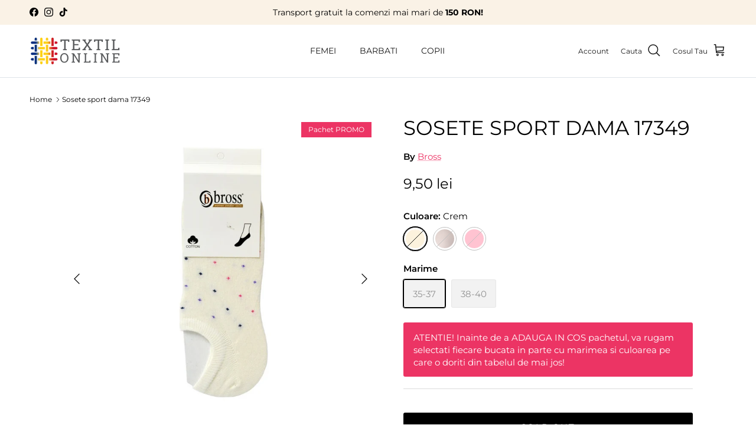

--- FILE ---
content_type: text/html; charset=utf-8
request_url: https://textilonline.ro/products/sosete-sport-dama-17349
body_size: 64933
content:
<!doctype html>
<html class="no-js" lang="en" dir="ltr">
<head><meta charset="utf-8">
<meta name="viewport" content="width=device-width,initial-scale=1">
<title>Sosete sport dama 17349 &ndash; Textil Online</title><link rel="canonical" href="https://textilonline.ro/products/sosete-sport-dama-17349"><link rel="icon" href="//textilonline.ro/cdn/shop/files/favicon_textil_png.png?crop=center&height=48&v=1696450449&width=48" type="image/png">
  <link rel="apple-touch-icon" href="//textilonline.ro/cdn/shop/files/favicon_textil_png.png?crop=center&height=180&v=1696450449&width=180"><meta name="description" content="Ideale pentru sport,serviciu sau timp liber.-Tiv confortabil si elastic - nu jeneaza. -Varf fin cusut.-Banda elastica in partea de sus ce previne alunecarea.-Compozitie 80% bumbac,18% poliamida,2% elastan.-Spalare: 40°C Calcare: nu."><meta property="og:site_name" content="Textil Online">
<meta property="og:url" content="https://textilonline.ro/products/sosete-sport-dama-17349">
<meta property="og:title" content="Sosete sport dama 17349">
<meta property="og:type" content="product">
<meta property="og:description" content="Ideale pentru sport,serviciu sau timp liber.-Tiv confortabil si elastic - nu jeneaza. -Varf fin cusut.-Banda elastica in partea de sus ce previne alunecarea.-Compozitie 80% bumbac,18% poliamida,2% elastan.-Spalare: 40°C Calcare: nu."><meta property="og:image" content="http://textilonline.ro/cdn/shop/files/S000130.CR.1.jpg?crop=center&height=1200&v=1698250345&width=1200">
  <meta property="og:image:secure_url" content="https://textilonline.ro/cdn/shop/files/S000130.CR.1.jpg?crop=center&height=1200&v=1698250345&width=1200">
  <meta property="og:image:width" content="1200">
  <meta property="og:image:height" content="1200"><meta property="og:price:amount" content="9,50">
  <meta property="og:price:currency" content="RON"><meta name="twitter:card" content="summary_large_image">
<meta name="twitter:title" content="Sosete sport dama 17349">
<meta name="twitter:description" content="Ideale pentru sport,serviciu sau timp liber.-Tiv confortabil si elastic - nu jeneaza. -Varf fin cusut.-Banda elastica in partea de sus ce previne alunecarea.-Compozitie 80% bumbac,18% poliamida,2% elastan.-Spalare: 40°C Calcare: nu.">
<style>@font-face {
  font-family: Montserrat;
  font-weight: 400;
  font-style: normal;
  font-display: fallback;
  src: url("//textilonline.ro/cdn/fonts/montserrat/montserrat_n4.81949fa0ac9fd2021e16436151e8eaa539321637.woff2") format("woff2"),
       url("//textilonline.ro/cdn/fonts/montserrat/montserrat_n4.a6c632ca7b62da89c3594789ba828388aac693fe.woff") format("woff");
}
@font-face {
  font-family: Montserrat;
  font-weight: 700;
  font-style: normal;
  font-display: fallback;
  src: url("//textilonline.ro/cdn/fonts/montserrat/montserrat_n7.3c434e22befd5c18a6b4afadb1e3d77c128c7939.woff2") format("woff2"),
       url("//textilonline.ro/cdn/fonts/montserrat/montserrat_n7.5d9fa6e2cae713c8fb539a9876489d86207fe957.woff") format("woff");
}
@font-face {
  font-family: Montserrat;
  font-weight: 500;
  font-style: normal;
  font-display: fallback;
  src: url("//textilonline.ro/cdn/fonts/montserrat/montserrat_n5.07ef3781d9c78c8b93c98419da7ad4fbeebb6635.woff2") format("woff2"),
       url("//textilonline.ro/cdn/fonts/montserrat/montserrat_n5.adf9b4bd8b0e4f55a0b203cdd84512667e0d5e4d.woff") format("woff");
}
@font-face {
  font-family: Montserrat;
  font-weight: 400;
  font-style: italic;
  font-display: fallback;
  src: url("//textilonline.ro/cdn/fonts/montserrat/montserrat_i4.5a4ea298b4789e064f62a29aafc18d41f09ae59b.woff2") format("woff2"),
       url("//textilonline.ro/cdn/fonts/montserrat/montserrat_i4.072b5869c5e0ed5b9d2021e4c2af132e16681ad2.woff") format("woff");
}
@font-face {
  font-family: Montserrat;
  font-weight: 700;
  font-style: italic;
  font-display: fallback;
  src: url("//textilonline.ro/cdn/fonts/montserrat/montserrat_i7.a0d4a463df4f146567d871890ffb3c80408e7732.woff2") format("woff2"),
       url("//textilonline.ro/cdn/fonts/montserrat/montserrat_i7.f6ec9f2a0681acc6f8152c40921d2a4d2e1a2c78.woff") format("woff");
}
@font-face {
  font-family: Montserrat;
  font-weight: 400;
  font-style: normal;
  font-display: fallback;
  src: url("//textilonline.ro/cdn/fonts/montserrat/montserrat_n4.81949fa0ac9fd2021e16436151e8eaa539321637.woff2") format("woff2"),
       url("//textilonline.ro/cdn/fonts/montserrat/montserrat_n4.a6c632ca7b62da89c3594789ba828388aac693fe.woff") format("woff");
}
@font-face {
  font-family: Montserrat;
  font-weight: 400;
  font-style: normal;
  font-display: fallback;
  src: url("//textilonline.ro/cdn/fonts/montserrat/montserrat_n4.81949fa0ac9fd2021e16436151e8eaa539321637.woff2") format("woff2"),
       url("//textilonline.ro/cdn/fonts/montserrat/montserrat_n4.a6c632ca7b62da89c3594789ba828388aac693fe.woff") format("woff");
}
@font-face {
  font-family: Montserrat;
  font-weight: 400;
  font-style: normal;
  font-display: fallback;
  src: url("//textilonline.ro/cdn/fonts/montserrat/montserrat_n4.81949fa0ac9fd2021e16436151e8eaa539321637.woff2") format("woff2"),
       url("//textilonline.ro/cdn/fonts/montserrat/montserrat_n4.a6c632ca7b62da89c3594789ba828388aac693fe.woff") format("woff");
}
@font-face {
  font-family: Montserrat;
  font-weight: 600;
  font-style: normal;
  font-display: fallback;
  src: url("//textilonline.ro/cdn/fonts/montserrat/montserrat_n6.1326b3e84230700ef15b3a29fb520639977513e0.woff2") format("woff2"),
       url("//textilonline.ro/cdn/fonts/montserrat/montserrat_n6.652f051080eb14192330daceed8cd53dfdc5ead9.woff") format("woff");
}
:root {
  --page-container-width:          1480px;
  --reading-container-width:       720px;
  --divider-opacity:               0.14;
  --gutter-large:                  30px;
  --gutter-desktop:                20px;
  --gutter-mobile:                 16px;
  --section-padding:               50px;
  --larger-section-padding:        80px;
  --larger-section-padding-mobile: 60px;
  --largest-section-padding:       110px;
  --aos-animate-duration:          0.6s;

  --base-font-family:              Montserrat, sans-serif;
  --base-font-weight:              400;
  --base-font-style:               normal;
  --heading-font-family:           Montserrat, sans-serif;
  --heading-font-weight:           400;
  --heading-font-style:            normal;
  --heading-font-letter-spacing:   normal;
  --logo-font-family:              Montserrat, sans-serif;
  --logo-font-weight:              400;
  --logo-font-style:               normal;
  --nav-font-family:               Montserrat, sans-serif;
  --nav-font-weight:               400;
  --nav-font-style:                normal;

  --base-text-size:15px;
  --base-line-height:              1.6;
  --input-text-size:16px;
  --smaller-text-size-1:12px;
  --smaller-text-size-2:14px;
  --smaller-text-size-3:12px;
  --smaller-text-size-4:11px;
  --larger-text-size:34px;
  --super-large-text-size:60px;
  --super-large-mobile-text-size:27px;
  --larger-mobile-text-size:27px;
  --logo-text-size:26px;--btn-letter-spacing: 0.08em;
    --btn-text-transform: uppercase;
    --button-text-size: 13px;
    --quickbuy-button-text-size: 13;
    --small-feature-link-font-size: 0.75em;
    --input-btn-padding-top: 1.2em;
    --input-btn-padding-bottom: 1.2em;--heading-text-transform:uppercase;
  --nav-text-size:                      14px;
  --mobile-menu-font-weight:            600;

  --body-bg-color:                      255 255 255;
  --bg-color:                           255 255 255;
  --body-text-color:                    0 0 0;
  --text-color:                         0 0 0;

  --header-text-col:                    #171717;--header-text-hover-col:             var(--main-nav-link-hover-col);--header-bg-col:                     #ffffff;
  --heading-color:                     0 0 0;
  --body-heading-color:                0 0 0;
  --heading-divider-col:               #dfe3e8;

  --logo-col:                          #171717;
  --main-nav-bg:                       #ffffff;
  --main-nav-link-col:                 #000000;
  --main-nav-link-hover-col:           #c16452;
  --main-nav-link-featured-col:        #b61d0f;

  --link-color:                        236 52 100;
  --body-link-color:                   236 52 100;

  --btn-bg-color:                        0 0 0;
  --btn-bg-hover-color:                  236 52 100;
  --btn-border-color:                    0 0 0;
  --btn-border-hover-color:              236 52 100;
  --btn-text-color:                      255 255 255;
  --btn-text-hover-color:                255 255 255;--btn-alt-bg-color:                    236 52 100;
  --btn-alt-text-color:                  255 255 255;
  --btn-alt-border-color:                236 52 100;
  --btn-alt-border-hover-color:          236 52 100;--btn-ter-bg-color:                    235 235 235;
  --btn-ter-text-color:                  0 0 0;
  --btn-ter-bg-hover-color:              0 0 0;
  --btn-ter-text-hover-color:            255 255 255;--btn-border-radius: 3px;
    --btn-inspired-border-radius: 3px;--color-scheme-default:                             #ffffff;
  --color-scheme-default-color:                       255 255 255;
  --color-scheme-default-text-color:                  0 0 0;
  --color-scheme-default-head-color:                  0 0 0;
  --color-scheme-default-link-color:                  236 52 100;
  --color-scheme-default-btn-text-color:              255 255 255;
  --color-scheme-default-btn-text-hover-color:        255 255 255;
  --color-scheme-default-btn-bg-color:                0 0 0;
  --color-scheme-default-btn-bg-hover-color:          236 52 100;
  --color-scheme-default-btn-border-color:            0 0 0;
  --color-scheme-default-btn-border-hover-color:      236 52 100;
  --color-scheme-default-btn-alt-text-color:          255 255 255;
  --color-scheme-default-btn-alt-bg-color:            236 52 100;
  --color-scheme-default-btn-alt-border-color:        236 52 100;
  --color-scheme-default-btn-alt-border-hover-color:  236 52 100;

  --color-scheme-1:                             #faf2e6;
  --color-scheme-1-color:                       250 242 230;
  --color-scheme-1-text-color:                  92 92 92;
  --color-scheme-1-head-color:                  52 52 52;
  --color-scheme-1-link-color:                  193 100 82;
  --color-scheme-1-btn-text-color:              255 255 255;
  --color-scheme-1-btn-text-hover-color:        255 255 255;
  --color-scheme-1-btn-bg-color:                35 35 35;
  --color-scheme-1-btn-bg-hover-color:          0 0 0;
  --color-scheme-1-btn-border-color:            35 35 35;
  --color-scheme-1-btn-border-hover-color:      0 0 0;
  --color-scheme-1-btn-alt-text-color:          35 35 35;
  --color-scheme-1-btn-alt-bg-color:            255 255 255;
  --color-scheme-1-btn-alt-border-color:        35 35 35;
  --color-scheme-1-btn-alt-border-hover-color:  35 35 35;

  --color-scheme-2:                             #000000;
  --color-scheme-2-color:                       0 0 0;
  --color-scheme-2-text-color:                  255 255 255;
  --color-scheme-2-head-color:                  255 255 255;
  --color-scheme-2-link-color:                  255 255 255;
  --color-scheme-2-btn-text-color:              255 255 255;
  --color-scheme-2-btn-text-hover-color:        255 255 255;
  --color-scheme-2-btn-bg-color:                35 35 35;
  --color-scheme-2-btn-bg-hover-color:          0 0 0;
  --color-scheme-2-btn-border-color:            35 35 35;
  --color-scheme-2-btn-border-hover-color:      0 0 0;
  --color-scheme-2-btn-alt-text-color:          35 35 35;
  --color-scheme-2-btn-alt-bg-color:            255 255 255;
  --color-scheme-2-btn-alt-border-color:        35 35 35;
  --color-scheme-2-btn-alt-border-hover-color:  35 35 35;

  /* Shop Pay payment terms */
  --payment-terms-background-color:    #ffffff;--quickbuy-bg: 250 242 230;--body-input-background-color:       rgb(var(--body-bg-color));
  --input-background-color:            rgb(var(--body-bg-color));
  --body-input-text-color:             var(--body-text-color);
  --input-text-color:                  var(--body-text-color);
  --body-input-border-color:           rgb(191, 191, 191);
  --input-border-color:                rgb(191, 191, 191);
  --input-border-color-hover:          rgb(115, 115, 115);
  --input-border-color-active:         rgb(0, 0, 0);

  --swatch-cross-svg:                  url("data:image/svg+xml,%3Csvg xmlns='http://www.w3.org/2000/svg' width='240' height='240' viewBox='0 0 24 24' fill='none' stroke='rgb(191, 191, 191)' stroke-width='0.09' preserveAspectRatio='none' %3E%3Cline x1='24' y1='0' x2='0' y2='24'%3E%3C/line%3E%3C/svg%3E");
  --swatch-cross-hover:                url("data:image/svg+xml,%3Csvg xmlns='http://www.w3.org/2000/svg' width='240' height='240' viewBox='0 0 24 24' fill='none' stroke='rgb(115, 115, 115)' stroke-width='0.09' preserveAspectRatio='none' %3E%3Cline x1='24' y1='0' x2='0' y2='24'%3E%3C/line%3E%3C/svg%3E");
  --swatch-cross-active:               url("data:image/svg+xml,%3Csvg xmlns='http://www.w3.org/2000/svg' width='240' height='240' viewBox='0 0 24 24' fill='none' stroke='rgb(0, 0, 0)' stroke-width='0.09' preserveAspectRatio='none' %3E%3Cline x1='24' y1='0' x2='0' y2='24'%3E%3C/line%3E%3C/svg%3E");

  --footer-divider-col:                #efdfc7;
  --footer-text-col:                   0 0 0;
  --footer-heading-col:                0 0 0;
  --footer-bg-col:                     250 242 230;--product-label-overlay-justify: flex-start;--product-label-overlay-align: flex-start;--product-label-overlay-reduction-text:   #ffffff;
  --product-label-overlay-reduction-bg:     #ec3464;
  --product-label-overlay-reduction-text-weight: 600;
  --product-label-overlay-stock-text:       #ffffff;
  --product-label-overlay-stock-bg:         #09728c;
  --product-label-overlay-new-text:         #ffffff;
  --product-label-overlay-new-bg:           #ec3464;
  --product-label-overlay-meta-text:        #ffffff;
  --product-label-overlay-meta-bg:          #ec3464;
  --product-label-sale-text:                #ec3464;
  --product-label-sold-text:                #171717;
  --product-label-preorder-text:            #3ea36a;

  --product-block-crop-align:               center;

  
  --product-block-price-align:              flex-start;
  --product-block-price-item-margin-start:  initial;
  --product-block-price-item-margin-end:    .5rem;
  

  

  --collection-block-image-position:   center center;

  --swatch-picker-image-size:          40px;
  --swatch-crop-align:                 center center;

  --image-overlay-text-color:          255 255 255;--image-overlay-bg:                  rgba(0, 0, 0, 0.11);
  --image-overlay-shadow-start:        rgb(0 0 0 / 0.15);
  --image-overlay-box-opacity:         0.9;--product-inventory-ok-box-color:            #f2faf0;
  --product-inventory-ok-text-color:           #108043;
  --product-inventory-ok-icon-box-fill-color:  #fff;
  --product-inventory-low-box-color:           #ec3464;
  --product-inventory-low-text-color:          #ec3464;
  --product-inventory-low-icon-box-fill-color: none;
  --product-inventory-low-text-color-channels: 16, 128, 67;
  --product-inventory-ok-text-color-channels:  236, 52, 100;

  --rating-star-color: 236 52 100;--overlay-align-left: start;
    --overlay-align-right: end;}html[dir=rtl] {
  --overlay-right-text-m-left: 0;
  --overlay-right-text-m-right: auto;
  --overlay-left-shadow-left-left: 15%;
  --overlay-left-shadow-left-right: -50%;
  --overlay-left-shadow-right-left: -85%;
  --overlay-left-shadow-right-right: 0;
}.image-overlay--bg-box .text-overlay .text-overlay__text {
    --image-overlay-box-bg: 255 255 255;
    --heading-color: var(--body-heading-color);
    --text-color: var(--body-text-color);
    --link-color: var(--body-link-color);
  }::selection {
    background: rgb(var(--body-heading-color));
    color: rgb(var(--body-bg-color));
  }
  ::-moz-selection {
    background: rgb(var(--body-heading-color));
    color: rgb(var(--body-bg-color));
  }.use-color-scheme--default {
  --product-label-sale-text:           #ec3464;
  --product-label-sold-text:           #171717;
  --product-label-preorder-text:       #3ea36a;
  --input-background-color:            rgb(var(--body-bg-color));
  --input-text-color:                  var(--body-input-text-color);
  --input-border-color:                rgb(191, 191, 191);
  --input-border-color-hover:          rgb(115, 115, 115);
  --input-border-color-active:         rgb(0, 0, 0);
}</style>

  <link href="//textilonline.ro/cdn/shop/t/16/assets/main.css?v=172312757779536793001756381966" rel="stylesheet" type="text/css" media="all" />
<link rel="stylesheet" href="//textilonline.ro/cdn/shop/t/16/assets/swatches.css?v=126313317987612923071759489117" media="print" onload="this.media='all'">
    <noscript><link rel="stylesheet" href="//textilonline.ro/cdn/shop/t/16/assets/swatches.css?v=126313317987612923071759489117"></noscript><link rel="preload" as="font" href="//textilonline.ro/cdn/fonts/montserrat/montserrat_n4.81949fa0ac9fd2021e16436151e8eaa539321637.woff2" type="font/woff2" crossorigin><link rel="preload" as="font" href="//textilonline.ro/cdn/fonts/montserrat/montserrat_n4.81949fa0ac9fd2021e16436151e8eaa539321637.woff2" type="font/woff2" crossorigin><script>
    document.documentElement.className = document.documentElement.className.replace('no-js', 'js');

    window.theme = {
      info: {
        name: 'Symmetry',
        version: '8.0.0'
      },
      device: {
        hasTouch: window.matchMedia('(any-pointer: coarse)').matches,
        hasHover: window.matchMedia('(hover: hover)').matches
      },
      mediaQueries: {
        md: '(min-width: 768px)',
        productMediaCarouselBreak: '(min-width: 1041px)'
      },
      routes: {
        base: 'https://textilonline.ro',
        cart: '/cart',
        cartAdd: '/cart/add.js',
        cartUpdate: '/cart/update.js',
        predictiveSearch: '/search/suggest'
      },
      strings: {
        cartTermsConfirmation: "You must agree to the terms and conditions before continuing.",
        cartItemsQuantityError: "You can only add [QUANTITY] of this item to your cart.",
        generalSearchViewAll: "View all search results",
        noStock: "Sold out",
        noVariant: "Unavailable",
        productsProductChooseA: "Choose a",
        generalSearchPages: "Pages",
        generalSearchNoResultsWithoutTerms: "Sorry, we couldnʼt find any results",
        shippingCalculator: {
          singleRate: "There is one shipping rate for this destination:",
          multipleRates: "There are multiple shipping rates for this destination:",
          noRates: "We do not ship to this destination."
        },
        regularPrice: "Regular price",
        salePrice: "Sale price"
      },
      settings: {
        moneyWithCurrencyFormat: "{{amount_with_comma_separator}} lei RON",
        cartType: "drawer",
        afterAddToCart: "drawer",
        quickbuyStyle: "button",
        externalLinksNewTab: true,
        internalLinksSmoothScroll: true
      }
    }

    theme.inlineNavigationCheck = function() {
      var pageHeader = document.querySelector('.pageheader'),
          inlineNavContainer = pageHeader.querySelector('.logo-area__left__inner'),
          inlineNav = inlineNavContainer.querySelector('.navigation--left');
      if (inlineNav && getComputedStyle(inlineNav).display != 'none') {
        var inlineMenuCentered = document.querySelector('.pageheader--layout-inline-menu-center'),
            logoContainer = document.querySelector('.logo-area__middle__inner');
        if(inlineMenuCentered) {
          var rightWidth = document.querySelector('.logo-area__right__inner').clientWidth,
              middleWidth = logoContainer.clientWidth,
              logoArea = document.querySelector('.logo-area'),
              computedLogoAreaStyle = getComputedStyle(logoArea),
              logoAreaInnerWidth = logoArea.clientWidth - Math.ceil(parseFloat(computedLogoAreaStyle.paddingLeft)) - Math.ceil(parseFloat(computedLogoAreaStyle.paddingRight)),
              availableNavWidth = logoAreaInnerWidth - Math.max(rightWidth, middleWidth) * 2 - 40;
          inlineNavContainer.style.maxWidth = availableNavWidth + 'px';
        }

        var firstInlineNavLink = inlineNav.querySelector('.navigation__item:first-child'),
            lastInlineNavLink = inlineNav.querySelector('.navigation__item:last-child');
        if (lastInlineNavLink) {
          var inlineNavWidth = null;
          if(document.querySelector('html[dir=rtl]')) {
            inlineNavWidth = firstInlineNavLink.offsetLeft - lastInlineNavLink.offsetLeft + firstInlineNavLink.offsetWidth;
          } else {
            inlineNavWidth = lastInlineNavLink.offsetLeft - firstInlineNavLink.offsetLeft + lastInlineNavLink.offsetWidth;
          }
          if (inlineNavContainer.offsetWidth >= inlineNavWidth) {
            pageHeader.classList.add('pageheader--layout-inline-permitted');
            var tallLogo = logoContainer.clientHeight > lastInlineNavLink.clientHeight + 20;
            if (tallLogo) {
              inlineNav.classList.add('navigation--tight-underline');
            } else {
              inlineNav.classList.remove('navigation--tight-underline');
            }
          } else {
            pageHeader.classList.remove('pageheader--layout-inline-permitted');
          }
        }
      }
    };

    theme.setInitialHeaderHeightProperty = () => {
      const section = document.querySelector('.section-header');
      if (section) {
        document.documentElement.style.setProperty('--theme-header-height', Math.ceil(section.clientHeight) + 'px');
      }
    };
  </script>

  <script src="//textilonline.ro/cdn/shop/t/16/assets/main.js?v=150891663519462644191756381966" defer></script>
    <script src="//textilonline.ro/cdn/shop/t/16/assets/animate-on-scroll.js?v=15249566486942820451756381966" defer></script>
    <link href="//textilonline.ro/cdn/shop/t/16/assets/animate-on-scroll.css?v=135962721104954213331756381966" rel="stylesheet" type="text/css" media="all" />
  

  <script>window.performance && window.performance.mark && window.performance.mark('shopify.content_for_header.start');</script><meta name="google-site-verification" content="_Sa1rm1hOcT0B0oXZbAabgaRDTQ02aB2fwQlDh7fEaA">
<meta id="shopify-digital-wallet" name="shopify-digital-wallet" content="/77964378450/digital_wallets/dialog">
<meta name="shopify-checkout-api-token" content="90139c434ab45cc219156de71bf8c441">
<link rel="alternate" type="application/json+oembed" href="https://textilonline.ro/products/sosete-sport-dama-17349.oembed">
<script async="async" src="/checkouts/internal/preloads.js?locale=en-RO"></script>
<script id="apple-pay-shop-capabilities" type="application/json">{"shopId":77964378450,"countryCode":"RO","currencyCode":"RON","merchantCapabilities":["supports3DS"],"merchantId":"gid:\/\/shopify\/Shop\/77964378450","merchantName":"Textil Online","requiredBillingContactFields":["postalAddress","email","phone"],"requiredShippingContactFields":["postalAddress","email","phone"],"shippingType":"shipping","supportedNetworks":["visa","maestro","masterCard","amex"],"total":{"type":"pending","label":"Textil Online","amount":"1.00"},"shopifyPaymentsEnabled":true,"supportsSubscriptions":true}</script>
<script id="shopify-features" type="application/json">{"accessToken":"90139c434ab45cc219156de71bf8c441","betas":["rich-media-storefront-analytics"],"domain":"textilonline.ro","predictiveSearch":true,"shopId":77964378450,"locale":"en"}</script>
<script>var Shopify = Shopify || {};
Shopify.shop = "a06d11-2.myshopify.com";
Shopify.locale = "en";
Shopify.currency = {"active":"RON","rate":"1.0"};
Shopify.country = "RO";
Shopify.theme = {"name":"Updated copy of NEW 4.0 2025","id":186512834898,"schema_name":"Symmetry","schema_version":"8.0.0","theme_store_id":568,"role":"main"};
Shopify.theme.handle = "null";
Shopify.theme.style = {"id":null,"handle":null};
Shopify.cdnHost = "textilonline.ro/cdn";
Shopify.routes = Shopify.routes || {};
Shopify.routes.root = "/";</script>
<script type="module">!function(o){(o.Shopify=o.Shopify||{}).modules=!0}(window);</script>
<script>!function(o){function n(){var o=[];function n(){o.push(Array.prototype.slice.apply(arguments))}return n.q=o,n}var t=o.Shopify=o.Shopify||{};t.loadFeatures=n(),t.autoloadFeatures=n()}(window);</script>
<script id="shop-js-analytics" type="application/json">{"pageType":"product"}</script>
<script defer="defer" async type="module" src="//textilonline.ro/cdn/shopifycloud/shop-js/modules/v2/client.init-shop-cart-sync_BT-GjEfc.en.esm.js"></script>
<script defer="defer" async type="module" src="//textilonline.ro/cdn/shopifycloud/shop-js/modules/v2/chunk.common_D58fp_Oc.esm.js"></script>
<script defer="defer" async type="module" src="//textilonline.ro/cdn/shopifycloud/shop-js/modules/v2/chunk.modal_xMitdFEc.esm.js"></script>
<script type="module">
  await import("//textilonline.ro/cdn/shopifycloud/shop-js/modules/v2/client.init-shop-cart-sync_BT-GjEfc.en.esm.js");
await import("//textilonline.ro/cdn/shopifycloud/shop-js/modules/v2/chunk.common_D58fp_Oc.esm.js");
await import("//textilonline.ro/cdn/shopifycloud/shop-js/modules/v2/chunk.modal_xMitdFEc.esm.js");

  window.Shopify.SignInWithShop?.initShopCartSync?.({"fedCMEnabled":true,"windoidEnabled":true});

</script>
<script id="__st">var __st={"a":77964378450,"offset":7200,"reqid":"f243009c-37c6-4c3d-9188-015fb72a016a-1769451516","pageurl":"textilonline.ro\/products\/sosete-sport-dama-17349","u":"73133b0934d1","p":"product","rtyp":"product","rid":8623037088082};</script>
<script>window.ShopifyPaypalV4VisibilityTracking = true;</script>
<script id="captcha-bootstrap">!function(){'use strict';const t='contact',e='account',n='new_comment',o=[[t,t],['blogs',n],['comments',n],[t,'customer']],c=[[e,'customer_login'],[e,'guest_login'],[e,'recover_customer_password'],[e,'create_customer']],r=t=>t.map((([t,e])=>`form[action*='/${t}']:not([data-nocaptcha='true']) input[name='form_type'][value='${e}']`)).join(','),a=t=>()=>t?[...document.querySelectorAll(t)].map((t=>t.form)):[];function s(){const t=[...o],e=r(t);return a(e)}const i='password',u='form_key',d=['recaptcha-v3-token','g-recaptcha-response','h-captcha-response',i],f=()=>{try{return window.sessionStorage}catch{return}},m='__shopify_v',_=t=>t.elements[u];function p(t,e,n=!1){try{const o=window.sessionStorage,c=JSON.parse(o.getItem(e)),{data:r}=function(t){const{data:e,action:n}=t;return t[m]||n?{data:e,action:n}:{data:t,action:n}}(c);for(const[e,n]of Object.entries(r))t.elements[e]&&(t.elements[e].value=n);n&&o.removeItem(e)}catch(o){console.error('form repopulation failed',{error:o})}}const l='form_type',E='cptcha';function T(t){t.dataset[E]=!0}const w=window,h=w.document,L='Shopify',v='ce_forms',y='captcha';let A=!1;((t,e)=>{const n=(g='f06e6c50-85a8-45c8-87d0-21a2b65856fe',I='https://cdn.shopify.com/shopifycloud/storefront-forms-hcaptcha/ce_storefront_forms_captcha_hcaptcha.v1.5.2.iife.js',D={infoText:'Protected by hCaptcha',privacyText:'Privacy',termsText:'Terms'},(t,e,n)=>{const o=w[L][v],c=o.bindForm;if(c)return c(t,g,e,D).then(n);var r;o.q.push([[t,g,e,D],n]),r=I,A||(h.body.append(Object.assign(h.createElement('script'),{id:'captcha-provider',async:!0,src:r})),A=!0)});var g,I,D;w[L]=w[L]||{},w[L][v]=w[L][v]||{},w[L][v].q=[],w[L][y]=w[L][y]||{},w[L][y].protect=function(t,e){n(t,void 0,e),T(t)},Object.freeze(w[L][y]),function(t,e,n,w,h,L){const[v,y,A,g]=function(t,e,n){const i=e?o:[],u=t?c:[],d=[...i,...u],f=r(d),m=r(i),_=r(d.filter((([t,e])=>n.includes(e))));return[a(f),a(m),a(_),s()]}(w,h,L),I=t=>{const e=t.target;return e instanceof HTMLFormElement?e:e&&e.form},D=t=>v().includes(t);t.addEventListener('submit',(t=>{const e=I(t);if(!e)return;const n=D(e)&&!e.dataset.hcaptchaBound&&!e.dataset.recaptchaBound,o=_(e),c=g().includes(e)&&(!o||!o.value);(n||c)&&t.preventDefault(),c&&!n&&(function(t){try{if(!f())return;!function(t){const e=f();if(!e)return;const n=_(t);if(!n)return;const o=n.value;o&&e.removeItem(o)}(t);const e=Array.from(Array(32),(()=>Math.random().toString(36)[2])).join('');!function(t,e){_(t)||t.append(Object.assign(document.createElement('input'),{type:'hidden',name:u})),t.elements[u].value=e}(t,e),function(t,e){const n=f();if(!n)return;const o=[...t.querySelectorAll(`input[type='${i}']`)].map((({name:t})=>t)),c=[...d,...o],r={};for(const[a,s]of new FormData(t).entries())c.includes(a)||(r[a]=s);n.setItem(e,JSON.stringify({[m]:1,action:t.action,data:r}))}(t,e)}catch(e){console.error('failed to persist form',e)}}(e),e.submit())}));const S=(t,e)=>{t&&!t.dataset[E]&&(n(t,e.some((e=>e===t))),T(t))};for(const o of['focusin','change'])t.addEventListener(o,(t=>{const e=I(t);D(e)&&S(e,y())}));const B=e.get('form_key'),M=e.get(l),P=B&&M;t.addEventListener('DOMContentLoaded',(()=>{const t=y();if(P)for(const e of t)e.elements[l].value===M&&p(e,B);[...new Set([...A(),...v().filter((t=>'true'===t.dataset.shopifyCaptcha))])].forEach((e=>S(e,t)))}))}(h,new URLSearchParams(w.location.search),n,t,e,['guest_login'])})(!0,!0)}();</script>
<script integrity="sha256-4kQ18oKyAcykRKYeNunJcIwy7WH5gtpwJnB7kiuLZ1E=" data-source-attribution="shopify.loadfeatures" defer="defer" src="//textilonline.ro/cdn/shopifycloud/storefront/assets/storefront/load_feature-a0a9edcb.js" crossorigin="anonymous"></script>
<script data-source-attribution="shopify.dynamic_checkout.dynamic.init">var Shopify=Shopify||{};Shopify.PaymentButton=Shopify.PaymentButton||{isStorefrontPortableWallets:!0,init:function(){window.Shopify.PaymentButton.init=function(){};var t=document.createElement("script");t.src="https://textilonline.ro/cdn/shopifycloud/portable-wallets/latest/portable-wallets.en.js",t.type="module",document.head.appendChild(t)}};
</script>
<script data-source-attribution="shopify.dynamic_checkout.buyer_consent">
  function portableWalletsHideBuyerConsent(e){var t=document.getElementById("shopify-buyer-consent"),n=document.getElementById("shopify-subscription-policy-button");t&&n&&(t.classList.add("hidden"),t.setAttribute("aria-hidden","true"),n.removeEventListener("click",e))}function portableWalletsShowBuyerConsent(e){var t=document.getElementById("shopify-buyer-consent"),n=document.getElementById("shopify-subscription-policy-button");t&&n&&(t.classList.remove("hidden"),t.removeAttribute("aria-hidden"),n.addEventListener("click",e))}window.Shopify?.PaymentButton&&(window.Shopify.PaymentButton.hideBuyerConsent=portableWalletsHideBuyerConsent,window.Shopify.PaymentButton.showBuyerConsent=portableWalletsShowBuyerConsent);
</script>
<script data-source-attribution="shopify.dynamic_checkout.cart.bootstrap">document.addEventListener("DOMContentLoaded",(function(){function t(){return document.querySelector("shopify-accelerated-checkout-cart, shopify-accelerated-checkout")}if(t())Shopify.PaymentButton.init();else{new MutationObserver((function(e,n){t()&&(Shopify.PaymentButton.init(),n.disconnect())})).observe(document.body,{childList:!0,subtree:!0})}}));
</script>
<script id='scb4127' type='text/javascript' async='' src='https://textilonline.ro/cdn/shopifycloud/privacy-banner/storefront-banner.js'></script><link id="shopify-accelerated-checkout-styles" rel="stylesheet" media="screen" href="https://textilonline.ro/cdn/shopifycloud/portable-wallets/latest/accelerated-checkout-backwards-compat.css" crossorigin="anonymous">
<style id="shopify-accelerated-checkout-cart">
        #shopify-buyer-consent {
  margin-top: 1em;
  display: inline-block;
  width: 100%;
}

#shopify-buyer-consent.hidden {
  display: none;
}

#shopify-subscription-policy-button {
  background: none;
  border: none;
  padding: 0;
  text-decoration: underline;
  font-size: inherit;
  cursor: pointer;
}

#shopify-subscription-policy-button::before {
  box-shadow: none;
}

      </style>
<script id="sections-script" data-sections="related-products,footer" defer="defer" src="//textilonline.ro/cdn/shop/t/16/compiled_assets/scripts.js?v=1639"></script>
<script>window.performance && window.performance.mark && window.performance.mark('shopify.content_for_header.end');</script>
<!-- CC Custom Head Start --><!-- CC Custom Head End --><script src="//textilonline.ro/cdn/shop/t/16/assets/bss-custom.js?v=79107928929392183891758105304" defer></script>
<!-- BEGIN app block: shopify://apps/judge-me-reviews/blocks/judgeme_core/61ccd3b1-a9f2-4160-9fe9-4fec8413e5d8 --><!-- Start of Judge.me Core -->






<link rel="dns-prefetch" href="https://cdnwidget.judge.me">
<link rel="dns-prefetch" href="https://cdn.judge.me">
<link rel="dns-prefetch" href="https://cdn1.judge.me">
<link rel="dns-prefetch" href="https://api.judge.me">

<script data-cfasync='false' class='jdgm-settings-script'>window.jdgmSettings={"pagination":5,"disable_web_reviews":false,"badge_no_review_text":"Nicio recenzie","badge_n_reviews_text":"{{ n }} recenzie/recenzii","hide_badge_preview_if_no_reviews":true,"badge_hide_text":false,"enforce_center_preview_badge":false,"widget_title":"Recenzii Clienți","widget_open_form_text":"Scrie o recenzie","widget_close_form_text":"Anulează recenzia","widget_refresh_page_text":"Reîmprospătează pagina","widget_summary_text":"Pe baza a {{ number_of_reviews }} recenzie/recenzii","widget_no_review_text":"Fii primul care scrie o recenzie","widget_name_field_text":"Nume de afișare","widget_verified_name_field_text":"Nume verificat (public)","widget_name_placeholder_text":"Nume de afișare","widget_required_field_error_text":"Acest câmp este obligatoriu.","widget_email_field_text":"Adresă de email","widget_verified_email_field_text":"Email verificat (privat, nu poate fi editat)","widget_email_placeholder_text":"Adresa ta de email","widget_email_field_error_text":"Te rugăm să introduci o adresă de email validă.","widget_rating_field_text":"Evaluare","widget_review_title_field_text":"Titlul Recenziei","widget_review_title_placeholder_text":"Dă recenziei tale un titlu","widget_review_body_field_text":"Conținutul recenziei","widget_review_body_placeholder_text":"Începe să scrii aici...","widget_pictures_field_text":"Poză/Video (opțional)","widget_submit_review_text":"Trimite Recenzia","widget_submit_verified_review_text":"Trimite Recenzie Verificată","widget_submit_success_msg_with_auto_publish":"Mulțumim! Te rugăm să reîmprospătezi pagina în câteva momente pentru a-ți vedea recenzia. Poți elimina sau edita recenzia ta conectându-te la \u003ca href='https://judge.me/login' target='_blank' rel='nofollow noopener'\u003eJudge.me\u003c/a\u003e","widget_submit_success_msg_no_auto_publish":"Mulțumim! Recenzia ta va fi publicată imediat ce va fi aprobată de administratorul magazinului. Poți elimina sau edita recenzia ta conectându-te la \u003ca href='https://judge.me/login' target='_blank' rel='nofollow noopener'\u003eJudge.me\u003c/a\u003e","widget_show_default_reviews_out_of_total_text":"Se afișează {{ n_reviews_shown }} din {{ n_reviews }} recenzii.","widget_show_all_link_text":"Arată tot","widget_show_less_link_text":"Arată mai puțin","widget_author_said_text":"{{ reviewer_name }} a spus:","widget_days_text":"acum {{ n }} zile","widget_weeks_text":"acum {{ n }} săptămână/săptămâni","widget_months_text":"acum {{ n }} lună/luni","widget_years_text":"acum {{ n }} an/ani","widget_yesterday_text":"Ieri","widget_today_text":"Astăzi","widget_replied_text":"\u003e\u003e {{ shop_name }} a răspuns:","widget_read_more_text":"Citește mai mult","widget_reviewer_name_as_initial":"","widget_rating_filter_color":"#fbcd0a","widget_rating_filter_see_all_text":"Vezi toate recenziile","widget_sorting_most_recent_text":"Cele mai recente","widget_sorting_highest_rating_text":"Evaluare cea mai mare","widget_sorting_lowest_rating_text":"Evaluare cea mai mică","widget_sorting_with_pictures_text":"Doar cu poze","widget_sorting_most_helpful_text":"Cele mai utile","widget_open_question_form_text":"Pune o întrebare","widget_reviews_subtab_text":"Recenzii","widget_questions_subtab_text":"Întrebări","widget_question_label_text":"Întrebare","widget_answer_label_text":"Răspuns","widget_question_placeholder_text":"Scrie întrebarea ta aici","widget_submit_question_text":"Trimite Întrebarea","widget_question_submit_success_text":"Mulțumim pentru întrebarea ta! Te vom anunța odată ce primește un răspuns.","verified_badge_text":"Verificat","verified_badge_bg_color":"","verified_badge_text_color":"","verified_badge_placement":"left-of-reviewer-name","widget_review_max_height":"","widget_hide_border":false,"widget_social_share":false,"widget_thumb":false,"widget_review_location_show":false,"widget_location_format":"","all_reviews_include_out_of_store_products":true,"all_reviews_out_of_store_text":"(în afara magazinului)","all_reviews_pagination":100,"all_reviews_product_name_prefix_text":"despre","enable_review_pictures":true,"enable_question_anwser":false,"widget_theme":"default","review_date_format":"dd/mm/yyyy","default_sort_method":"most-recent","widget_product_reviews_subtab_text":"Recenzii Produse","widget_shop_reviews_subtab_text":"Recenzii Magazin","widget_other_products_reviews_text":"Recenzii pentru alte produse","widget_store_reviews_subtab_text":"Recenzii magazin","widget_no_store_reviews_text":"Acest magazin nu are încă recenzii","widget_web_restriction_product_reviews_text":"Acest produs nu are încă recenzii","widget_no_items_text":"Nu s-a găsit niciun element","widget_show_more_text":"Arată mai multe","widget_write_a_store_review_text":"Scrie o Recenzie pentru Magazin","widget_other_languages_heading":"Recenzii în Alte Limbi","widget_translate_review_text":"Traduceți recenzia în {{ language }}","widget_translating_review_text":"Se traduce...","widget_show_original_translation_text":"Afișează originalul ({{ language }})","widget_translate_review_failed_text":"Recenzia nu a putut fi tradusă.","widget_translate_review_retry_text":"Reîncercați","widget_translate_review_try_again_later_text":"Încercați din nou mai târziu","show_product_url_for_grouped_product":false,"widget_sorting_pictures_first_text":"Pozele primele","show_pictures_on_all_rev_page_mobile":false,"show_pictures_on_all_rev_page_desktop":false,"floating_tab_hide_mobile_install_preference":false,"floating_tab_button_name":"★ Recenzii","floating_tab_title":"Lăsăm clienții să vorbească pentru noi","floating_tab_button_color":"","floating_tab_button_background_color":"","floating_tab_url":"","floating_tab_url_enabled":false,"floating_tab_tab_style":"text","all_reviews_text_badge_text":"Clienții ne evaluează {{ shop.metafields.judgeme.all_reviews_rating | round: 1 }}/5 pe baza a {{ shop.metafields.judgeme.all_reviews_count }} recenzii.","all_reviews_text_badge_text_branded_style":"{{ shop.metafields.judgeme.all_reviews_rating | round: 1 }} din 5 stele pe baza a {{ shop.metafields.judgeme.all_reviews_count }} recenzii","is_all_reviews_text_badge_a_link":false,"show_stars_for_all_reviews_text_badge":false,"all_reviews_text_badge_url":"","all_reviews_text_style":"branded","all_reviews_text_color_style":"judgeme_brand_color","all_reviews_text_color":"#108474","all_reviews_text_show_jm_brand":true,"featured_carousel_show_header":true,"featured_carousel_title":"Lăsăm clienții să vorbească pentru noi","testimonials_carousel_title":"Clienții ne spun","videos_carousel_title":"Relatări reale ale clienților","cards_carousel_title":"Clienții ne spun","featured_carousel_count_text":"din {{ n }} recenzii","featured_carousel_add_link_to_all_reviews_page":false,"featured_carousel_url":"","featured_carousel_show_images":true,"featured_carousel_autoslide_interval":5,"featured_carousel_arrows_on_the_sides":false,"featured_carousel_height":250,"featured_carousel_width":80,"featured_carousel_image_size":0,"featured_carousel_image_height":250,"featured_carousel_arrow_color":"#eeeeee","verified_count_badge_style":"branded","verified_count_badge_orientation":"horizontal","verified_count_badge_color_style":"judgeme_brand_color","verified_count_badge_color":"#108474","is_verified_count_badge_a_link":false,"verified_count_badge_url":"","verified_count_badge_show_jm_brand":true,"widget_rating_preset_default":5,"widget_first_sub_tab":"product-reviews","widget_show_histogram":true,"widget_histogram_use_custom_color":false,"widget_pagination_use_custom_color":false,"widget_star_use_custom_color":false,"widget_verified_badge_use_custom_color":false,"widget_write_review_use_custom_color":false,"picture_reminder_submit_button":"Upload Pictures","enable_review_videos":false,"mute_video_by_default":false,"widget_sorting_videos_first_text":"Videoclipurile primele","widget_review_pending_text":"În așteptare","featured_carousel_items_for_large_screen":3,"social_share_options_order":"Facebook,Twitter","remove_microdata_snippet":true,"disable_json_ld":false,"enable_json_ld_products":false,"preview_badge_show_question_text":false,"preview_badge_no_question_text":"Nicio întrebare","preview_badge_n_question_text":"{{ number_of_questions }} întrebare/întrebări","qa_badge_show_icon":false,"qa_badge_position":"same-row","remove_judgeme_branding":false,"widget_add_search_bar":false,"widget_search_bar_placeholder":"Caută","widget_sorting_verified_only_text":"Doar verificate","featured_carousel_theme":"default","featured_carousel_show_rating":true,"featured_carousel_show_title":true,"featured_carousel_show_body":true,"featured_carousel_show_date":false,"featured_carousel_show_reviewer":true,"featured_carousel_show_product":false,"featured_carousel_header_background_color":"#108474","featured_carousel_header_text_color":"#ffffff","featured_carousel_name_product_separator":"reviewed","featured_carousel_full_star_background":"#108474","featured_carousel_empty_star_background":"#dadada","featured_carousel_vertical_theme_background":"#f9fafb","featured_carousel_verified_badge_enable":true,"featured_carousel_verified_badge_color":"#108474","featured_carousel_border_style":"round","featured_carousel_review_line_length_limit":3,"featured_carousel_more_reviews_button_text":"Citește mai multe recenzii","featured_carousel_view_product_button_text":"Vezi produsul","all_reviews_page_load_reviews_on":"scroll","all_reviews_page_load_more_text":"Încarcă Mai Multe Recenzii","disable_fb_tab_reviews":false,"enable_ajax_cdn_cache":false,"widget_advanced_speed_features":5,"widget_public_name_text":"afișat public ca","default_reviewer_name":"John Smith","default_reviewer_name_has_non_latin":true,"widget_reviewer_anonymous":"Anonim","medals_widget_title":"Medalii de Recenzii Judge.me","medals_widget_background_color":"#f9fafb","medals_widget_position":"footer_all_pages","medals_widget_border_color":"#f9fafb","medals_widget_verified_text_position":"left","medals_widget_use_monochromatic_version":false,"medals_widget_elements_color":"#108474","show_reviewer_avatar":true,"widget_invalid_yt_video_url_error_text":"Nu este un URL de video YouTube","widget_max_length_field_error_text":"Te rugăm să introduci maximum {0} caractere.","widget_show_country_flag":false,"widget_show_collected_via_shop_app":true,"widget_verified_by_shop_badge_style":"light","widget_verified_by_shop_text":"Verificat de Magazin","widget_show_photo_gallery":false,"widget_load_with_code_splitting":true,"widget_ugc_install_preference":false,"widget_ugc_title":"Făcut de noi, Împărtășit de tine","widget_ugc_subtitle":"Etichetează-ne pentru a-ți vedea poza prezentată în pagina noastră","widget_ugc_arrows_color":"#ffffff","widget_ugc_primary_button_text":"Cumpără acum","widget_ugc_primary_button_background_color":"#108474","widget_ugc_primary_button_text_color":"#ffffff","widget_ugc_primary_button_border_width":"0","widget_ugc_primary_button_border_style":"none","widget_ugc_primary_button_border_color":"#108474","widget_ugc_primary_button_border_radius":"25","widget_ugc_secondary_button_text":"Încarcă mai mult","widget_ugc_secondary_button_background_color":"#ffffff","widget_ugc_secondary_button_text_color":"#108474","widget_ugc_secondary_button_border_width":"2","widget_ugc_secondary_button_border_style":"solid","widget_ugc_secondary_button_border_color":"#108474","widget_ugc_secondary_button_border_radius":"25","widget_ugc_reviews_button_text":"Vezi Recenziile","widget_ugc_reviews_button_background_color":"#ffffff","widget_ugc_reviews_button_text_color":"#108474","widget_ugc_reviews_button_border_width":"2","widget_ugc_reviews_button_border_style":"solid","widget_ugc_reviews_button_border_color":"#108474","widget_ugc_reviews_button_border_radius":"25","widget_ugc_reviews_button_link_to":"judgeme-reviews-page","widget_ugc_show_post_date":true,"widget_ugc_max_width":"800","widget_rating_metafield_value_type":true,"widget_primary_color":"#ED2272","widget_enable_secondary_color":false,"widget_secondary_color":"#edf5f5","widget_summary_average_rating_text":"{{ average_rating }} din 5","widget_media_grid_title":"Fotografii și videoclipuri ale clienților","widget_media_grid_see_more_text":"Vezi mai mult","widget_round_style":false,"widget_show_product_medals":true,"widget_verified_by_judgeme_text":"Verificat de Judge.me","widget_show_store_medals":true,"widget_verified_by_judgeme_text_in_store_medals":"Verificat de Judge.me","widget_media_field_exceed_quantity_message":"Ne pare rău, putem accepta doar {{ max_media }} pentru o recenzie.","widget_media_field_exceed_limit_message":"{{ file_name }} este prea mare, te rugăm să selectezi un {{ media_type }} mai mic de {{ size_limit }}MB.","widget_review_submitted_text":"Recenzie Trimisă!","widget_question_submitted_text":"Întrebare Trimisă!","widget_close_form_text_question":"Anulează","widget_write_your_answer_here_text":"Scrie răspunsul tău aici","widget_enabled_branded_link":true,"widget_show_collected_by_judgeme":true,"widget_reviewer_name_color":"","widget_write_review_text_color":"","widget_write_review_bg_color":"","widget_collected_by_judgeme_text":"colectat de Judge.me","widget_pagination_type":"standard","widget_load_more_text":"Încarcă Mai Mult","widget_load_more_color":"#108474","widget_full_review_text":"Recenzie Completă","widget_read_more_reviews_text":"Citește Mai Multe Recenzii","widget_read_questions_text":"Citește Întrebări","widget_questions_and_answers_text":"Întrebări și Răspunsuri","widget_verified_by_text":"Verificat de","widget_verified_text":"Verificat","widget_number_of_reviews_text":"{{ number_of_reviews }} recenzii","widget_back_button_text":"Înapoi","widget_next_button_text":"Următor","widget_custom_forms_filter_button":"Filtre","custom_forms_style":"horizontal","widget_show_review_information":false,"how_reviews_are_collected":"Cum sunt colectate recenziile?","widget_show_review_keywords":false,"widget_gdpr_statement":"Cum folosim datele tale: Te vom contacta doar în legătură cu recenzia pe care ai lăsat-o, și doar dacă este necesar. Prin trimiterea recenziei tale, ești de acord cu \u003ca href='https://judge.me/terms' target='_blank' rel='nofollow noopener'\u003etermenii\u003c/a\u003e, \u003ca href='https://judge.me/privacy' target='_blank' rel='nofollow noopener'\u003epolitica de confidențialitate\u003c/a\u003e și \u003ca href='https://judge.me/content-policy' target='_blank' rel='nofollow noopener'\u003epolitica de conținut\u003c/a\u003e Judge.me.","widget_multilingual_sorting_enabled":false,"widget_translate_review_content_enabled":false,"widget_translate_review_content_method":"manual","popup_widget_review_selection":"automatically_with_pictures","popup_widget_round_border_style":true,"popup_widget_show_title":true,"popup_widget_show_body":true,"popup_widget_show_reviewer":false,"popup_widget_show_product":true,"popup_widget_show_pictures":true,"popup_widget_use_review_picture":true,"popup_widget_show_on_home_page":true,"popup_widget_show_on_product_page":true,"popup_widget_show_on_collection_page":true,"popup_widget_show_on_cart_page":true,"popup_widget_position":"bottom_left","popup_widget_first_review_delay":5,"popup_widget_duration":5,"popup_widget_interval":5,"popup_widget_review_count":5,"popup_widget_hide_on_mobile":true,"review_snippet_widget_round_border_style":true,"review_snippet_widget_card_color":"#FFFFFF","review_snippet_widget_slider_arrows_background_color":"#FFFFFF","review_snippet_widget_slider_arrows_color":"#000000","review_snippet_widget_star_color":"#108474","show_product_variant":false,"all_reviews_product_variant_label_text":"Variantă: ","widget_show_verified_branding":true,"widget_ai_summary_title":"Clienții spun","widget_ai_summary_disclaimer":"Rezumat al recenziilor alimentat de AI bazat pe recenziile recente ale clienților","widget_show_ai_summary":false,"widget_show_ai_summary_bg":false,"widget_show_review_title_input":true,"redirect_reviewers_invited_via_email":"review_widget","request_store_review_after_product_review":false,"request_review_other_products_in_order":false,"review_form_color_scheme":"default","review_form_corner_style":"square","review_form_star_color":{},"review_form_text_color":"#333333","review_form_background_color":"#ffffff","review_form_field_background_color":"#fafafa","review_form_button_color":{},"review_form_button_text_color":"#ffffff","review_form_modal_overlay_color":"#000000","review_content_screen_title_text":"Cum ați evalua acest produs?","review_content_introduction_text":"Ne-ar plăcea foarte mult dacă ați împărtăși puțin despre experiența dumneavoastră.","store_review_form_title_text":"Cum ați evalua acest magazin?","store_review_form_introduction_text":"Ne-ar plăcea foarte mult dacă ați împărtăși puțin despre experiența dumneavoastră.","show_review_guidance_text":true,"one_star_review_guidance_text":"Slab","five_star_review_guidance_text":"Excelent","customer_information_screen_title_text":"Despre tine","customer_information_introduction_text":"Te rugăm să ne spui mai multe despre tine.","custom_questions_screen_title_text":"Experiența ta în mai multe detalii","custom_questions_introduction_text":"Iată câteva întrebări care ne ajută să înțelegem mai bine experiența ta.","review_submitted_screen_title_text":"Mulțumim pentru recenzia ta!","review_submitted_screen_thank_you_text":"O procesăm și va apărea în magazin în curând.","review_submitted_screen_email_verification_text":"Te rugăm să confirmi adresa de email făcând clic pe linkul pe care tocmai ți l-am trimis. Acest lucru ne ajută să păstrăm recenziile autentice.","review_submitted_request_store_review_text":"Ați dori să vă împărtășiți experiența de cumpărături cu noi?","review_submitted_review_other_products_text":"Ați dori să evaluați aceste produse?","store_review_screen_title_text":"Vrei să împărtășești experiența ta de cumpărături cu noi?","store_review_introduction_text":"Apreciem feedback-ul tău și îl folosim pentru a ne îmbunătăți. Te rugăm să împărtășești orice gânduri sau sugestii pe care le ai.","reviewer_media_screen_title_picture_text":"Partajați o fotografie","reviewer_media_introduction_picture_text":"Încărcați o fotografie pentru a susține recenzia dvs.","reviewer_media_screen_title_video_text":"Partajați un videoclip","reviewer_media_introduction_video_text":"Încărcați un videoclip pentru a susține recenzia dvs.","reviewer_media_screen_title_picture_or_video_text":"Partajați o fotografie sau un videoclip","reviewer_media_introduction_picture_or_video_text":"Încărcați o fotografie sau un videoclip pentru a susține recenzia dvs.","reviewer_media_youtube_url_text":"Lipiți aici URL-ul dvs. Youtube","advanced_settings_next_step_button_text":"Următorul","advanced_settings_close_review_button_text":"Închide","modal_write_review_flow":false,"write_review_flow_required_text":"Obligatoriu","write_review_flow_privacy_message_text":"Respectăm confidențialitatea dumneavoastră.","write_review_flow_anonymous_text":"Recenzie anonimă","write_review_flow_visibility_text":"Aceasta nu va fi vizibilă pentru alți clienți.","write_review_flow_multiple_selection_help_text":"Selectează câte vrei","write_review_flow_single_selection_help_text":"Selectează o opțiune","write_review_flow_required_field_error_text":"Acest câmp este obligatoriu","write_review_flow_invalid_email_error_text":"Te rugăm să introduci o adresă de email validă","write_review_flow_max_length_error_text":"Max. {{ max_length }} caractere.","write_review_flow_media_upload_text":"\u003cb\u003eClic pentru a încărca\u003c/b\u003e sau trage și lasă","write_review_flow_gdpr_statement":"Vă vom contacta doar cu privire la recenzia dumneavoastră, dacă este necesar. Prin trimiterea recenziei, sunteți de acord cu \u003ca href='https://judge.me/terms' target='_blank' rel='nofollow noopener'\u003etermenii și condițiile\u003c/a\u003e și \u003ca href='https://judge.me/privacy' target='_blank' rel='nofollow noopener'\u003epolitica de confidențialitate\u003c/a\u003e noastră.","rating_only_reviews_enabled":false,"show_negative_reviews_help_screen":false,"new_review_flow_help_screen_rating_threshold":3,"negative_review_resolution_screen_title_text":"Spuneți-ne mai multe","negative_review_resolution_text":"Experiența ta este importantă pentru noi. Dacă au fost probleme cu achiziția ta, suntem aici să te ajutăm. Nu ezita să ne contactezi, ne-ar plăcea să avem ocazia să corectăm lucrurile.","negative_review_resolution_button_text":"Contactează-ne","negative_review_resolution_proceed_with_review_text":"Lăsați o recenzie","negative_review_resolution_subject":"Problemă cu achiziția de la {{ shop_name }}.{{ order_name }}","preview_badge_collection_page_install_status":false,"widget_review_custom_css":"","preview_badge_custom_css":"","preview_badge_stars_count":"5-stars","featured_carousel_custom_css":"","floating_tab_custom_css":"","all_reviews_widget_custom_css":"","medals_widget_custom_css":"","verified_badge_custom_css":"","all_reviews_text_custom_css":"","transparency_badges_collected_via_store_invite":false,"transparency_badges_from_another_provider":false,"transparency_badges_collected_from_store_visitor":false,"transparency_badges_collected_by_verified_review_provider":false,"transparency_badges_earned_reward":false,"transparency_badges_collected_via_store_invite_text":"Recenzii colectate prin invitația magazinului","transparency_badges_from_another_provider_text":"Recenzii colectate de la alt furnizor","transparency_badges_collected_from_store_visitor_text":"Recenzii colectate de la vizitatorul magazinului","transparency_badges_written_in_google_text":"Recenzia scrisă în Google","transparency_badges_written_in_etsy_text":"Recenzia scrisă în Etsy","transparency_badges_written_in_shop_app_text":"Recenzia scrisă în Shop App","transparency_badges_earned_reward_text":"Recenzia a câștigat recompensă pentru o comandă viitoare","product_review_widget_per_page":10,"widget_store_review_label_text":"Recenzie magazin","checkout_comment_extension_title_on_product_page":"Customer Comments","checkout_comment_extension_num_latest_comment_show":5,"checkout_comment_extension_format":"name_and_timestamp","checkout_comment_customer_name":"last_initial","checkout_comment_comment_notification":true,"preview_badge_collection_page_install_preference":false,"preview_badge_home_page_install_preference":false,"preview_badge_product_page_install_preference":false,"review_widget_install_preference":"","review_carousel_install_preference":false,"floating_reviews_tab_install_preference":"none","verified_reviews_count_badge_install_preference":false,"all_reviews_text_install_preference":false,"review_widget_best_location":false,"judgeme_medals_install_preference":false,"review_widget_revamp_enabled":false,"review_widget_qna_enabled":false,"review_widget_header_theme":"minimal","review_widget_widget_title_enabled":true,"review_widget_header_text_size":"medium","review_widget_header_text_weight":"regular","review_widget_average_rating_style":"compact","review_widget_bar_chart_enabled":true,"review_widget_bar_chart_type":"numbers","review_widget_bar_chart_style":"standard","review_widget_expanded_media_gallery_enabled":false,"review_widget_reviews_section_theme":"standard","review_widget_image_style":"thumbnails","review_widget_review_image_ratio":"square","review_widget_stars_size":"medium","review_widget_verified_badge":"standard_text","review_widget_review_title_text_size":"medium","review_widget_review_text_size":"medium","review_widget_review_text_length":"medium","review_widget_number_of_columns_desktop":3,"review_widget_carousel_transition_speed":5,"review_widget_custom_questions_answers_display":"always","review_widget_button_text_color":"#FFFFFF","review_widget_text_color":"#000000","review_widget_lighter_text_color":"#7B7B7B","review_widget_corner_styling":"soft","review_widget_review_word_singular":"recenzie","review_widget_review_word_plural":"recenzii","review_widget_voting_label":"Util?","review_widget_shop_reply_label":"Răspuns de la {{ shop_name }}:","review_widget_filters_title":"Filtre","qna_widget_question_word_singular":"Întrebare","qna_widget_question_word_plural":"Întrebări","qna_widget_answer_reply_label":"Răspuns de la {{ answerer_name }}:","qna_content_screen_title_text":"Întrebare despre acest produs","qna_widget_question_required_field_error_text":"Vă rugăm să introduceți întrebarea dumneavoastră.","qna_widget_flow_gdpr_statement":"Vă vom contacta doar cu privire la întrebarea dumneavoastră, dacă este necesar. Prin trimiterea întrebării, sunteți de acord cu \u003ca href='https://judge.me/terms' target='_blank' rel='nofollow noopener'\u003etermenii și condițiile\u003c/a\u003e și \u003ca href='https://judge.me/privacy' target='_blank' rel='nofollow noopener'\u003epolitica de confidențialitate\u003c/a\u003e noastră.","qna_widget_question_submitted_text":"Vă mulțumim pentru întrebarea dumneavoastră!","qna_widget_close_form_text_question":"Închide","qna_widget_question_submit_success_text":"Vă vom contacta prin e-mail când vom răspunde la întrebarea dumneavoastră.","all_reviews_widget_v2025_enabled":false,"all_reviews_widget_v2025_header_theme":"default","all_reviews_widget_v2025_widget_title_enabled":true,"all_reviews_widget_v2025_header_text_size":"medium","all_reviews_widget_v2025_header_text_weight":"regular","all_reviews_widget_v2025_average_rating_style":"compact","all_reviews_widget_v2025_bar_chart_enabled":true,"all_reviews_widget_v2025_bar_chart_type":"numbers","all_reviews_widget_v2025_bar_chart_style":"standard","all_reviews_widget_v2025_expanded_media_gallery_enabled":false,"all_reviews_widget_v2025_show_store_medals":true,"all_reviews_widget_v2025_show_photo_gallery":true,"all_reviews_widget_v2025_show_review_keywords":false,"all_reviews_widget_v2025_show_ai_summary":false,"all_reviews_widget_v2025_show_ai_summary_bg":false,"all_reviews_widget_v2025_add_search_bar":false,"all_reviews_widget_v2025_default_sort_method":"most-recent","all_reviews_widget_v2025_reviews_per_page":10,"all_reviews_widget_v2025_reviews_section_theme":"default","all_reviews_widget_v2025_image_style":"thumbnails","all_reviews_widget_v2025_review_image_ratio":"square","all_reviews_widget_v2025_stars_size":"medium","all_reviews_widget_v2025_verified_badge":"bold_badge","all_reviews_widget_v2025_review_title_text_size":"medium","all_reviews_widget_v2025_review_text_size":"medium","all_reviews_widget_v2025_review_text_length":"medium","all_reviews_widget_v2025_number_of_columns_desktop":3,"all_reviews_widget_v2025_carousel_transition_speed":5,"all_reviews_widget_v2025_custom_questions_answers_display":"always","all_reviews_widget_v2025_show_product_variant":false,"all_reviews_widget_v2025_show_reviewer_avatar":true,"all_reviews_widget_v2025_reviewer_name_as_initial":"","all_reviews_widget_v2025_review_location_show":false,"all_reviews_widget_v2025_location_format":"","all_reviews_widget_v2025_show_country_flag":false,"all_reviews_widget_v2025_verified_by_shop_badge_style":"light","all_reviews_widget_v2025_social_share":false,"all_reviews_widget_v2025_social_share_options_order":"Facebook,Twitter,LinkedIn,Pinterest","all_reviews_widget_v2025_pagination_type":"standard","all_reviews_widget_v2025_button_text_color":"#FFFFFF","all_reviews_widget_v2025_text_color":"#000000","all_reviews_widget_v2025_lighter_text_color":"#7B7B7B","all_reviews_widget_v2025_corner_styling":"soft","all_reviews_widget_v2025_title":"Recenzii clienți","all_reviews_widget_v2025_ai_summary_title":"Clienții spun despre acest magazin","all_reviews_widget_v2025_no_review_text":"Fii primul care scrie o recenzie","platform":"shopify","branding_url":"https://app.judge.me/reviews","branding_text":"Powered by Judge.me","locale":"en","reply_name":"Textil Online","widget_version":"3.0","footer":true,"autopublish":false,"review_dates":true,"enable_custom_form":false,"shop_locale":"ro","enable_multi_locales_translations":true,"show_review_title_input":true,"review_verification_email_status":"always","can_be_branded":false,"reply_name_text":"Textil Online"};</script> <style class='jdgm-settings-style'>﻿.jdgm-xx{left:0}:root{--jdgm-primary-color: #ED2272;--jdgm-secondary-color: rgba(237,34,114,0.1);--jdgm-star-color: #ED2272;--jdgm-write-review-text-color: white;--jdgm-write-review-bg-color: #ED2272;--jdgm-paginate-color: #ED2272;--jdgm-border-radius: 0;--jdgm-reviewer-name-color: #ED2272}.jdgm-histogram__bar-content{background-color:#ED2272}.jdgm-rev[data-verified-buyer=true] .jdgm-rev__icon.jdgm-rev__icon:after,.jdgm-rev__buyer-badge.jdgm-rev__buyer-badge{color:white;background-color:#ED2272}.jdgm-review-widget--small .jdgm-gallery.jdgm-gallery .jdgm-gallery__thumbnail-link:nth-child(8) .jdgm-gallery__thumbnail-wrapper.jdgm-gallery__thumbnail-wrapper:before{content:"Vezi mai mult"}@media only screen and (min-width: 768px){.jdgm-gallery.jdgm-gallery .jdgm-gallery__thumbnail-link:nth-child(8) .jdgm-gallery__thumbnail-wrapper.jdgm-gallery__thumbnail-wrapper:before{content:"Vezi mai mult"}}.jdgm-prev-badge[data-average-rating='0.00']{display:none !important}.jdgm-author-all-initials{display:none !important}.jdgm-author-last-initial{display:none !important}.jdgm-rev-widg__title{visibility:hidden}.jdgm-rev-widg__summary-text{visibility:hidden}.jdgm-prev-badge__text{visibility:hidden}.jdgm-rev__prod-link-prefix:before{content:'despre'}.jdgm-rev__variant-label:before{content:'Variantă: '}.jdgm-rev__out-of-store-text:before{content:'(în afara magazinului)'}@media only screen and (min-width: 768px){.jdgm-rev__pics .jdgm-rev_all-rev-page-picture-separator,.jdgm-rev__pics .jdgm-rev__product-picture{display:none}}@media only screen and (max-width: 768px){.jdgm-rev__pics .jdgm-rev_all-rev-page-picture-separator,.jdgm-rev__pics .jdgm-rev__product-picture{display:none}}.jdgm-preview-badge[data-template="product"]{display:none !important}.jdgm-preview-badge[data-template="collection"]{display:none !important}.jdgm-preview-badge[data-template="index"]{display:none !important}.jdgm-review-widget[data-from-snippet="true"]{display:none !important}.jdgm-verified-count-badget[data-from-snippet="true"]{display:none !important}.jdgm-carousel-wrapper[data-from-snippet="true"]{display:none !important}.jdgm-all-reviews-text[data-from-snippet="true"]{display:none !important}.jdgm-medals-section[data-from-snippet="true"]{display:none !important}.jdgm-ugc-media-wrapper[data-from-snippet="true"]{display:none !important}.jdgm-rev__transparency-badge[data-badge-type="review_collected_via_store_invitation"]{display:none !important}.jdgm-rev__transparency-badge[data-badge-type="review_collected_from_another_provider"]{display:none !important}.jdgm-rev__transparency-badge[data-badge-type="review_collected_from_store_visitor"]{display:none !important}.jdgm-rev__transparency-badge[data-badge-type="review_written_in_etsy"]{display:none !important}.jdgm-rev__transparency-badge[data-badge-type="review_written_in_google_business"]{display:none !important}.jdgm-rev__transparency-badge[data-badge-type="review_written_in_shop_app"]{display:none !important}.jdgm-rev__transparency-badge[data-badge-type="review_earned_for_future_purchase"]{display:none !important}.jdgm-review-snippet-widget .jdgm-rev-snippet-widget__cards-container .jdgm-rev-snippet-card{border-radius:8px;background:#fff}.jdgm-review-snippet-widget .jdgm-rev-snippet-widget__cards-container .jdgm-rev-snippet-card__rev-rating .jdgm-star{color:#108474}.jdgm-review-snippet-widget .jdgm-rev-snippet-widget__prev-btn,.jdgm-review-snippet-widget .jdgm-rev-snippet-widget__next-btn{border-radius:50%;background:#fff}.jdgm-review-snippet-widget .jdgm-rev-snippet-widget__prev-btn>svg,.jdgm-review-snippet-widget .jdgm-rev-snippet-widget__next-btn>svg{fill:#000}.jdgm-full-rev-modal.rev-snippet-widget .jm-mfp-container .jm-mfp-content,.jdgm-full-rev-modal.rev-snippet-widget .jm-mfp-container .jdgm-full-rev__icon,.jdgm-full-rev-modal.rev-snippet-widget .jm-mfp-container .jdgm-full-rev__pic-img,.jdgm-full-rev-modal.rev-snippet-widget .jm-mfp-container .jdgm-full-rev__reply{border-radius:8px}.jdgm-full-rev-modal.rev-snippet-widget .jm-mfp-container .jdgm-full-rev[data-verified-buyer="true"] .jdgm-full-rev__icon::after{border-radius:8px}.jdgm-full-rev-modal.rev-snippet-widget .jm-mfp-container .jdgm-full-rev .jdgm-rev__buyer-badge{border-radius:calc( 8px / 2 )}.jdgm-full-rev-modal.rev-snippet-widget .jm-mfp-container .jdgm-full-rev .jdgm-full-rev__replier::before{content:'Textil Online'}.jdgm-full-rev-modal.rev-snippet-widget .jm-mfp-container .jdgm-full-rev .jdgm-full-rev__product-button{border-radius:calc( 8px * 6 )}
</style> <style class='jdgm-settings-style'></style>

  
  
  
  <style class='jdgm-miracle-styles'>
  @-webkit-keyframes jdgm-spin{0%{-webkit-transform:rotate(0deg);-ms-transform:rotate(0deg);transform:rotate(0deg)}100%{-webkit-transform:rotate(359deg);-ms-transform:rotate(359deg);transform:rotate(359deg)}}@keyframes jdgm-spin{0%{-webkit-transform:rotate(0deg);-ms-transform:rotate(0deg);transform:rotate(0deg)}100%{-webkit-transform:rotate(359deg);-ms-transform:rotate(359deg);transform:rotate(359deg)}}@font-face{font-family:'JudgemeStar';src:url("[data-uri]") format("woff");font-weight:normal;font-style:normal}.jdgm-star{font-family:'JudgemeStar';display:inline !important;text-decoration:none !important;padding:0 4px 0 0 !important;margin:0 !important;font-weight:bold;opacity:1;-webkit-font-smoothing:antialiased;-moz-osx-font-smoothing:grayscale}.jdgm-star:hover{opacity:1}.jdgm-star:last-of-type{padding:0 !important}.jdgm-star.jdgm--on:before{content:"\e000"}.jdgm-star.jdgm--off:before{content:"\e001"}.jdgm-star.jdgm--half:before{content:"\e002"}.jdgm-widget *{margin:0;line-height:1.4;-webkit-box-sizing:border-box;-moz-box-sizing:border-box;box-sizing:border-box;-webkit-overflow-scrolling:touch}.jdgm-hidden{display:none !important;visibility:hidden !important}.jdgm-temp-hidden{display:none}.jdgm-spinner{width:40px;height:40px;margin:auto;border-radius:50%;border-top:2px solid #eee;border-right:2px solid #eee;border-bottom:2px solid #eee;border-left:2px solid #ccc;-webkit-animation:jdgm-spin 0.8s infinite linear;animation:jdgm-spin 0.8s infinite linear}.jdgm-prev-badge{display:block !important}

</style>


  
  
   


<script data-cfasync='false' class='jdgm-script'>
!function(e){window.jdgm=window.jdgm||{},jdgm.CDN_HOST="https://cdnwidget.judge.me/",jdgm.CDN_HOST_ALT="https://cdn2.judge.me/cdn/widget_frontend/",jdgm.API_HOST="https://api.judge.me/",jdgm.CDN_BASE_URL="https://cdn.shopify.com/extensions/019beb2a-7cf9-7238-9765-11a892117c03/judgeme-extensions-316/assets/",
jdgm.docReady=function(d){(e.attachEvent?"complete"===e.readyState:"loading"!==e.readyState)?
setTimeout(d,0):e.addEventListener("DOMContentLoaded",d)},jdgm.loadCSS=function(d,t,o,a){
!o&&jdgm.loadCSS.requestedUrls.indexOf(d)>=0||(jdgm.loadCSS.requestedUrls.push(d),
(a=e.createElement("link")).rel="stylesheet",a.class="jdgm-stylesheet",a.media="nope!",
a.href=d,a.onload=function(){this.media="all",t&&setTimeout(t)},e.body.appendChild(a))},
jdgm.loadCSS.requestedUrls=[],jdgm.loadJS=function(e,d){var t=new XMLHttpRequest;
t.onreadystatechange=function(){4===t.readyState&&(Function(t.response)(),d&&d(t.response))},
t.open("GET",e),t.onerror=function(){if(e.indexOf(jdgm.CDN_HOST)===0&&jdgm.CDN_HOST_ALT!==jdgm.CDN_HOST){var f=e.replace(jdgm.CDN_HOST,jdgm.CDN_HOST_ALT);jdgm.loadJS(f,d)}},t.send()},jdgm.docReady((function(){(window.jdgmLoadCSS||e.querySelectorAll(
".jdgm-widget, .jdgm-all-reviews-page").length>0)&&(jdgmSettings.widget_load_with_code_splitting?
parseFloat(jdgmSettings.widget_version)>=3?jdgm.loadCSS(jdgm.CDN_HOST+"widget_v3/base.css"):
jdgm.loadCSS(jdgm.CDN_HOST+"widget/base.css"):jdgm.loadCSS(jdgm.CDN_HOST+"shopify_v2.css"),
jdgm.loadJS(jdgm.CDN_HOST+"loa"+"der.js"))}))}(document);
</script>
<noscript><link rel="stylesheet" type="text/css" media="all" href="https://cdnwidget.judge.me/shopify_v2.css"></noscript>

<!-- BEGIN app snippet: theme_fix_tags --><script>
  (function() {
    var jdgmThemeFixes = null;
    if (!jdgmThemeFixes) return;
    var thisThemeFix = jdgmThemeFixes[Shopify.theme.id];
    if (!thisThemeFix) return;

    if (thisThemeFix.html) {
      document.addEventListener("DOMContentLoaded", function() {
        var htmlDiv = document.createElement('div');
        htmlDiv.classList.add('jdgm-theme-fix-html');
        htmlDiv.innerHTML = thisThemeFix.html;
        document.body.append(htmlDiv);
      });
    };

    if (thisThemeFix.css) {
      var styleTag = document.createElement('style');
      styleTag.classList.add('jdgm-theme-fix-style');
      styleTag.innerHTML = thisThemeFix.css;
      document.head.append(styleTag);
    };

    if (thisThemeFix.js) {
      var scriptTag = document.createElement('script');
      scriptTag.classList.add('jdgm-theme-fix-script');
      scriptTag.innerHTML = thisThemeFix.js;
      document.head.append(scriptTag);
    };
  })();
</script>
<!-- END app snippet -->
<!-- End of Judge.me Core -->



<!-- END app block --><script src="https://cdn.shopify.com/extensions/4e276193-403c-423f-833c-fefed71819cf/forms-2298/assets/shopify-forms-loader.js" type="text/javascript" defer="defer"></script>
<script src="https://cdn.shopify.com/extensions/019beb2a-7cf9-7238-9765-11a892117c03/judgeme-extensions-316/assets/loader.js" type="text/javascript" defer="defer"></script>
<script src="https://cdn.shopify.com/extensions/019bda3a-2c4a-736e-86e2-2d7eec89e258/dealeasy-202/assets/lb-dealeasy.js" type="text/javascript" defer="defer"></script>
<link href="https://monorail-edge.shopifysvc.com" rel="dns-prefetch">
<script>(function(){if ("sendBeacon" in navigator && "performance" in window) {try {var session_token_from_headers = performance.getEntriesByType('navigation')[0].serverTiming.find(x => x.name == '_s').description;} catch {var session_token_from_headers = undefined;}var session_cookie_matches = document.cookie.match(/_shopify_s=([^;]*)/);var session_token_from_cookie = session_cookie_matches && session_cookie_matches.length === 2 ? session_cookie_matches[1] : "";var session_token = session_token_from_headers || session_token_from_cookie || "";function handle_abandonment_event(e) {var entries = performance.getEntries().filter(function(entry) {return /monorail-edge.shopifysvc.com/.test(entry.name);});if (!window.abandonment_tracked && entries.length === 0) {window.abandonment_tracked = true;var currentMs = Date.now();var navigation_start = performance.timing.navigationStart;var payload = {shop_id: 77964378450,url: window.location.href,navigation_start,duration: currentMs - navigation_start,session_token,page_type: "product"};window.navigator.sendBeacon("https://monorail-edge.shopifysvc.com/v1/produce", JSON.stringify({schema_id: "online_store_buyer_site_abandonment/1.1",payload: payload,metadata: {event_created_at_ms: currentMs,event_sent_at_ms: currentMs}}));}}window.addEventListener('pagehide', handle_abandonment_event);}}());</script>
<script id="web-pixels-manager-setup">(function e(e,d,r,n,o){if(void 0===o&&(o={}),!Boolean(null===(a=null===(i=window.Shopify)||void 0===i?void 0:i.analytics)||void 0===a?void 0:a.replayQueue)){var i,a;window.Shopify=window.Shopify||{};var t=window.Shopify;t.analytics=t.analytics||{};var s=t.analytics;s.replayQueue=[],s.publish=function(e,d,r){return s.replayQueue.push([e,d,r]),!0};try{self.performance.mark("wpm:start")}catch(e){}var l=function(){var e={modern:/Edge?\/(1{2}[4-9]|1[2-9]\d|[2-9]\d{2}|\d{4,})\.\d+(\.\d+|)|Firefox\/(1{2}[4-9]|1[2-9]\d|[2-9]\d{2}|\d{4,})\.\d+(\.\d+|)|Chrom(ium|e)\/(9{2}|\d{3,})\.\d+(\.\d+|)|(Maci|X1{2}).+ Version\/(15\.\d+|(1[6-9]|[2-9]\d|\d{3,})\.\d+)([,.]\d+|)( \(\w+\)|)( Mobile\/\w+|) Safari\/|Chrome.+OPR\/(9{2}|\d{3,})\.\d+\.\d+|(CPU[ +]OS|iPhone[ +]OS|CPU[ +]iPhone|CPU IPhone OS|CPU iPad OS)[ +]+(15[._]\d+|(1[6-9]|[2-9]\d|\d{3,})[._]\d+)([._]\d+|)|Android:?[ /-](13[3-9]|1[4-9]\d|[2-9]\d{2}|\d{4,})(\.\d+|)(\.\d+|)|Android.+Firefox\/(13[5-9]|1[4-9]\d|[2-9]\d{2}|\d{4,})\.\d+(\.\d+|)|Android.+Chrom(ium|e)\/(13[3-9]|1[4-9]\d|[2-9]\d{2}|\d{4,})\.\d+(\.\d+|)|SamsungBrowser\/([2-9]\d|\d{3,})\.\d+/,legacy:/Edge?\/(1[6-9]|[2-9]\d|\d{3,})\.\d+(\.\d+|)|Firefox\/(5[4-9]|[6-9]\d|\d{3,})\.\d+(\.\d+|)|Chrom(ium|e)\/(5[1-9]|[6-9]\d|\d{3,})\.\d+(\.\d+|)([\d.]+$|.*Safari\/(?![\d.]+ Edge\/[\d.]+$))|(Maci|X1{2}).+ Version\/(10\.\d+|(1[1-9]|[2-9]\d|\d{3,})\.\d+)([,.]\d+|)( \(\w+\)|)( Mobile\/\w+|) Safari\/|Chrome.+OPR\/(3[89]|[4-9]\d|\d{3,})\.\d+\.\d+|(CPU[ +]OS|iPhone[ +]OS|CPU[ +]iPhone|CPU IPhone OS|CPU iPad OS)[ +]+(10[._]\d+|(1[1-9]|[2-9]\d|\d{3,})[._]\d+)([._]\d+|)|Android:?[ /-](13[3-9]|1[4-9]\d|[2-9]\d{2}|\d{4,})(\.\d+|)(\.\d+|)|Mobile Safari.+OPR\/([89]\d|\d{3,})\.\d+\.\d+|Android.+Firefox\/(13[5-9]|1[4-9]\d|[2-9]\d{2}|\d{4,})\.\d+(\.\d+|)|Android.+Chrom(ium|e)\/(13[3-9]|1[4-9]\d|[2-9]\d{2}|\d{4,})\.\d+(\.\d+|)|Android.+(UC? ?Browser|UCWEB|U3)[ /]?(15\.([5-9]|\d{2,})|(1[6-9]|[2-9]\d|\d{3,})\.\d+)\.\d+|SamsungBrowser\/(5\.\d+|([6-9]|\d{2,})\.\d+)|Android.+MQ{2}Browser\/(14(\.(9|\d{2,})|)|(1[5-9]|[2-9]\d|\d{3,})(\.\d+|))(\.\d+|)|K[Aa][Ii]OS\/(3\.\d+|([4-9]|\d{2,})\.\d+)(\.\d+|)/},d=e.modern,r=e.legacy,n=navigator.userAgent;return n.match(d)?"modern":n.match(r)?"legacy":"unknown"}(),u="modern"===l?"modern":"legacy",c=(null!=n?n:{modern:"",legacy:""})[u],f=function(e){return[e.baseUrl,"/wpm","/b",e.hashVersion,"modern"===e.buildTarget?"m":"l",".js"].join("")}({baseUrl:d,hashVersion:r,buildTarget:u}),m=function(e){var d=e.version,r=e.bundleTarget,n=e.surface,o=e.pageUrl,i=e.monorailEndpoint;return{emit:function(e){var a=e.status,t=e.errorMsg,s=(new Date).getTime(),l=JSON.stringify({metadata:{event_sent_at_ms:s},events:[{schema_id:"web_pixels_manager_load/3.1",payload:{version:d,bundle_target:r,page_url:o,status:a,surface:n,error_msg:t},metadata:{event_created_at_ms:s}}]});if(!i)return console&&console.warn&&console.warn("[Web Pixels Manager] No Monorail endpoint provided, skipping logging."),!1;try{return self.navigator.sendBeacon.bind(self.navigator)(i,l)}catch(e){}var u=new XMLHttpRequest;try{return u.open("POST",i,!0),u.setRequestHeader("Content-Type","text/plain"),u.send(l),!0}catch(e){return console&&console.warn&&console.warn("[Web Pixels Manager] Got an unhandled error while logging to Monorail."),!1}}}}({version:r,bundleTarget:l,surface:e.surface,pageUrl:self.location.href,monorailEndpoint:e.monorailEndpoint});try{o.browserTarget=l,function(e){var d=e.src,r=e.async,n=void 0===r||r,o=e.onload,i=e.onerror,a=e.sri,t=e.scriptDataAttributes,s=void 0===t?{}:t,l=document.createElement("script"),u=document.querySelector("head"),c=document.querySelector("body");if(l.async=n,l.src=d,a&&(l.integrity=a,l.crossOrigin="anonymous"),s)for(var f in s)if(Object.prototype.hasOwnProperty.call(s,f))try{l.dataset[f]=s[f]}catch(e){}if(o&&l.addEventListener("load",o),i&&l.addEventListener("error",i),u)u.appendChild(l);else{if(!c)throw new Error("Did not find a head or body element to append the script");c.appendChild(l)}}({src:f,async:!0,onload:function(){if(!function(){var e,d;return Boolean(null===(d=null===(e=window.Shopify)||void 0===e?void 0:e.analytics)||void 0===d?void 0:d.initialized)}()){var d=window.webPixelsManager.init(e)||void 0;if(d){var r=window.Shopify.analytics;r.replayQueue.forEach((function(e){var r=e[0],n=e[1],o=e[2];d.publishCustomEvent(r,n,o)})),r.replayQueue=[],r.publish=d.publishCustomEvent,r.visitor=d.visitor,r.initialized=!0}}},onerror:function(){return m.emit({status:"failed",errorMsg:"".concat(f," has failed to load")})},sri:function(e){var d=/^sha384-[A-Za-z0-9+/=]+$/;return"string"==typeof e&&d.test(e)}(c)?c:"",scriptDataAttributes:o}),m.emit({status:"loading"})}catch(e){m.emit({status:"failed",errorMsg:(null==e?void 0:e.message)||"Unknown error"})}}})({shopId: 77964378450,storefrontBaseUrl: "https://textilonline.ro",extensionsBaseUrl: "https://extensions.shopifycdn.com/cdn/shopifycloud/web-pixels-manager",monorailEndpoint: "https://monorail-edge.shopifysvc.com/unstable/produce_batch",surface: "storefront-renderer",enabledBetaFlags: ["2dca8a86"],webPixelsConfigList: [{"id":"2330067282","configuration":"{\"webPixelName\":\"Judge.me\"}","eventPayloadVersion":"v1","runtimeContext":"STRICT","scriptVersion":"34ad157958823915625854214640f0bf","type":"APP","apiClientId":683015,"privacyPurposes":["ANALYTICS"],"dataSharingAdjustments":{"protectedCustomerApprovalScopes":["read_customer_email","read_customer_name","read_customer_personal_data","read_customer_phone"]}},{"id":"1044971858","configuration":"{\"config\":\"{\\\"pixel_id\\\":\\\"G-XKW4ZJPY9L\\\",\\\"target_country\\\":\\\"RO\\\",\\\"gtag_events\\\":[{\\\"type\\\":\\\"search\\\",\\\"action_label\\\":\\\"G-XKW4ZJPY9L\\\"},{\\\"type\\\":\\\"begin_checkout\\\",\\\"action_label\\\":\\\"G-XKW4ZJPY9L\\\"},{\\\"type\\\":\\\"view_item\\\",\\\"action_label\\\":[\\\"G-XKW4ZJPY9L\\\",\\\"MC-FHR5C42MDV\\\"]},{\\\"type\\\":\\\"purchase\\\",\\\"action_label\\\":[\\\"G-XKW4ZJPY9L\\\",\\\"MC-FHR5C42MDV\\\"]},{\\\"type\\\":\\\"page_view\\\",\\\"action_label\\\":[\\\"G-XKW4ZJPY9L\\\",\\\"MC-FHR5C42MDV\\\"]},{\\\"type\\\":\\\"add_payment_info\\\",\\\"action_label\\\":\\\"G-XKW4ZJPY9L\\\"},{\\\"type\\\":\\\"add_to_cart\\\",\\\"action_label\\\":\\\"G-XKW4ZJPY9L\\\"}],\\\"enable_monitoring_mode\\\":false}\"}","eventPayloadVersion":"v1","runtimeContext":"OPEN","scriptVersion":"b2a88bafab3e21179ed38636efcd8a93","type":"APP","apiClientId":1780363,"privacyPurposes":[],"dataSharingAdjustments":{"protectedCustomerApprovalScopes":["read_customer_address","read_customer_email","read_customer_name","read_customer_personal_data","read_customer_phone"]}},{"id":"300777810","configuration":"{\"pixel_id\":\"1015000516099482\",\"pixel_type\":\"facebook_pixel\",\"metaapp_system_user_token\":\"-\"}","eventPayloadVersion":"v1","runtimeContext":"OPEN","scriptVersion":"ca16bc87fe92b6042fbaa3acc2fbdaa6","type":"APP","apiClientId":2329312,"privacyPurposes":["ANALYTICS","MARKETING","SALE_OF_DATA"],"dataSharingAdjustments":{"protectedCustomerApprovalScopes":["read_customer_address","read_customer_email","read_customer_name","read_customer_personal_data","read_customer_phone"]}},{"id":"shopify-app-pixel","configuration":"{}","eventPayloadVersion":"v1","runtimeContext":"STRICT","scriptVersion":"0450","apiClientId":"shopify-pixel","type":"APP","privacyPurposes":["ANALYTICS","MARKETING"]},{"id":"shopify-custom-pixel","eventPayloadVersion":"v1","runtimeContext":"LAX","scriptVersion":"0450","apiClientId":"shopify-pixel","type":"CUSTOM","privacyPurposes":["ANALYTICS","MARKETING"]}],isMerchantRequest: false,initData: {"shop":{"name":"Textil Online","paymentSettings":{"currencyCode":"RON"},"myshopifyDomain":"a06d11-2.myshopify.com","countryCode":"RO","storefrontUrl":"https:\/\/textilonline.ro"},"customer":null,"cart":null,"checkout":null,"productVariants":[{"price":{"amount":9.5,"currencyCode":"RON"},"product":{"title":"Sosete sport dama 17349","vendor":"Bross","id":"8623037088082","untranslatedTitle":"Sosete sport dama 17349","url":"\/products\/sosete-sport-dama-17349","type":""},"id":"47190312780114","image":{"src":"\/\/textilonline.ro\/cdn\/shop\/files\/S000130.CR.1_ca0b5c36-f227-4ea6-bb63-75c74d7adf77.jpg?v=1753766003"},"sku":"S000130.CR.35-37","title":"Crem \/ 35-37","untranslatedTitle":"Crem \/ 35-37"},{"price":{"amount":9.5,"currencyCode":"RON"},"product":{"title":"Sosete sport dama 17349","vendor":"Bross","id":"8623037088082","untranslatedTitle":"Sosete sport dama 17349","url":"\/products\/sosete-sport-dama-17349","type":""},"id":"47190312812882","image":{"src":"\/\/textilonline.ro\/cdn\/shop\/files\/S000130.CR.1_ca0b5c36-f227-4ea6-bb63-75c74d7adf77.jpg?v=1753766003"},"sku":"S000130.CR.38-40","title":"Crem \/ 38-40","untranslatedTitle":"Crem \/ 38-40"},{"price":{"amount":9.5,"currencyCode":"RON"},"product":{"title":"Sosete sport dama 17349","vendor":"Bross","id":"8623037088082","untranslatedTitle":"Sosete sport dama 17349","url":"\/products\/sosete-sport-dama-17349","type":""},"id":"47190312845650","image":{"src":"\/\/textilonline.ro\/cdn\/shop\/files\/S000130.GR.1_e107f645-8ad1-46fa-afc7-ecc5aabe9830.jpg?v=1753766005"},"sku":"S000130.GR.35-37","title":"Gri \/ 35-37","untranslatedTitle":"Gri \/ 35-37"},{"price":{"amount":9.5,"currencyCode":"RON"},"product":{"title":"Sosete sport dama 17349","vendor":"Bross","id":"8623037088082","untranslatedTitle":"Sosete sport dama 17349","url":"\/products\/sosete-sport-dama-17349","type":""},"id":"47190312878418","image":{"src":"\/\/textilonline.ro\/cdn\/shop\/files\/S000130.GR.1_e107f645-8ad1-46fa-afc7-ecc5aabe9830.jpg?v=1753766005"},"sku":"S000130.GR.38-40","title":"Gri \/ 38-40","untranslatedTitle":"Gri \/ 38-40"},{"price":{"amount":9.5,"currencyCode":"RON"},"product":{"title":"Sosete sport dama 17349","vendor":"Bross","id":"8623037088082","untranslatedTitle":"Sosete sport dama 17349","url":"\/products\/sosete-sport-dama-17349","type":""},"id":"47190312911186","image":{"src":"\/\/textilonline.ro\/cdn\/shop\/files\/S000130.RZ.1_881851e2-2887-4c57-a31d-a0222db4fe62.jpg?v=1753766008"},"sku":"S000130.RZ.35-37","title":"Roz \/ 35-37","untranslatedTitle":"Roz \/ 35-37"},{"price":{"amount":9.5,"currencyCode":"RON"},"product":{"title":"Sosete sport dama 17349","vendor":"Bross","id":"8623037088082","untranslatedTitle":"Sosete sport dama 17349","url":"\/products\/sosete-sport-dama-17349","type":""},"id":"47190312943954","image":{"src":"\/\/textilonline.ro\/cdn\/shop\/files\/S000130.RZ.1_881851e2-2887-4c57-a31d-a0222db4fe62.jpg?v=1753766008"},"sku":"S000130.RZ.38-40","title":"Roz \/ 38-40","untranslatedTitle":"Roz \/ 38-40"}],"purchasingCompany":null},},"https://textilonline.ro/cdn","fcfee988w5aeb613cpc8e4bc33m6693e112",{"modern":"","legacy":""},{"shopId":"77964378450","storefrontBaseUrl":"https:\/\/textilonline.ro","extensionBaseUrl":"https:\/\/extensions.shopifycdn.com\/cdn\/shopifycloud\/web-pixels-manager","surface":"storefront-renderer","enabledBetaFlags":"[\"2dca8a86\"]","isMerchantRequest":"false","hashVersion":"fcfee988w5aeb613cpc8e4bc33m6693e112","publish":"custom","events":"[[\"page_viewed\",{}],[\"product_viewed\",{\"productVariant\":{\"price\":{\"amount\":9.5,\"currencyCode\":\"RON\"},\"product\":{\"title\":\"Sosete sport dama 17349\",\"vendor\":\"Bross\",\"id\":\"8623037088082\",\"untranslatedTitle\":\"Sosete sport dama 17349\",\"url\":\"\/products\/sosete-sport-dama-17349\",\"type\":\"\"},\"id\":\"47190312780114\",\"image\":{\"src\":\"\/\/textilonline.ro\/cdn\/shop\/files\/S000130.CR.1_ca0b5c36-f227-4ea6-bb63-75c74d7adf77.jpg?v=1753766003\"},\"sku\":\"S000130.CR.35-37\",\"title\":\"Crem \/ 35-37\",\"untranslatedTitle\":\"Crem \/ 35-37\"}}]]"});</script><script>
  window.ShopifyAnalytics = window.ShopifyAnalytics || {};
  window.ShopifyAnalytics.meta = window.ShopifyAnalytics.meta || {};
  window.ShopifyAnalytics.meta.currency = 'RON';
  var meta = {"product":{"id":8623037088082,"gid":"gid:\/\/shopify\/Product\/8623037088082","vendor":"Bross","type":"","handle":"sosete-sport-dama-17349","variants":[{"id":47190312780114,"price":950,"name":"Sosete sport dama 17349 - Crem \/ 35-37","public_title":"Crem \/ 35-37","sku":"S000130.CR.35-37"},{"id":47190312812882,"price":950,"name":"Sosete sport dama 17349 - Crem \/ 38-40","public_title":"Crem \/ 38-40","sku":"S000130.CR.38-40"},{"id":47190312845650,"price":950,"name":"Sosete sport dama 17349 - Gri \/ 35-37","public_title":"Gri \/ 35-37","sku":"S000130.GR.35-37"},{"id":47190312878418,"price":950,"name":"Sosete sport dama 17349 - Gri \/ 38-40","public_title":"Gri \/ 38-40","sku":"S000130.GR.38-40"},{"id":47190312911186,"price":950,"name":"Sosete sport dama 17349 - Roz \/ 35-37","public_title":"Roz \/ 35-37","sku":"S000130.RZ.35-37"},{"id":47190312943954,"price":950,"name":"Sosete sport dama 17349 - Roz \/ 38-40","public_title":"Roz \/ 38-40","sku":"S000130.RZ.38-40"}],"remote":false},"page":{"pageType":"product","resourceType":"product","resourceId":8623037088082,"requestId":"f243009c-37c6-4c3d-9188-015fb72a016a-1769451516"}};
  for (var attr in meta) {
    window.ShopifyAnalytics.meta[attr] = meta[attr];
  }
</script>
<script class="analytics">
  (function () {
    var customDocumentWrite = function(content) {
      var jquery = null;

      if (window.jQuery) {
        jquery = window.jQuery;
      } else if (window.Checkout && window.Checkout.$) {
        jquery = window.Checkout.$;
      }

      if (jquery) {
        jquery('body').append(content);
      }
    };

    var hasLoggedConversion = function(token) {
      if (token) {
        return document.cookie.indexOf('loggedConversion=' + token) !== -1;
      }
      return false;
    }

    var setCookieIfConversion = function(token) {
      if (token) {
        var twoMonthsFromNow = new Date(Date.now());
        twoMonthsFromNow.setMonth(twoMonthsFromNow.getMonth() + 2);

        document.cookie = 'loggedConversion=' + token + '; expires=' + twoMonthsFromNow;
      }
    }

    var trekkie = window.ShopifyAnalytics.lib = window.trekkie = window.trekkie || [];
    if (trekkie.integrations) {
      return;
    }
    trekkie.methods = [
      'identify',
      'page',
      'ready',
      'track',
      'trackForm',
      'trackLink'
    ];
    trekkie.factory = function(method) {
      return function() {
        var args = Array.prototype.slice.call(arguments);
        args.unshift(method);
        trekkie.push(args);
        return trekkie;
      };
    };
    for (var i = 0; i < trekkie.methods.length; i++) {
      var key = trekkie.methods[i];
      trekkie[key] = trekkie.factory(key);
    }
    trekkie.load = function(config) {
      trekkie.config = config || {};
      trekkie.config.initialDocumentCookie = document.cookie;
      var first = document.getElementsByTagName('script')[0];
      var script = document.createElement('script');
      script.type = 'text/javascript';
      script.onerror = function(e) {
        var scriptFallback = document.createElement('script');
        scriptFallback.type = 'text/javascript';
        scriptFallback.onerror = function(error) {
                var Monorail = {
      produce: function produce(monorailDomain, schemaId, payload) {
        var currentMs = new Date().getTime();
        var event = {
          schema_id: schemaId,
          payload: payload,
          metadata: {
            event_created_at_ms: currentMs,
            event_sent_at_ms: currentMs
          }
        };
        return Monorail.sendRequest("https://" + monorailDomain + "/v1/produce", JSON.stringify(event));
      },
      sendRequest: function sendRequest(endpointUrl, payload) {
        // Try the sendBeacon API
        if (window && window.navigator && typeof window.navigator.sendBeacon === 'function' && typeof window.Blob === 'function' && !Monorail.isIos12()) {
          var blobData = new window.Blob([payload], {
            type: 'text/plain'
          });

          if (window.navigator.sendBeacon(endpointUrl, blobData)) {
            return true;
          } // sendBeacon was not successful

        } // XHR beacon

        var xhr = new XMLHttpRequest();

        try {
          xhr.open('POST', endpointUrl);
          xhr.setRequestHeader('Content-Type', 'text/plain');
          xhr.send(payload);
        } catch (e) {
          console.log(e);
        }

        return false;
      },
      isIos12: function isIos12() {
        return window.navigator.userAgent.lastIndexOf('iPhone; CPU iPhone OS 12_') !== -1 || window.navigator.userAgent.lastIndexOf('iPad; CPU OS 12_') !== -1;
      }
    };
    Monorail.produce('monorail-edge.shopifysvc.com',
      'trekkie_storefront_load_errors/1.1',
      {shop_id: 77964378450,
      theme_id: 186512834898,
      app_name: "storefront",
      context_url: window.location.href,
      source_url: "//textilonline.ro/cdn/s/trekkie.storefront.a804e9514e4efded663580eddd6991fcc12b5451.min.js"});

        };
        scriptFallback.async = true;
        scriptFallback.src = '//textilonline.ro/cdn/s/trekkie.storefront.a804e9514e4efded663580eddd6991fcc12b5451.min.js';
        first.parentNode.insertBefore(scriptFallback, first);
      };
      script.async = true;
      script.src = '//textilonline.ro/cdn/s/trekkie.storefront.a804e9514e4efded663580eddd6991fcc12b5451.min.js';
      first.parentNode.insertBefore(script, first);
    };
    trekkie.load(
      {"Trekkie":{"appName":"storefront","development":false,"defaultAttributes":{"shopId":77964378450,"isMerchantRequest":null,"themeId":186512834898,"themeCityHash":"15741369746014542556","contentLanguage":"en","currency":"RON","eventMetadataId":"05f7c756-e8d6-4a56-81d3-120fe307aae1"},"isServerSideCookieWritingEnabled":true,"monorailRegion":"shop_domain","enabledBetaFlags":["65f19447"]},"Session Attribution":{},"S2S":{"facebookCapiEnabled":true,"source":"trekkie-storefront-renderer","apiClientId":580111}}
    );

    var loaded = false;
    trekkie.ready(function() {
      if (loaded) return;
      loaded = true;

      window.ShopifyAnalytics.lib = window.trekkie;

      var originalDocumentWrite = document.write;
      document.write = customDocumentWrite;
      try { window.ShopifyAnalytics.merchantGoogleAnalytics.call(this); } catch(error) {};
      document.write = originalDocumentWrite;

      window.ShopifyAnalytics.lib.page(null,{"pageType":"product","resourceType":"product","resourceId":8623037088082,"requestId":"f243009c-37c6-4c3d-9188-015fb72a016a-1769451516","shopifyEmitted":true});

      var match = window.location.pathname.match(/checkouts\/(.+)\/(thank_you|post_purchase)/)
      var token = match? match[1]: undefined;
      if (!hasLoggedConversion(token)) {
        setCookieIfConversion(token);
        window.ShopifyAnalytics.lib.track("Viewed Product",{"currency":"RON","variantId":47190312780114,"productId":8623037088082,"productGid":"gid:\/\/shopify\/Product\/8623037088082","name":"Sosete sport dama 17349 - Crem \/ 35-37","price":"9.50","sku":"S000130.CR.35-37","brand":"Bross","variant":"Crem \/ 35-37","category":"","nonInteraction":true,"remote":false},undefined,undefined,{"shopifyEmitted":true});
      window.ShopifyAnalytics.lib.track("monorail:\/\/trekkie_storefront_viewed_product\/1.1",{"currency":"RON","variantId":47190312780114,"productId":8623037088082,"productGid":"gid:\/\/shopify\/Product\/8623037088082","name":"Sosete sport dama 17349 - Crem \/ 35-37","price":"9.50","sku":"S000130.CR.35-37","brand":"Bross","variant":"Crem \/ 35-37","category":"","nonInteraction":true,"remote":false,"referer":"https:\/\/textilonline.ro\/products\/sosete-sport-dama-17349"});
      }
    });


        var eventsListenerScript = document.createElement('script');
        eventsListenerScript.async = true;
        eventsListenerScript.src = "//textilonline.ro/cdn/shopifycloud/storefront/assets/shop_events_listener-3da45d37.js";
        document.getElementsByTagName('head')[0].appendChild(eventsListenerScript);

})();</script>
<script
  defer
  src="https://textilonline.ro/cdn/shopifycloud/perf-kit/shopify-perf-kit-3.0.4.min.js"
  data-application="storefront-renderer"
  data-shop-id="77964378450"
  data-render-region="gcp-us-east1"
  data-page-type="product"
  data-theme-instance-id="186512834898"
  data-theme-name="Symmetry"
  data-theme-version="8.0.0"
  data-monorail-region="shop_domain"
  data-resource-timing-sampling-rate="10"
  data-shs="true"
  data-shs-beacon="true"
  data-shs-export-with-fetch="true"
  data-shs-logs-sample-rate="1"
  data-shs-beacon-endpoint="https://textilonline.ro/api/collect"
></script>
</head>

<body class="template-product
 swatch-source-theme swatch-method-swatches swatch-style-icon_circle cc-animate-enabled">

  <a class="skip-link visually-hidden" href="#content" data-cs-role="skip">Skip to content</a><!-- BEGIN sections: header-group -->
<div id="shopify-section-sections--26230996861266__announcement-bar" class="shopify-section shopify-section-group-header-group section-announcement-bar">

<announcement-bar id="section-id-sections--26230996861266__announcement-bar" class="announcement-bar announcement-bar--with-announcement">
    <style data-shopify>
#section-id-sections--26230996861266__announcement-bar {
        --bg-color: #faf2e6;
        --bg-gradient: ;
        --heading-color: 0 0 0;
        --text-color: 0 0 0;
        --link-color: 0 0 0;
        --announcement-font-size: 14px;
      }
    </style>
<div class="announcement-bg announcement-bg--inactive absolute inset-0"
          data-index="1"
          style="
            background:
#faf2e6
"></div><div class="container container--no-max relative">
      <div class="announcement-bar__left desktop-only">
        
<ul class="social inline-flex flex-wrap"><li>
      <a class="social__link flex items-center justify-center" href="https://www.facebook.com/textilonline.ro" target="_blank" rel="noopener" title="Textil Online on Facebook"><svg aria-hidden="true" class="icon icon-facebook" viewBox="2 2 16 16" focusable="false" role="presentation"><path fill="currentColor" d="M18 10.049C18 5.603 14.419 2 10 2c-4.419 0-8 3.603-8 8.049C2 14.067 4.925 17.396 8.75 18v-5.624H6.719v-2.328h2.03V8.275c0-2.017 1.195-3.132 3.023-3.132.874 0 1.79.158 1.79.158v1.98h-1.009c-.994 0-1.303.621-1.303 1.258v1.51h2.219l-.355 2.326H11.25V18c3.825-.604 6.75-3.933 6.75-7.951Z"/></svg><span class="visually-hidden">Facebook</span>
      </a>
    </li><li>
      <a class="social__link flex items-center justify-center" href="https://www.instagram.com/textilonline.ro/" target="_blank" rel="noopener" title="Textil Online on Instagram"><svg class="icon" width="48" height="48" viewBox="0 0 48 48" aria-hidden="true" focusable="false" role="presentation"><path d="M24 0c-6.518 0-7.335.028-9.895.144-2.555.117-4.3.523-5.826 1.116-1.578.613-2.917 1.434-4.25 2.768C2.693 5.362 1.872 6.701 1.26 8.28.667 9.806.26 11.55.144 14.105.028 16.665 0 17.482 0 24s.028 7.335.144 9.895c.117 2.555.523 4.3 1.116 5.826.613 1.578 1.434 2.917 2.768 4.25 1.334 1.335 2.673 2.156 4.251 2.77 1.527.592 3.271.998 5.826 1.115 2.56.116 3.377.144 9.895.144s7.335-.028 9.895-.144c2.555-.117 4.3-.523 5.826-1.116 1.578-.613 2.917-1.434 4.25-2.768 1.335-1.334 2.156-2.673 2.77-4.251.592-1.527.998-3.271 1.115-5.826.116-2.56.144-3.377.144-9.895s-.028-7.335-.144-9.895c-.117-2.555-.523-4.3-1.116-5.826-.613-1.578-1.434-2.917-2.768-4.25-1.334-1.335-2.673-2.156-4.251-2.769-1.527-.593-3.271-1-5.826-1.116C31.335.028 30.518 0 24 0Zm0 4.324c6.408 0 7.167.025 9.698.14 2.34.107 3.61.498 4.457.827 1.12.435 1.92.955 2.759 1.795.84.84 1.36 1.64 1.795 2.76.33.845.72 2.116.827 4.456.115 2.53.14 3.29.14 9.698s-.025 7.167-.14 9.698c-.107 2.34-.498 3.61-.827 4.457-.435 1.12-.955 1.92-1.795 2.759-.84.84-1.64 1.36-2.76 1.795-.845.33-2.116.72-4.456.827-2.53.115-3.29.14-9.698.14-6.409 0-7.168-.025-9.698-.14-2.34-.107-3.61-.498-4.457-.827-1.12-.435-1.92-.955-2.759-1.795-.84-.84-1.36-1.64-1.795-2.76-.33-.845-.72-2.116-.827-4.456-.115-2.53-.14-3.29-.14-9.698s.025-7.167.14-9.698c.107-2.34.498-3.61.827-4.457.435-1.12.955-1.92 1.795-2.759.84-.84 1.64-1.36 2.76-1.795.845-.33 2.116-.72 4.456-.827 2.53-.115 3.29-.14 9.698-.14Zm0 7.352c-6.807 0-12.324 5.517-12.324 12.324 0 6.807 5.517 12.324 12.324 12.324 6.807 0 12.324-5.517 12.324-12.324 0-6.807-5.517-12.324-12.324-12.324ZM24 32a8 8 0 1 1 0-16 8 8 0 0 1 0 16Zm15.691-20.811a2.88 2.88 0 1 1-5.76 0 2.88 2.88 0 0 1 5.76 0Z" fill="currentColor" fill-rule="evenodd"/></svg><span class="visually-hidden">Instagram</span>
      </a>
    </li><li>
      <a class="social__link flex items-center justify-center" href="https://www.tiktok.com/@textilonline.ro" target="_blank" rel="noopener" title="Textil Online on TikTok"><svg class="icon svg-tiktok" width="15" height="16" viewBox="0 0 15 16" fill="none" aria-hidden="true" focusable="false" role="presentation"><path fill="currentColor" d="M7.638.013C8.512 0 9.378.007 10.245 0c.054 1.02.42 2.06 1.167 2.78.746.74 1.8 1.08 2.826 1.193V6.66c-.96-.033-1.926-.233-2.8-.647a8.238 8.238 0 0 1-1.08-.62c-.006 1.947.007 3.894-.013 5.834a5.092 5.092 0 0 1-.9 2.626c-.873 1.28-2.387 2.114-3.94 2.14-.953.054-1.907-.206-2.72-.686C1.438 14.513.492 13.06.352 11.5a12.36 12.36 0 0 1-.007-.993A5.003 5.003 0 0 1 2.065 7.2c1.107-.96 2.653-1.42 4.1-1.147.013.987-.027 1.974-.027 2.96-.66-.213-1.433-.153-2.013.247-.42.273-.74.693-.907 1.167-.14.34-.1.713-.093 1.073.16 1.093 1.213 2.013 2.333 1.913.747-.006 1.46-.44 1.847-1.073.127-.22.267-.447.273-.707.067-1.193.04-2.38.047-3.573.007-2.687-.007-5.367.013-8.047Z"/></svg><span class="visually-hidden">TikTok</span>
      </a>
    </li></ul>

      </div>

      <div class="announcement-bar__middle"><div class="announcement-bar__announcements"><div
                class="announcement"
                style="--heading-color: 0 0 0;
                    --text-color: 0 0 0;
                    --link-color: 0 0 0;
                " 
              ><div class="announcement__text">
                  Transport gratuit la comenzi mai mari de <strong>150</strong> <strong>RON!</strong>

                  
                </div>
              </div><div
                class="announcement announcement--inactive"
                style="--heading-color: 0 0 0;
                    --text-color: 0 0 0;
                    --link-color: 0 0 0;
                " 
              ><div class="announcement__text">
                  Vrei sa comanzi ENGROS? <a href="https://textildistribution.ro/" target="_blank" title="https://textildistribution.ro/"><strong>CLICK AICI </strong></a>

                  
                </div>
              </div></div>
          <div class="announcement-bar__announcement-controller">
            <button class="announcement-button announcement-button--previous" aria-label="Previous"><svg width="24" height="24" viewBox="0 0 24 24" fill="none" stroke="currentColor" stroke-width="1.5" stroke-linecap="round" stroke-linejoin="round" class="icon feather feather-chevron-left" aria-hidden="true" focusable="false" role="presentation"><path d="m15 18-6-6 6-6"/></svg></button><button class="announcement-button announcement-button--next" aria-label="Next"><svg width="24" height="24" viewBox="0 0 24 24" fill="none" stroke="currentColor" stroke-width="1.5" stroke-linecap="round" stroke-linejoin="round" class="icon feather feather-chevron-right" aria-hidden="true" focusable="false" role="presentation"><path d="m9 18 6-6-6-6"/></svg></button>
          </div></div>

      <div class="announcement-bar__right desktop-only">
        
        
          <div class="header-localization">
            

<script src="//textilonline.ro/cdn/shop/t/16/assets/custom-select.js?v=173148981874697908181756381966" defer="defer"></script><form method="post" action="/localization" id="annbar-localization" accept-charset="UTF-8" class="form localization no-js-hidden" enctype="multipart/form-data"><input type="hidden" name="form_type" value="localization" /><input type="hidden" name="utf8" value="✓" /><input type="hidden" name="_method" value="put" /><input type="hidden" name="return_to" value="/products/sosete-sport-dama-17349" /><div class="localization__grid"></div><script>
      customElements.whenDefined('custom-select').then(() => {
        if (!customElements.get('country-selector')) {
          class CountrySelector extends customElements.get('custom-select') {
            constructor() {
              super();
              this.loaded = false;
            }

            async showListbox() {
              if (this.loaded) {
                super.showListbox();
                return;
              }

              this.button.classList.add('is-loading');
              this.button.setAttribute('aria-disabled', 'true');

              try {
                const response = await fetch('?section_id=country-selector');
                if (!response.ok) throw new Error(response.status);

                const tmpl = document.createElement('template');
                tmpl.innerHTML = await response.text();

                const el = tmpl.content.querySelector('.custom-select__listbox');
                this.listbox.innerHTML = el.innerHTML;

                this.options = this.querySelectorAll('.custom-select__option');

                this.popular = this.querySelectorAll('[data-popular]');
                if (this.popular.length) {
                  this.popular[this.popular.length - 1].closest('.custom-select__option')
                    .classList.add('custom-select__option--visual-group-end');
                }

                this.selectedOption = this.querySelector('[aria-selected="true"]');
                if (!this.selectedOption) {
                  this.selectedOption = this.listbox.firstElementChild;
                }

                this.loaded = true;
              } catch {
                this.listbox.innerHTML = '<li>Error fetching countries, please try again.</li>';
              } finally {
                super.showListbox();
                this.button.classList.remove('is-loading');
                this.button.setAttribute('aria-disabled', 'false');
              }
            }

            setButtonWidth() {
              return;
            }
          }

          customElements.define('country-selector', CountrySelector);
        }
      });
    </script><script>
    document.getElementById('annbar-localization').addEventListener('change', (evt) => {
      const input = evt.target.closest('.localization__selector').firstElementChild;
      if (input && input.tagName === 'INPUT') {
        input.value = evt.detail ? evt.detail.selectedValue : evt.target.value;
        evt.currentTarget.submit();
      }
    });
  </script></form>
          </div>
        
      </div>
    </div>
  </announcement-bar>
</div><div id="shopify-section-sections--26230996861266__header" class="shopify-section shopify-section-group-header-group section-header"><style data-shopify>
  .logo img {
    width: 155px;
  }
  .logo-area__middle--logo-image {
    max-width: 155px;
  }
  @media (max-width: 767.98px) {
    .logo img {
      width: 130px;
    }
  }.section-header {
    position: -webkit-sticky;
    position: sticky;
  }</style>
<page-header data-section-id="sections--26230996861266__header">
  <div id="pageheader" class="pageheader pageheader--layout-inline-menu-center pageheader--sticky">
    <div class="logo-area container container--no-max">
      <div class="logo-area__left">
        <div class="logo-area__left__inner">
          <button class="mobile-nav-toggle" aria-label="Menu" aria-controls="main-nav"><svg width="24" height="24" viewBox="0 0 24 24" fill="none" stroke="currentColor" stroke-width="1.5" stroke-linecap="round" stroke-linejoin="round" class="icon feather feather-menu" aria-hidden="true" focusable="false" role="presentation"><path d="M3 12h18M3 6h18M3 18h18"/></svg></button>
          
            <a class="show-search-link" href="/search" aria-label="Cauta">
              <span class="show-search-link__icon"><svg class="icon" width="24" height="24" viewBox="0 0 24 24" aria-hidden="true" focusable="false" role="presentation"><g transform="translate(3 3)" stroke="currentColor" stroke-width="1.5" fill="none" fill-rule="evenodd"><circle cx="7.824" cy="7.824" r="7.824"/><path stroke-linecap="square" d="m13.971 13.971 4.47 4.47"/></g></svg></span>
              <span class="show-search-link__text">Cauta</span>
            </a>
          
          
            <div id="proxy-nav" class="navigation navigation--left" role="navigation" aria-label="Primary">
              <div class="navigation__tier-1-container">
                <ul class="navigation__tier-1">
                  
<li class="navigation__item navigation__item--with-children navigation__item--with-small-menu">
                      <a href="/collections/femei" class="navigation__link" aria-haspopup="true" aria-expanded="false" aria-controls="NavigationTier2-1">FEMEI</a>
                    </li>
                  
<li class="navigation__item navigation__item--with-children navigation__item--with-small-menu">
                      <a href="/collections/barbati" class="navigation__link" aria-haspopup="true" aria-expanded="false" aria-controls="NavigationTier2-2">BARBATI</a>
                    </li>
                  
<li class="navigation__item navigation__item--with-children navigation__item--with-small-menu">
                      <a href="/collections/copii" class="navigation__link" aria-haspopup="true" aria-expanded="false" aria-controls="NavigationTier2-3">COPII</a>
                    </li>
                  
                </ul>
              </div>
            </div>
          
        </div>
      </div>

      <div class="logo-area__middle logo-area__middle--logo-image">
        <div class="logo-area__middle__inner">
          <div class="logo"><a class="logo__link" href="/" title="Textil Online"><img class="logo__image" src="//textilonline.ro/cdn/shop/files/TEXTIL_ONLINE_orizontal_gri_ee12b3ee-9c5f-4d8c-a350-fe1f2eeabe5f.png?v=1741256507&width=310" alt="Textil Online" itemprop="logo" width="2070" height="653" loading="eager" /></a></div>
        </div>
      </div>

      <div class="logo-area__right">
        <div class="logo-area__right__inner">
          
            
              <a class="header-account-link" href="/account/login" aria-label="Account">
                <span class="header-account-link__text visually-hidden-mobile">Account</span>
                <span class="header-account-link__icon mobile-only"><svg class="icon" width="24" height="24" viewBox="0 0 24 24" aria-hidden="true" focusable="false" role="presentation"><g fill="none" fill-rule="evenodd"><path d="M12 2a5 5 0 1 1 0 10 5 5 0 0 1 0-10Zm0 1.429a3.571 3.571 0 1 0 0 7.142 3.571 3.571 0 0 0 0-7.142Z" fill="currentColor"/><path d="M3 18.25c0-2.486 4.542-4 9.028-4 4.486 0 8.972 1.514 8.972 4v3H3v-3Z" stroke="currentColor" stroke-width="1.5"/><circle stroke="currentColor" stroke-width="1.5" cx="12" cy="7" r="4.25"/></g></svg></span>
              </a>
            
          
          
            <a class="show-search-link" href="/search">
              <span class="show-search-link__text visually-hidden-mobile">Cauta</span>
              <span class="show-search-link__icon"><svg class="icon" width="24" height="24" viewBox="0 0 24 24" aria-hidden="true" focusable="false" role="presentation"><g transform="translate(3 3)" stroke="currentColor" stroke-width="1.5" fill="none" fill-rule="evenodd"><circle cx="7.824" cy="7.824" r="7.824"/><path stroke-linecap="square" d="m13.971 13.971 4.47 4.47"/></g></svg></span>
            </a>
          
<a href="/cart" class="cart-link" data-hash="e3b0c44298fc1c149afbf4c8996fb92427ae41e4649b934ca495991b7852b855">
            <span class="cart-link__label visually-hidden-mobile">Cosul Tau</span>
            <span class="cart-link__icon"><svg class="icon" width="24" height="24" viewBox="0 0 24 24" aria-hidden="true" focusable="false" role="presentation"><g fill="none" fill-rule="evenodd" stroke="currentColor"><path d="M3.5 2.75h2.066l1.399 13.5H19.5" stroke-width="1.5" stroke-linecap="square"/><path d="M6.226 6.676h12.96l-.81 6.117L7.63 13.91" stroke-width="1.5" stroke-linecap="square"/><circle stroke-width="1.25" cx="8.875" cy="20.005" r="1.375"/><circle stroke-width="1.25" cx="17.375" cy="20.005" r="1.375"/></g></svg><span class="cart-link__count"></span>
            </span>
          </a>
        </div>
      </div>
    </div><script src="//textilonline.ro/cdn/shop/t/16/assets/main-search.js?v=76809749390081725741756381966" defer></script>
      <main-search class="main-search "
          data-quick-search="true"
          data-quick-search-meta="false">

        <div class="main-search__container container">
          <button class="main-search__close" aria-label="Close"><svg width="24" height="24" viewBox="0 0 24 24" fill="none" stroke="currentColor" stroke-width="1" stroke-linecap="round" stroke-linejoin="round" class="icon feather feather-x" aria-hidden="true" focusable="false" role="presentation"><path d="M18 6 6 18M6 6l12 12"/></svg></button>

          <form class="main-search__form" action="/search" method="get" autocomplete="off">
            <div class="main-search__input-container">
              <input class="main-search__input" type="text" name="q" autocomplete="off" placeholder="Cauta in magazin..." aria-label="Cauta" />
              <button class="main-search__button" type="submit" aria-label="Search"><svg class="icon" width="24" height="24" viewBox="0 0 24 24" aria-hidden="true" focusable="false" role="presentation"><g transform="translate(3 3)" stroke="currentColor" stroke-width="1.5" fill="none" fill-rule="evenodd"><circle cx="7.824" cy="7.824" r="7.824"/><path stroke-linecap="square" d="m13.971 13.971 4.47 4.47"/></g></svg></button>
            </div><script src="//textilonline.ro/cdn/shop/t/16/assets/search-suggestions.js?v=101886753114502501091756381966" defer></script>
              <search-suggestions></search-suggestions></form>

          <div class="main-search__results bss-b2b-search-bar"></div>

          
        </div>
      </main-search></div>

  <main-navigation id="main-nav" class="desktop-only" data-proxy-nav="proxy-nav">
    <div class="navigation navigation--main" role="navigation" aria-label="Primary">
      <div class="navigation__tier-1-container">
        <ul class="navigation__tier-1">
  
<li class="navigation__item navigation__item--with-children navigation__item--with-small-menu">
      <a href="/collections/femei" class="navigation__link" aria-haspopup="true" aria-expanded="false" aria-controls="NavigationTier2-1">FEMEI</a>

      
        <a class="navigation__children-toggle" href="#" aria-label="Show links"><svg width="24" height="24" viewBox="0 0 24 24" fill="none" stroke="currentColor" stroke-width="1.3" stroke-linecap="round" stroke-linejoin="round" class="icon feather feather-chevron-down" aria-hidden="true" focusable="false" role="presentation"><path d="m6 9 6 6 6-6"/></svg></a>

        <div id="NavigationTier2-1" class="navigation__tier-2-container navigation__child-tier"><div class="container">
              <ul class="navigation__tier-2">
                
                  
                    <li class="navigation__item">
                      <a href="/collections/dresuri" class="navigation__link" >Dresuri</a>
                      

                      
                    </li>
                  
                    <li class="navigation__item">
                      <a href="/collections/sosete-femei" class="navigation__link" >Sosete</a>
                      

                      
                    </li>
                  
                    <li class="navigation__item">
                      <a href="/collections/chiloti" class="navigation__link" >Chiloti</a>
                      

                      
                    </li>
                  
                    <li class="navigation__item">
                      <a href="/collections/lenjerie-de-corp" class="navigation__link" >Maiouri</a>
                      

                      
                    </li>
                  
                    <li class="navigation__item">
                      <a href="/collections/pijamale-femei" class="navigation__link" >Pijamale femei</a>
                      

                      
                    </li>
                  
                    <li class="navigation__item">
                      <a href="/collections/furouri" class="navigation__link" >Furouri</a>
                      

                      
                    </li>
                  
                    <li class="navigation__item">
                      <a href="/collections/lenjerie-modelatoare" class="navigation__link" >Lenjerie Modelatoare</a>
                      

                      
                    </li>
                  
                    <li class="navigation__item">
                      <a href="/collections/sutiene" class="navigation__link" >Sutiene</a>
                      

                      
                    </li>
                  
                    <li class="navigation__item">
                      <a href="/collections/body" class="navigation__link" >Body-uri</a>
                      

                      
                    </li>
                  
                    <li class="navigation__item">
                      <a href="/collections/lenjerie-de-noapte" class="navigation__link" >Lenjerie de Noapte</a>
                      

                      
                    </li>
                  
                    <li class="navigation__item">
                      <a href="/collections/femei" class="navigation__link" >Vezi toate produsele FEMEI</a>
                      

                      
                    </li>
                  
                

                
</ul>
            </div></div>
      
    </li>
  
<li class="navigation__item navigation__item--with-children navigation__item--with-small-menu">
      <a href="/collections/barbati" class="navigation__link" aria-haspopup="true" aria-expanded="false" aria-controls="NavigationTier2-2">BARBATI</a>

      
        <a class="navigation__children-toggle" href="#" aria-label="Show links"><svg width="24" height="24" viewBox="0 0 24 24" fill="none" stroke="currentColor" stroke-width="1.3" stroke-linecap="round" stroke-linejoin="round" class="icon feather feather-chevron-down" aria-hidden="true" focusable="false" role="presentation"><path d="m6 9 6 6 6-6"/></svg></a>

        <div id="NavigationTier2-2" class="navigation__tier-2-container navigation__child-tier"><div class="container">
              <ul class="navigation__tier-2">
                
                  
                    <li class="navigation__item">
                      <a href="/collections/chiloti-barbati" class="navigation__link" >Chiloti</a>
                      

                      
                    </li>
                  
                    <li class="navigation__item">
                      <a href="/collections/indispensabili-barbati" class="navigation__link" >Indispensabili</a>
                      

                      
                    </li>
                  
                    <li class="navigation__item">
                      <a href="/collections/sosete-barbati" class="navigation__link" >Sosete </a>
                      

                      
                    </li>
                  
                    <li class="navigation__item">
                      <a href="/collections/maieuri-barbati" class="navigation__link" >Maiouri</a>
                      

                      
                    </li>
                  
                    <li class="navigation__item">
                      <a href="/collections/tricouri-barbati" class="navigation__link" >Tricouri</a>
                      

                      
                    </li>
                  
                    <li class="navigation__item">
                      <a href="/collections/bluza-corp" class="navigation__link" >Bluze Corp</a>
                      

                      
                    </li>
                  
                    <li class="navigation__item">
                      <a href="/collections/pijamale-barbati" class="navigation__link" >Pijamale barbati</a>
                      

                      
                    </li>
                  
                    <li class="navigation__item">
                      <a href="/collections/barbati" class="navigation__link" >Vezi toate produsele BARBATI</a>
                      

                      
                    </li>
                  
                

                
</ul>
            </div></div>
      
    </li>
  
<li class="navigation__item navigation__item--with-children navigation__item--with-small-menu">
      <a href="/collections/copii" class="navigation__link" aria-haspopup="true" aria-expanded="false" aria-controls="NavigationTier2-3">COPII</a>

      
        <a class="navigation__children-toggle" href="#" aria-label="Show links"><svg width="24" height="24" viewBox="0 0 24 24" fill="none" stroke="currentColor" stroke-width="1.3" stroke-linecap="round" stroke-linejoin="round" class="icon feather feather-chevron-down" aria-hidden="true" focusable="false" role="presentation"><path d="m6 9 6 6 6-6"/></svg></a>

        <div id="NavigationTier2-3" class="navigation__tier-2-container navigation__child-tier"><div class="container">
              <ul class="navigation__tier-2">
                
                  
                    <li class="navigation__item">
                      <a href="/collections/dresuri-copii" class="navigation__link" >Dresuri </a>
                      

                      
                    </li>
                  
                    <li class="navigation__item">
                      <a href="/collections/sosete-copii" class="navigation__link" >Sosete</a>
                      

                      
                    </li>
                  
                    <li class="navigation__item">
                      <a href="/collections/chiloti-copii" class="navigation__link" >Chiloti</a>
                      

                      
                    </li>
                  
                    <li class="navigation__item">
                      <a href="/collections/pijamale-copii" class="navigation__link" >Pijamale Copii</a>
                      

                      
                    </li>
                  
                    <li class="navigation__item">
                      <a href="/collections/copii" class="navigation__link" >Vezi toate produsele COPII</a>
                      

                      
                    </li>
                  
                

                
</ul>
            </div></div>
      
    </li>
  
</ul>
      </div>
    </div><script class="mobile-navigation-drawer-template" type="text/template">
      <div class="mobile-navigation-drawer" data-mobile-expand-with-entire-link="true">
        <div class="navigation navigation--main" role="navigation" aria-label="Primary">
          <div class="navigation__tier-1-container">
            <div class="navigation__mobile-header">
              <a href="#" class="mobile-nav-back has-ltr-icon" aria-label="Back"><svg width="24" height="24" viewBox="0 0 24 24" fill="none" stroke="currentColor" stroke-width="1.3" stroke-linecap="round" stroke-linejoin="round" class="icon feather feather-chevron-left" aria-hidden="true" focusable="false" role="presentation"><path d="m15 18-6-6 6-6"/></svg></a>
              <span class="mobile-nav-title"></span>
              <a href="#" class="mobile-nav-toggle"  aria-label="Close"><svg width="24" height="24" viewBox="0 0 24 24" fill="none" stroke="currentColor" stroke-width="1.3" stroke-linecap="round" stroke-linejoin="round" class="icon feather feather-x" aria-hidden="true" focusable="false" role="presentation"><path d="M18 6 6 18M6 6l12 12"/></svg></a>
            </div>
            <ul class="navigation__tier-1">
  
<li class="navigation__item navigation__item--with-children navigation__item--with-small-menu">
      <a href="/collections/femei" class="navigation__link" aria-haspopup="true" aria-expanded="false" aria-controls="NavigationTier2-1-mob">FEMEI</a>

      
        <a class="navigation__children-toggle" href="#" aria-label="Show links"><svg width="24" height="24" viewBox="0 0 24 24" fill="none" stroke="currentColor" stroke-width="1.3" stroke-linecap="round" stroke-linejoin="round" class="icon feather feather-chevron-down" aria-hidden="true" focusable="false" role="presentation"><path d="m6 9 6 6 6-6"/></svg></a>

        <div id="NavigationTier2-1-mob" class="navigation__tier-2-container navigation__child-tier"><div class="container">
              <ul class="navigation__tier-2">
                
                  
                    <li class="navigation__item">
                      <a href="/collections/dresuri" class="navigation__link" >Dresuri</a>
                      

                      
                    </li>
                  
                    <li class="navigation__item">
                      <a href="/collections/sosete-femei" class="navigation__link" >Sosete</a>
                      

                      
                    </li>
                  
                    <li class="navigation__item">
                      <a href="/collections/chiloti" class="navigation__link" >Chiloti</a>
                      

                      
                    </li>
                  
                    <li class="navigation__item">
                      <a href="/collections/lenjerie-de-corp" class="navigation__link" >Maiouri</a>
                      

                      
                    </li>
                  
                    <li class="navigation__item">
                      <a href="/collections/pijamale-femei" class="navigation__link" >Pijamale femei</a>
                      

                      
                    </li>
                  
                    <li class="navigation__item">
                      <a href="/collections/furouri" class="navigation__link" >Furouri</a>
                      

                      
                    </li>
                  
                    <li class="navigation__item">
                      <a href="/collections/lenjerie-modelatoare" class="navigation__link" >Lenjerie Modelatoare</a>
                      

                      
                    </li>
                  
                    <li class="navigation__item">
                      <a href="/collections/sutiene" class="navigation__link" >Sutiene</a>
                      

                      
                    </li>
                  
                    <li class="navigation__item">
                      <a href="/collections/body" class="navigation__link" >Body-uri</a>
                      

                      
                    </li>
                  
                    <li class="navigation__item">
                      <a href="/collections/lenjerie-de-noapte" class="navigation__link" >Lenjerie de Noapte</a>
                      

                      
                    </li>
                  
                    <li class="navigation__item">
                      <a href="/collections/femei" class="navigation__link" >Vezi toate produsele FEMEI</a>
                      

                      
                    </li>
                  
                

                
</ul>
            </div></div>
      
    </li>
  
<li class="navigation__item navigation__item--with-children navigation__item--with-small-menu">
      <a href="/collections/barbati" class="navigation__link" aria-haspopup="true" aria-expanded="false" aria-controls="NavigationTier2-2-mob">BARBATI</a>

      
        <a class="navigation__children-toggle" href="#" aria-label="Show links"><svg width="24" height="24" viewBox="0 0 24 24" fill="none" stroke="currentColor" stroke-width="1.3" stroke-linecap="round" stroke-linejoin="round" class="icon feather feather-chevron-down" aria-hidden="true" focusable="false" role="presentation"><path d="m6 9 6 6 6-6"/></svg></a>

        <div id="NavigationTier2-2-mob" class="navigation__tier-2-container navigation__child-tier"><div class="container">
              <ul class="navigation__tier-2">
                
                  
                    <li class="navigation__item">
                      <a href="/collections/chiloti-barbati" class="navigation__link" >Chiloti</a>
                      

                      
                    </li>
                  
                    <li class="navigation__item">
                      <a href="/collections/indispensabili-barbati" class="navigation__link" >Indispensabili</a>
                      

                      
                    </li>
                  
                    <li class="navigation__item">
                      <a href="/collections/sosete-barbati" class="navigation__link" >Sosete </a>
                      

                      
                    </li>
                  
                    <li class="navigation__item">
                      <a href="/collections/maieuri-barbati" class="navigation__link" >Maiouri</a>
                      

                      
                    </li>
                  
                    <li class="navigation__item">
                      <a href="/collections/tricouri-barbati" class="navigation__link" >Tricouri</a>
                      

                      
                    </li>
                  
                    <li class="navigation__item">
                      <a href="/collections/bluza-corp" class="navigation__link" >Bluze Corp</a>
                      

                      
                    </li>
                  
                    <li class="navigation__item">
                      <a href="/collections/pijamale-barbati" class="navigation__link" >Pijamale barbati</a>
                      

                      
                    </li>
                  
                    <li class="navigation__item">
                      <a href="/collections/barbati" class="navigation__link" >Vezi toate produsele BARBATI</a>
                      

                      
                    </li>
                  
                

                
</ul>
            </div></div>
      
    </li>
  
<li class="navigation__item navigation__item--with-children navigation__item--with-small-menu">
      <a href="/collections/copii" class="navigation__link" aria-haspopup="true" aria-expanded="false" aria-controls="NavigationTier2-3-mob">COPII</a>

      
        <a class="navigation__children-toggle" href="#" aria-label="Show links"><svg width="24" height="24" viewBox="0 0 24 24" fill="none" stroke="currentColor" stroke-width="1.3" stroke-linecap="round" stroke-linejoin="round" class="icon feather feather-chevron-down" aria-hidden="true" focusable="false" role="presentation"><path d="m6 9 6 6 6-6"/></svg></a>

        <div id="NavigationTier2-3-mob" class="navigation__tier-2-container navigation__child-tier"><div class="container">
              <ul class="navigation__tier-2">
                
                  
                    <li class="navigation__item">
                      <a href="/collections/dresuri-copii" class="navigation__link" >Dresuri </a>
                      

                      
                    </li>
                  
                    <li class="navigation__item">
                      <a href="/collections/sosete-copii" class="navigation__link" >Sosete</a>
                      

                      
                    </li>
                  
                    <li class="navigation__item">
                      <a href="/collections/chiloti-copii" class="navigation__link" >Chiloti</a>
                      

                      
                    </li>
                  
                    <li class="navigation__item">
                      <a href="/collections/pijamale-copii" class="navigation__link" >Pijamale Copii</a>
                      

                      
                    </li>
                  
                    <li class="navigation__item">
                      <a href="/collections/copii" class="navigation__link" >Vezi toate produsele COPII</a>
                      

                      
                    </li>
                  
                

                
</ul>
            </div></div>
      
    </li>
  
</ul>
            
              <div class="navigation__mobile-products">
                <div class="navigation__mobile-products-title">Cele mai vandute:</div>
                <div class="product-grid product-grid--scrollarea">
                    <product-block class="product-block" data-product-id="8623009726802">
  <div class="block-inner">
    <div class="block-inner-inner">
      
<div class="image-cont image-cont--with-secondary-image image-cont--same-aspect-ratio">
          <a class="product-link" href="/products/dres-transparent-jaures-20-den" aria-hidden="true" tabindex="-1">
            <div class="image-label-wrap">
              <div><div class="product-block__image product-block__image--primary product-block__image--active" data-media-id="43537089298770"><div class="img-ar img-ar--cover" style="--aspect-ratio: 1.0">
<img data-manual-src="//textilonline.ro/cdn/shop/files/A000001.BL.1.jpg?v=1698247802&amp;width=1046" alt="" data-manual-srcset="//textilonline.ro/cdn/shop/files/A000001.BL.1.jpg?v=1698247802&amp;width=340 340w, //textilonline.ro/cdn/shop/files/A000001.BL.1.jpg?v=1698247802&amp;width=480 480w, //textilonline.ro/cdn/shop/files/A000001.BL.1.jpg?v=1698247802&amp;width=740 740w, //textilonline.ro/cdn/shop/files/A000001.BL.1.jpg?v=1698247802&amp;width=980 980w, //textilonline.ro/cdn/shop/files/A000001.BL.1.jpg?v=1698247802&amp;width=1046 1046w" width="1046" height="1046" loading="lazy" sizes="100vw" class="theme-img"><noscript><img src="//textilonline.ro/cdn/shop/files/A000001.BL.1.jpg?v=1698247802&amp;width=1046" alt="" srcset="//textilonline.ro/cdn/shop/files/A000001.BL.1.jpg?v=1698247802&amp;width=340 340w, //textilonline.ro/cdn/shop/files/A000001.BL.1.jpg?v=1698247802&amp;width=480 480w, //textilonline.ro/cdn/shop/files/A000001.BL.1.jpg?v=1698247802&amp;width=740 740w, //textilonline.ro/cdn/shop/files/A000001.BL.1.jpg?v=1698247802&amp;width=980 980w, //textilonline.ro/cdn/shop/files/A000001.BL.1.jpg?v=1698247802&amp;width=1046 1046w" width="1046" height="1046" loading="lazy" sizes="100vw" class="theme-img"></noscript></div>
</div><div class="product-block__image product-block__image--secondary product-block__image--show-on-hover product-block__image--inactivated"
                        data-media-id="43705693438290"
                        data-image-index="1"><div class="img-ar img-ar--cover" style="--aspect-ratio: 1.0">
<img data-manual-src="//textilonline.ro/cdn/shop/files/A000001.NA.2_f99cf9a3-b0e7-420b-b1ff-3fec5fd18601.png?v=1699459897&amp;width=1500" alt="" data-manual-srcset="//textilonline.ro/cdn/shop/files/A000001.NA.2_f99cf9a3-b0e7-420b-b1ff-3fec5fd18601.png?v=1699459897&amp;width=340 340w, //textilonline.ro/cdn/shop/files/A000001.NA.2_f99cf9a3-b0e7-420b-b1ff-3fec5fd18601.png?v=1699459897&amp;width=480 480w, //textilonline.ro/cdn/shop/files/A000001.NA.2_f99cf9a3-b0e7-420b-b1ff-3fec5fd18601.png?v=1699459897&amp;width=740 740w, //textilonline.ro/cdn/shop/files/A000001.NA.2_f99cf9a3-b0e7-420b-b1ff-3fec5fd18601.png?v=1699459897&amp;width=980 980w, //textilonline.ro/cdn/shop/files/A000001.NA.2_f99cf9a3-b0e7-420b-b1ff-3fec5fd18601.png?v=1699459897&amp;width=1200 1200w, //textilonline.ro/cdn/shop/files/A000001.NA.2_f99cf9a3-b0e7-420b-b1ff-3fec5fd18601.png?v=1699459897&amp;width=1400 1400w, //textilonline.ro/cdn/shop/files/A000001.NA.2_f99cf9a3-b0e7-420b-b1ff-3fec5fd18601.png?v=1699459897&amp;width=1500 1500w" width="1500" height="1500" loading="lazy" sizes="100vw" class="theme-img"><noscript><img src="//textilonline.ro/cdn/shop/files/A000001.NA.2_f99cf9a3-b0e7-420b-b1ff-3fec5fd18601.png?v=1699459897&amp;width=1500" alt="" srcset="//textilonline.ro/cdn/shop/files/A000001.NA.2_f99cf9a3-b0e7-420b-b1ff-3fec5fd18601.png?v=1699459897&amp;width=340 340w, //textilonline.ro/cdn/shop/files/A000001.NA.2_f99cf9a3-b0e7-420b-b1ff-3fec5fd18601.png?v=1699459897&amp;width=480 480w, //textilonline.ro/cdn/shop/files/A000001.NA.2_f99cf9a3-b0e7-420b-b1ff-3fec5fd18601.png?v=1699459897&amp;width=740 740w, //textilonline.ro/cdn/shop/files/A000001.NA.2_f99cf9a3-b0e7-420b-b1ff-3fec5fd18601.png?v=1699459897&amp;width=980 980w, //textilonline.ro/cdn/shop/files/A000001.NA.2_f99cf9a3-b0e7-420b-b1ff-3fec5fd18601.png?v=1699459897&amp;width=1200 1200w, //textilonline.ro/cdn/shop/files/A000001.NA.2_f99cf9a3-b0e7-420b-b1ff-3fec5fd18601.png?v=1699459897&amp;width=1400 1400w, //textilonline.ro/cdn/shop/files/A000001.NA.2_f99cf9a3-b0e7-420b-b1ff-3fec5fd18601.png?v=1699459897&amp;width=1500 1500w" width="1500" height="1500" loading="lazy" sizes="100vw" class="theme-img"></noscript></div>
</div><div class="product-block__image product-block__image--secondary product-block__image--inactivated"
                        data-media-id="43705693471058"
                        data-image-index="2"><div class="img-ar img-ar--cover" style="--aspect-ratio: 1.0">
<img data-manual-src="//textilonline.ro/cdn/shop/files/A000001.NA.3_aa21ca0f-5ca8-4965-8aa3-638b1e810495.png?v=1699459897&amp;width=1500" alt="" data-manual-srcset="//textilonline.ro/cdn/shop/files/A000001.NA.3_aa21ca0f-5ca8-4965-8aa3-638b1e810495.png?v=1699459897&amp;width=340 340w, //textilonline.ro/cdn/shop/files/A000001.NA.3_aa21ca0f-5ca8-4965-8aa3-638b1e810495.png?v=1699459897&amp;width=480 480w, //textilonline.ro/cdn/shop/files/A000001.NA.3_aa21ca0f-5ca8-4965-8aa3-638b1e810495.png?v=1699459897&amp;width=740 740w, //textilonline.ro/cdn/shop/files/A000001.NA.3_aa21ca0f-5ca8-4965-8aa3-638b1e810495.png?v=1699459897&amp;width=980 980w, //textilonline.ro/cdn/shop/files/A000001.NA.3_aa21ca0f-5ca8-4965-8aa3-638b1e810495.png?v=1699459897&amp;width=1200 1200w, //textilonline.ro/cdn/shop/files/A000001.NA.3_aa21ca0f-5ca8-4965-8aa3-638b1e810495.png?v=1699459897&amp;width=1400 1400w, //textilonline.ro/cdn/shop/files/A000001.NA.3_aa21ca0f-5ca8-4965-8aa3-638b1e810495.png?v=1699459897&amp;width=1500 1500w" width="1500" height="1500" loading="lazy" sizes="100vw" class="theme-img"><noscript><img src="//textilonline.ro/cdn/shop/files/A000001.NA.3_aa21ca0f-5ca8-4965-8aa3-638b1e810495.png?v=1699459897&amp;width=1500" alt="" srcset="//textilonline.ro/cdn/shop/files/A000001.NA.3_aa21ca0f-5ca8-4965-8aa3-638b1e810495.png?v=1699459897&amp;width=340 340w, //textilonline.ro/cdn/shop/files/A000001.NA.3_aa21ca0f-5ca8-4965-8aa3-638b1e810495.png?v=1699459897&amp;width=480 480w, //textilonline.ro/cdn/shop/files/A000001.NA.3_aa21ca0f-5ca8-4965-8aa3-638b1e810495.png?v=1699459897&amp;width=740 740w, //textilonline.ro/cdn/shop/files/A000001.NA.3_aa21ca0f-5ca8-4965-8aa3-638b1e810495.png?v=1699459897&amp;width=980 980w, //textilonline.ro/cdn/shop/files/A000001.NA.3_aa21ca0f-5ca8-4965-8aa3-638b1e810495.png?v=1699459897&amp;width=1200 1200w, //textilonline.ro/cdn/shop/files/A000001.NA.3_aa21ca0f-5ca8-4965-8aa3-638b1e810495.png?v=1699459897&amp;width=1400 1400w, //textilonline.ro/cdn/shop/files/A000001.NA.3_aa21ca0f-5ca8-4965-8aa3-638b1e810495.png?v=1699459897&amp;width=1500 1500w" width="1500" height="1500" loading="lazy" sizes="100vw" class="theme-img"></noscript></div>
</div><div class="product-block__image product-block__image--secondary product-block__image--inactivated"
                        data-media-id="43705693503826"
                        data-image-index="3"><div class="img-ar img-ar--cover" style="--aspect-ratio: 1.0">
<img data-manual-src="//textilonline.ro/cdn/shop/files/A000001.NA.4_7ecd8eda-b06a-424d-89ca-f11b8e146b8f.png?v=1699459897&amp;width=1500" alt="" data-manual-srcset="//textilonline.ro/cdn/shop/files/A000001.NA.4_7ecd8eda-b06a-424d-89ca-f11b8e146b8f.png?v=1699459897&amp;width=340 340w, //textilonline.ro/cdn/shop/files/A000001.NA.4_7ecd8eda-b06a-424d-89ca-f11b8e146b8f.png?v=1699459897&amp;width=480 480w, //textilonline.ro/cdn/shop/files/A000001.NA.4_7ecd8eda-b06a-424d-89ca-f11b8e146b8f.png?v=1699459897&amp;width=740 740w, //textilonline.ro/cdn/shop/files/A000001.NA.4_7ecd8eda-b06a-424d-89ca-f11b8e146b8f.png?v=1699459897&amp;width=980 980w, //textilonline.ro/cdn/shop/files/A000001.NA.4_7ecd8eda-b06a-424d-89ca-f11b8e146b8f.png?v=1699459897&amp;width=1200 1200w, //textilonline.ro/cdn/shop/files/A000001.NA.4_7ecd8eda-b06a-424d-89ca-f11b8e146b8f.png?v=1699459897&amp;width=1400 1400w, //textilonline.ro/cdn/shop/files/A000001.NA.4_7ecd8eda-b06a-424d-89ca-f11b8e146b8f.png?v=1699459897&amp;width=1500 1500w" width="1500" height="1500" loading="lazy" sizes="100vw" class="theme-img"><noscript><img src="//textilonline.ro/cdn/shop/files/A000001.NA.4_7ecd8eda-b06a-424d-89ca-f11b8e146b8f.png?v=1699459897&amp;width=1500" alt="" srcset="//textilonline.ro/cdn/shop/files/A000001.NA.4_7ecd8eda-b06a-424d-89ca-f11b8e146b8f.png?v=1699459897&amp;width=340 340w, //textilonline.ro/cdn/shop/files/A000001.NA.4_7ecd8eda-b06a-424d-89ca-f11b8e146b8f.png?v=1699459897&amp;width=480 480w, //textilonline.ro/cdn/shop/files/A000001.NA.4_7ecd8eda-b06a-424d-89ca-f11b8e146b8f.png?v=1699459897&amp;width=740 740w, //textilonline.ro/cdn/shop/files/A000001.NA.4_7ecd8eda-b06a-424d-89ca-f11b8e146b8f.png?v=1699459897&amp;width=980 980w, //textilonline.ro/cdn/shop/files/A000001.NA.4_7ecd8eda-b06a-424d-89ca-f11b8e146b8f.png?v=1699459897&amp;width=1200 1200w, //textilonline.ro/cdn/shop/files/A000001.NA.4_7ecd8eda-b06a-424d-89ca-f11b8e146b8f.png?v=1699459897&amp;width=1400 1400w, //textilonline.ro/cdn/shop/files/A000001.NA.4_7ecd8eda-b06a-424d-89ca-f11b8e146b8f.png?v=1699459897&amp;width=1500 1500w" width="1500" height="1500" loading="lazy" sizes="100vw" class="theme-img"></noscript></div>
</div><div class="product-block__image product-block__image--secondary product-block__image--inactivated"
                        data-media-id="43705693536594"
                        data-image-index="4"><div class="img-ar img-ar--cover" style="--aspect-ratio: 1.0">
<img data-manual-src="//textilonline.ro/cdn/shop/files/A000001.BL.2_a67ac116-fb2c-40bf-a4d1-ac577cadd64e.png?v=1699459897&amp;width=1500" alt="" data-manual-srcset="//textilonline.ro/cdn/shop/files/A000001.BL.2_a67ac116-fb2c-40bf-a4d1-ac577cadd64e.png?v=1699459897&amp;width=340 340w, //textilonline.ro/cdn/shop/files/A000001.BL.2_a67ac116-fb2c-40bf-a4d1-ac577cadd64e.png?v=1699459897&amp;width=480 480w, //textilonline.ro/cdn/shop/files/A000001.BL.2_a67ac116-fb2c-40bf-a4d1-ac577cadd64e.png?v=1699459897&amp;width=740 740w, //textilonline.ro/cdn/shop/files/A000001.BL.2_a67ac116-fb2c-40bf-a4d1-ac577cadd64e.png?v=1699459897&amp;width=980 980w, //textilonline.ro/cdn/shop/files/A000001.BL.2_a67ac116-fb2c-40bf-a4d1-ac577cadd64e.png?v=1699459897&amp;width=1200 1200w, //textilonline.ro/cdn/shop/files/A000001.BL.2_a67ac116-fb2c-40bf-a4d1-ac577cadd64e.png?v=1699459897&amp;width=1400 1400w, //textilonline.ro/cdn/shop/files/A000001.BL.2_a67ac116-fb2c-40bf-a4d1-ac577cadd64e.png?v=1699459897&amp;width=1500 1500w" width="1500" height="1500" loading="lazy" sizes="100vw" class="theme-img"><noscript><img src="//textilonline.ro/cdn/shop/files/A000001.BL.2_a67ac116-fb2c-40bf-a4d1-ac577cadd64e.png?v=1699459897&amp;width=1500" alt="" srcset="//textilonline.ro/cdn/shop/files/A000001.BL.2_a67ac116-fb2c-40bf-a4d1-ac577cadd64e.png?v=1699459897&amp;width=340 340w, //textilonline.ro/cdn/shop/files/A000001.BL.2_a67ac116-fb2c-40bf-a4d1-ac577cadd64e.png?v=1699459897&amp;width=480 480w, //textilonline.ro/cdn/shop/files/A000001.BL.2_a67ac116-fb2c-40bf-a4d1-ac577cadd64e.png?v=1699459897&amp;width=740 740w, //textilonline.ro/cdn/shop/files/A000001.BL.2_a67ac116-fb2c-40bf-a4d1-ac577cadd64e.png?v=1699459897&amp;width=980 980w, //textilonline.ro/cdn/shop/files/A000001.BL.2_a67ac116-fb2c-40bf-a4d1-ac577cadd64e.png?v=1699459897&amp;width=1200 1200w, //textilonline.ro/cdn/shop/files/A000001.BL.2_a67ac116-fb2c-40bf-a4d1-ac577cadd64e.png?v=1699459897&amp;width=1400 1400w, //textilonline.ro/cdn/shop/files/A000001.BL.2_a67ac116-fb2c-40bf-a4d1-ac577cadd64e.png?v=1699459897&amp;width=1500 1500w" width="1500" height="1500" loading="lazy" sizes="100vw" class="theme-img"></noscript></div>
</div><div class="product-block__image product-block__image--secondary product-block__image--inactivated"
                        data-media-id="44177340957010"
                        data-image-index="5"><div class="img-ar img-ar--cover" style="--aspect-ratio: 1.0">
<img data-manual-src="//textilonline.ro/cdn/shop/files/68_9f645cc3-2b64-4325-a781-1682120653cc.png?v=1702687198&amp;width=1500" alt="" data-manual-srcset="//textilonline.ro/cdn/shop/files/68_9f645cc3-2b64-4325-a781-1682120653cc.png?v=1702687198&amp;width=340 340w, //textilonline.ro/cdn/shop/files/68_9f645cc3-2b64-4325-a781-1682120653cc.png?v=1702687198&amp;width=480 480w, //textilonline.ro/cdn/shop/files/68_9f645cc3-2b64-4325-a781-1682120653cc.png?v=1702687198&amp;width=740 740w, //textilonline.ro/cdn/shop/files/68_9f645cc3-2b64-4325-a781-1682120653cc.png?v=1702687198&amp;width=980 980w, //textilonline.ro/cdn/shop/files/68_9f645cc3-2b64-4325-a781-1682120653cc.png?v=1702687198&amp;width=1200 1200w, //textilonline.ro/cdn/shop/files/68_9f645cc3-2b64-4325-a781-1682120653cc.png?v=1702687198&amp;width=1400 1400w, //textilonline.ro/cdn/shop/files/68_9f645cc3-2b64-4325-a781-1682120653cc.png?v=1702687198&amp;width=1500 1500w" width="1500" height="1500" loading="lazy" sizes="100vw" class="theme-img"><noscript><img src="//textilonline.ro/cdn/shop/files/68_9f645cc3-2b64-4325-a781-1682120653cc.png?v=1702687198&amp;width=1500" alt="" srcset="//textilonline.ro/cdn/shop/files/68_9f645cc3-2b64-4325-a781-1682120653cc.png?v=1702687198&amp;width=340 340w, //textilonline.ro/cdn/shop/files/68_9f645cc3-2b64-4325-a781-1682120653cc.png?v=1702687198&amp;width=480 480w, //textilonline.ro/cdn/shop/files/68_9f645cc3-2b64-4325-a781-1682120653cc.png?v=1702687198&amp;width=740 740w, //textilonline.ro/cdn/shop/files/68_9f645cc3-2b64-4325-a781-1682120653cc.png?v=1702687198&amp;width=980 980w, //textilonline.ro/cdn/shop/files/68_9f645cc3-2b64-4325-a781-1682120653cc.png?v=1702687198&amp;width=1200 1200w, //textilonline.ro/cdn/shop/files/68_9f645cc3-2b64-4325-a781-1682120653cc.png?v=1702687198&amp;width=1400 1400w, //textilonline.ro/cdn/shop/files/68_9f645cc3-2b64-4325-a781-1682120653cc.png?v=1702687198&amp;width=1500 1500w" width="1500" height="1500" loading="lazy" sizes="100vw" class="theme-img"></noscript></div>
</div><div class="product-block__image product-block__image--secondary product-block__image--inactivated"
                        data-media-id="44177340989778"
                        data-image-index="6"><div class="img-ar img-ar--cover" style="--aspect-ratio: 1.0">
<img data-manual-src="//textilonline.ro/cdn/shop/files/70_a1b109d7-05ee-45ee-afa2-f715c92c10a1.png?v=1702687198&amp;width=1500" alt="" data-manual-srcset="//textilonline.ro/cdn/shop/files/70_a1b109d7-05ee-45ee-afa2-f715c92c10a1.png?v=1702687198&amp;width=340 340w, //textilonline.ro/cdn/shop/files/70_a1b109d7-05ee-45ee-afa2-f715c92c10a1.png?v=1702687198&amp;width=480 480w, //textilonline.ro/cdn/shop/files/70_a1b109d7-05ee-45ee-afa2-f715c92c10a1.png?v=1702687198&amp;width=740 740w, //textilonline.ro/cdn/shop/files/70_a1b109d7-05ee-45ee-afa2-f715c92c10a1.png?v=1702687198&amp;width=980 980w, //textilonline.ro/cdn/shop/files/70_a1b109d7-05ee-45ee-afa2-f715c92c10a1.png?v=1702687198&amp;width=1200 1200w, //textilonline.ro/cdn/shop/files/70_a1b109d7-05ee-45ee-afa2-f715c92c10a1.png?v=1702687198&amp;width=1400 1400w, //textilonline.ro/cdn/shop/files/70_a1b109d7-05ee-45ee-afa2-f715c92c10a1.png?v=1702687198&amp;width=1500 1500w" width="1500" height="1500" loading="lazy" sizes="100vw" class="theme-img"><noscript><img src="//textilonline.ro/cdn/shop/files/70_a1b109d7-05ee-45ee-afa2-f715c92c10a1.png?v=1702687198&amp;width=1500" alt="" srcset="//textilonline.ro/cdn/shop/files/70_a1b109d7-05ee-45ee-afa2-f715c92c10a1.png?v=1702687198&amp;width=340 340w, //textilonline.ro/cdn/shop/files/70_a1b109d7-05ee-45ee-afa2-f715c92c10a1.png?v=1702687198&amp;width=480 480w, //textilonline.ro/cdn/shop/files/70_a1b109d7-05ee-45ee-afa2-f715c92c10a1.png?v=1702687198&amp;width=740 740w, //textilonline.ro/cdn/shop/files/70_a1b109d7-05ee-45ee-afa2-f715c92c10a1.png?v=1702687198&amp;width=980 980w, //textilonline.ro/cdn/shop/files/70_a1b109d7-05ee-45ee-afa2-f715c92c10a1.png?v=1702687198&amp;width=1200 1200w, //textilonline.ro/cdn/shop/files/70_a1b109d7-05ee-45ee-afa2-f715c92c10a1.png?v=1702687198&amp;width=1400 1400w, //textilonline.ro/cdn/shop/files/70_a1b109d7-05ee-45ee-afa2-f715c92c10a1.png?v=1702687198&amp;width=1500 1500w" width="1500" height="1500" loading="lazy" sizes="100vw" class="theme-img"></noscript></div>
</div><div class="product-block__image product-block__image--secondary product-block__image--inactivated"
                        data-media-id="44177341022546"
                        data-image-index="7"><div class="img-ar img-ar--cover" style="--aspect-ratio: 1.0">
<img data-manual-src="//textilonline.ro/cdn/shop/files/71_b0c4cb32-42c9-426b-91c8-afe89f708217.png?v=1702687198&amp;width=1500" alt="" data-manual-srcset="//textilonline.ro/cdn/shop/files/71_b0c4cb32-42c9-426b-91c8-afe89f708217.png?v=1702687198&amp;width=340 340w, //textilonline.ro/cdn/shop/files/71_b0c4cb32-42c9-426b-91c8-afe89f708217.png?v=1702687198&amp;width=480 480w, //textilonline.ro/cdn/shop/files/71_b0c4cb32-42c9-426b-91c8-afe89f708217.png?v=1702687198&amp;width=740 740w, //textilonline.ro/cdn/shop/files/71_b0c4cb32-42c9-426b-91c8-afe89f708217.png?v=1702687198&amp;width=980 980w, //textilonline.ro/cdn/shop/files/71_b0c4cb32-42c9-426b-91c8-afe89f708217.png?v=1702687198&amp;width=1200 1200w, //textilonline.ro/cdn/shop/files/71_b0c4cb32-42c9-426b-91c8-afe89f708217.png?v=1702687198&amp;width=1400 1400w, //textilonline.ro/cdn/shop/files/71_b0c4cb32-42c9-426b-91c8-afe89f708217.png?v=1702687198&amp;width=1500 1500w" width="1500" height="1500" loading="lazy" sizes="100vw" class="theme-img"><noscript><img src="//textilonline.ro/cdn/shop/files/71_b0c4cb32-42c9-426b-91c8-afe89f708217.png?v=1702687198&amp;width=1500" alt="" srcset="//textilonline.ro/cdn/shop/files/71_b0c4cb32-42c9-426b-91c8-afe89f708217.png?v=1702687198&amp;width=340 340w, //textilonline.ro/cdn/shop/files/71_b0c4cb32-42c9-426b-91c8-afe89f708217.png?v=1702687198&amp;width=480 480w, //textilonline.ro/cdn/shop/files/71_b0c4cb32-42c9-426b-91c8-afe89f708217.png?v=1702687198&amp;width=740 740w, //textilonline.ro/cdn/shop/files/71_b0c4cb32-42c9-426b-91c8-afe89f708217.png?v=1702687198&amp;width=980 980w, //textilonline.ro/cdn/shop/files/71_b0c4cb32-42c9-426b-91c8-afe89f708217.png?v=1702687198&amp;width=1200 1200w, //textilonline.ro/cdn/shop/files/71_b0c4cb32-42c9-426b-91c8-afe89f708217.png?v=1702687198&amp;width=1400 1400w, //textilonline.ro/cdn/shop/files/71_b0c4cb32-42c9-426b-91c8-afe89f708217.png?v=1702687198&amp;width=1500 1500w" width="1500" height="1500" loading="lazy" sizes="100vw" class="theme-img"></noscript></div>
</div><div class="product-block__image product-block__image--secondary product-block__image--inactivated"
                        data-media-id="44177341055314"
                        data-image-index="8"><div class="img-ar img-ar--cover" style="--aspect-ratio: 1.0">
<img data-manual-src="//textilonline.ro/cdn/shop/files/72_576ba2d9-532a-4f37-b6cf-7db335a415b5.png?v=1702687203&amp;width=1500" alt="" data-manual-srcset="//textilonline.ro/cdn/shop/files/72_576ba2d9-532a-4f37-b6cf-7db335a415b5.png?v=1702687203&amp;width=340 340w, //textilonline.ro/cdn/shop/files/72_576ba2d9-532a-4f37-b6cf-7db335a415b5.png?v=1702687203&amp;width=480 480w, //textilonline.ro/cdn/shop/files/72_576ba2d9-532a-4f37-b6cf-7db335a415b5.png?v=1702687203&amp;width=740 740w, //textilonline.ro/cdn/shop/files/72_576ba2d9-532a-4f37-b6cf-7db335a415b5.png?v=1702687203&amp;width=980 980w, //textilonline.ro/cdn/shop/files/72_576ba2d9-532a-4f37-b6cf-7db335a415b5.png?v=1702687203&amp;width=1200 1200w, //textilonline.ro/cdn/shop/files/72_576ba2d9-532a-4f37-b6cf-7db335a415b5.png?v=1702687203&amp;width=1400 1400w, //textilonline.ro/cdn/shop/files/72_576ba2d9-532a-4f37-b6cf-7db335a415b5.png?v=1702687203&amp;width=1500 1500w" width="1500" height="1500" loading="lazy" sizes="100vw" class="theme-img"><noscript><img src="//textilonline.ro/cdn/shop/files/72_576ba2d9-532a-4f37-b6cf-7db335a415b5.png?v=1702687203&amp;width=1500" alt="" srcset="//textilonline.ro/cdn/shop/files/72_576ba2d9-532a-4f37-b6cf-7db335a415b5.png?v=1702687203&amp;width=340 340w, //textilonline.ro/cdn/shop/files/72_576ba2d9-532a-4f37-b6cf-7db335a415b5.png?v=1702687203&amp;width=480 480w, //textilonline.ro/cdn/shop/files/72_576ba2d9-532a-4f37-b6cf-7db335a415b5.png?v=1702687203&amp;width=740 740w, //textilonline.ro/cdn/shop/files/72_576ba2d9-532a-4f37-b6cf-7db335a415b5.png?v=1702687203&amp;width=980 980w, //textilonline.ro/cdn/shop/files/72_576ba2d9-532a-4f37-b6cf-7db335a415b5.png?v=1702687203&amp;width=1200 1200w, //textilonline.ro/cdn/shop/files/72_576ba2d9-532a-4f37-b6cf-7db335a415b5.png?v=1702687203&amp;width=1400 1400w, //textilonline.ro/cdn/shop/files/72_576ba2d9-532a-4f37-b6cf-7db335a415b5.png?v=1702687203&amp;width=1500 1500w" width="1500" height="1500" loading="lazy" sizes="100vw" class="theme-img"></noscript></div>
</div><div class="product-block__image product-block__image--secondary product-block__image--inactivated"
                        data-media-id="44177341088082"
                        data-image-index="9"><div class="img-ar img-ar--cover" style="--aspect-ratio: 1.0">
<img data-manual-src="//textilonline.ro/cdn/shop/files/73_ee5f9049-8b69-43f7-bfaa-0a59cbeb3ed2.png?v=1702687205&amp;width=1500" alt="" data-manual-srcset="//textilonline.ro/cdn/shop/files/73_ee5f9049-8b69-43f7-bfaa-0a59cbeb3ed2.png?v=1702687205&amp;width=340 340w, //textilonline.ro/cdn/shop/files/73_ee5f9049-8b69-43f7-bfaa-0a59cbeb3ed2.png?v=1702687205&amp;width=480 480w, //textilonline.ro/cdn/shop/files/73_ee5f9049-8b69-43f7-bfaa-0a59cbeb3ed2.png?v=1702687205&amp;width=740 740w, //textilonline.ro/cdn/shop/files/73_ee5f9049-8b69-43f7-bfaa-0a59cbeb3ed2.png?v=1702687205&amp;width=980 980w, //textilonline.ro/cdn/shop/files/73_ee5f9049-8b69-43f7-bfaa-0a59cbeb3ed2.png?v=1702687205&amp;width=1200 1200w, //textilonline.ro/cdn/shop/files/73_ee5f9049-8b69-43f7-bfaa-0a59cbeb3ed2.png?v=1702687205&amp;width=1400 1400w, //textilonline.ro/cdn/shop/files/73_ee5f9049-8b69-43f7-bfaa-0a59cbeb3ed2.png?v=1702687205&amp;width=1500 1500w" width="1500" height="1500" loading="lazy" sizes="100vw" class="theme-img"><noscript><img src="//textilonline.ro/cdn/shop/files/73_ee5f9049-8b69-43f7-bfaa-0a59cbeb3ed2.png?v=1702687205&amp;width=1500" alt="" srcset="//textilonline.ro/cdn/shop/files/73_ee5f9049-8b69-43f7-bfaa-0a59cbeb3ed2.png?v=1702687205&amp;width=340 340w, //textilonline.ro/cdn/shop/files/73_ee5f9049-8b69-43f7-bfaa-0a59cbeb3ed2.png?v=1702687205&amp;width=480 480w, //textilonline.ro/cdn/shop/files/73_ee5f9049-8b69-43f7-bfaa-0a59cbeb3ed2.png?v=1702687205&amp;width=740 740w, //textilonline.ro/cdn/shop/files/73_ee5f9049-8b69-43f7-bfaa-0a59cbeb3ed2.png?v=1702687205&amp;width=980 980w, //textilonline.ro/cdn/shop/files/73_ee5f9049-8b69-43f7-bfaa-0a59cbeb3ed2.png?v=1702687205&amp;width=1200 1200w, //textilonline.ro/cdn/shop/files/73_ee5f9049-8b69-43f7-bfaa-0a59cbeb3ed2.png?v=1702687205&amp;width=1400 1400w, //textilonline.ro/cdn/shop/files/73_ee5f9049-8b69-43f7-bfaa-0a59cbeb3ed2.png?v=1702687205&amp;width=1500 1500w" width="1500" height="1500" loading="lazy" sizes="100vw" class="theme-img"></noscript></div>
</div><div class="product-block__image product-block__image--secondary product-block__image--inactivated"
                        data-media-id="44177341120850"
                        data-image-index="10"><div class="img-ar img-ar--cover" style="--aspect-ratio: 1.0">
<img data-manual-src="//textilonline.ro/cdn/shop/files/74_356731eb-bccc-4789-a992-03acbc6e7175.png?v=1702687205&amp;width=1500" alt="" data-manual-srcset="//textilonline.ro/cdn/shop/files/74_356731eb-bccc-4789-a992-03acbc6e7175.png?v=1702687205&amp;width=340 340w, //textilonline.ro/cdn/shop/files/74_356731eb-bccc-4789-a992-03acbc6e7175.png?v=1702687205&amp;width=480 480w, //textilonline.ro/cdn/shop/files/74_356731eb-bccc-4789-a992-03acbc6e7175.png?v=1702687205&amp;width=740 740w, //textilonline.ro/cdn/shop/files/74_356731eb-bccc-4789-a992-03acbc6e7175.png?v=1702687205&amp;width=980 980w, //textilonline.ro/cdn/shop/files/74_356731eb-bccc-4789-a992-03acbc6e7175.png?v=1702687205&amp;width=1200 1200w, //textilonline.ro/cdn/shop/files/74_356731eb-bccc-4789-a992-03acbc6e7175.png?v=1702687205&amp;width=1400 1400w, //textilonline.ro/cdn/shop/files/74_356731eb-bccc-4789-a992-03acbc6e7175.png?v=1702687205&amp;width=1500 1500w" width="1500" height="1500" loading="lazy" sizes="100vw" class="theme-img"><noscript><img src="//textilonline.ro/cdn/shop/files/74_356731eb-bccc-4789-a992-03acbc6e7175.png?v=1702687205&amp;width=1500" alt="" srcset="//textilonline.ro/cdn/shop/files/74_356731eb-bccc-4789-a992-03acbc6e7175.png?v=1702687205&amp;width=340 340w, //textilonline.ro/cdn/shop/files/74_356731eb-bccc-4789-a992-03acbc6e7175.png?v=1702687205&amp;width=480 480w, //textilonline.ro/cdn/shop/files/74_356731eb-bccc-4789-a992-03acbc6e7175.png?v=1702687205&amp;width=740 740w, //textilonline.ro/cdn/shop/files/74_356731eb-bccc-4789-a992-03acbc6e7175.png?v=1702687205&amp;width=980 980w, //textilonline.ro/cdn/shop/files/74_356731eb-bccc-4789-a992-03acbc6e7175.png?v=1702687205&amp;width=1200 1200w, //textilonline.ro/cdn/shop/files/74_356731eb-bccc-4789-a992-03acbc6e7175.png?v=1702687205&amp;width=1400 1400w, //textilonline.ro/cdn/shop/files/74_356731eb-bccc-4789-a992-03acbc6e7175.png?v=1702687205&amp;width=1500 1500w" width="1500" height="1500" loading="lazy" sizes="100vw" class="theme-img"></noscript></div>
</div><div class="product-block__image product-block__image--secondary product-block__image--inactivated"
                        data-media-id="43537089626450"
                        data-image-index="11"><div class="img-ar img-ar--cover" style="--aspect-ratio: 1.0">
<img data-manual-src="//textilonline.ro/cdn/shop/files/A000001.DA.1.jpg?v=1702687205&amp;width=1046" alt="" data-manual-srcset="//textilonline.ro/cdn/shop/files/A000001.DA.1.jpg?v=1702687205&amp;width=340 340w, //textilonline.ro/cdn/shop/files/A000001.DA.1.jpg?v=1702687205&amp;width=480 480w, //textilonline.ro/cdn/shop/files/A000001.DA.1.jpg?v=1702687205&amp;width=740 740w, //textilonline.ro/cdn/shop/files/A000001.DA.1.jpg?v=1702687205&amp;width=980 980w, //textilonline.ro/cdn/shop/files/A000001.DA.1.jpg?v=1702687205&amp;width=1046 1046w" width="1046" height="1046" loading="lazy" sizes="100vw" class="theme-img"><noscript><img src="//textilonline.ro/cdn/shop/files/A000001.DA.1.jpg?v=1702687205&amp;width=1046" alt="" srcset="//textilonline.ro/cdn/shop/files/A000001.DA.1.jpg?v=1702687205&amp;width=340 340w, //textilonline.ro/cdn/shop/files/A000001.DA.1.jpg?v=1702687205&amp;width=480 480w, //textilonline.ro/cdn/shop/files/A000001.DA.1.jpg?v=1702687205&amp;width=740 740w, //textilonline.ro/cdn/shop/files/A000001.DA.1.jpg?v=1702687205&amp;width=980 980w, //textilonline.ro/cdn/shop/files/A000001.DA.1.jpg?v=1702687205&amp;width=1046 1046w" width="1046" height="1046" loading="lazy" sizes="100vw" class="theme-img"></noscript></div>
</div><div class="product-block__image product-block__image--secondary product-block__image--inactivated"
                        data-media-id="43537089888594"
                        data-image-index="12"><div class="img-ar img-ar--cover" style="--aspect-ratio: 1.0">
<img data-manual-src="//textilonline.ro/cdn/shop/files/A000001.NA.1.jpg?v=1702687205&amp;width=1053" alt="" data-manual-srcset="//textilonline.ro/cdn/shop/files/A000001.NA.1.jpg?v=1702687205&amp;width=340 340w, //textilonline.ro/cdn/shop/files/A000001.NA.1.jpg?v=1702687205&amp;width=480 480w, //textilonline.ro/cdn/shop/files/A000001.NA.1.jpg?v=1702687205&amp;width=740 740w, //textilonline.ro/cdn/shop/files/A000001.NA.1.jpg?v=1702687205&amp;width=980 980w, //textilonline.ro/cdn/shop/files/A000001.NA.1.jpg?v=1702687205&amp;width=1053 1053w" width="1053" height="1053" loading="lazy" sizes="100vw" class="theme-img"><noscript><img src="//textilonline.ro/cdn/shop/files/A000001.NA.1.jpg?v=1702687205&amp;width=1053" alt="" srcset="//textilonline.ro/cdn/shop/files/A000001.NA.1.jpg?v=1702687205&amp;width=340 340w, //textilonline.ro/cdn/shop/files/A000001.NA.1.jpg?v=1702687205&amp;width=480 480w, //textilonline.ro/cdn/shop/files/A000001.NA.1.jpg?v=1702687205&amp;width=740 740w, //textilonline.ro/cdn/shop/files/A000001.NA.1.jpg?v=1702687205&amp;width=980 980w, //textilonline.ro/cdn/shop/files/A000001.NA.1.jpg?v=1702687205&amp;width=1053 1053w" width="1053" height="1053" loading="lazy" sizes="100vw" class="theme-img"></noscript></div>
</div><div class="product-block__image product-block__image--secondary product-block__image--inactivated"
                        data-media-id="43537089855826"
                        data-image-index="13"><div class="img-ar img-ar--cover" style="--aspect-ratio: 1.0">
<img data-manual-src="//textilonline.ro/cdn/shop/files/A000001.MN.1.jpg?v=1702687205&amp;width=1043" alt="" data-manual-srcset="//textilonline.ro/cdn/shop/files/A000001.MN.1.jpg?v=1702687205&amp;width=340 340w, //textilonline.ro/cdn/shop/files/A000001.MN.1.jpg?v=1702687205&amp;width=480 480w, //textilonline.ro/cdn/shop/files/A000001.MN.1.jpg?v=1702687205&amp;width=740 740w, //textilonline.ro/cdn/shop/files/A000001.MN.1.jpg?v=1702687205&amp;width=980 980w, //textilonline.ro/cdn/shop/files/A000001.MN.1.jpg?v=1702687205&amp;width=1043 1043w" width="1043" height="1043" loading="lazy" sizes="100vw" class="theme-img"><noscript><img src="//textilonline.ro/cdn/shop/files/A000001.MN.1.jpg?v=1702687205&amp;width=1043" alt="" srcset="//textilonline.ro/cdn/shop/files/A000001.MN.1.jpg?v=1702687205&amp;width=340 340w, //textilonline.ro/cdn/shop/files/A000001.MN.1.jpg?v=1702687205&amp;width=480 480w, //textilonline.ro/cdn/shop/files/A000001.MN.1.jpg?v=1702687205&amp;width=740 740w, //textilonline.ro/cdn/shop/files/A000001.MN.1.jpg?v=1702687205&amp;width=980 980w, //textilonline.ro/cdn/shop/files/A000001.MN.1.jpg?v=1702687205&amp;width=1043 1043w" width="1043" height="1043" loading="lazy" sizes="100vw" class="theme-img"></noscript></div>
</div></div><div class="product-label-container"><span class="product-label product-label--meta">
      <span>Pachet PROMO</span>
    </span></div></div>
          </a><a class="image-page-button image-page-button--previous has-ltr-icon" href="#" aria-label="Previous" tabindex="-1"><svg width="24" height="24" viewBox="0 0 24 24" fill="none" stroke="currentColor" stroke-width="1.3" stroke-linecap="round" stroke-linejoin="round" class="icon feather feather-chevron-left" aria-hidden="true" focusable="false" role="presentation"><path d="m15 18-6-6 6-6"/></svg></a>
            <a class="image-page-button image-page-button--next has-ltr-icon" href="#" aria-label="Next" tabindex="-1"><svg width="24" height="24" viewBox="0 0 24 24" fill="none" stroke="currentColor" stroke-width="1.3" stroke-linecap="round" stroke-linejoin="round" class="icon feather feather-chevron-right" aria-hidden="true" focusable="false" role="presentation"><path d="m9 18 6-6-6-6"/></svg></a><a class="btn btn--secondary quickbuy-toggle" href="/products/dres-transparent-jaures-20-den" bss-b2b-btn-quickview>Quick buy</a></div>
      

      <div class="product-block__detail align-ltr-left" bss-b2b-product-card>
        <div class="inner">
          <div class="innerer" bss-b2b-product-qb-id="8623009726802">
            <a class="product-link" href="/products/dres-transparent-jaures-20-den"><div class="product-block__title">Dres transparent Jaures 20 DEN</div><div class="product-price product-price--block">
                  <span bss-b2b-product-id="8623009726802" bss-b2b-product-price>
<div class="price">
  <div class="price__default">
    <span class="price__current">
      <span class="visually-hidden js-label">Regular price</span>
      <span class="js-value">11,00 lei
</span>
    </span>
    </div>

  
    
  

  

  
</div>
</span>
                </div></a><div class="product-block-options product-block-options--swatch" data-option-name="Culoare">
                    <div class="product-block-options__inner"><span class="product-block-options__item
                              
                              "
                            data-option-item="Negru"
                            data-media="43537089298770"
                            data-swatch="negru"
                            
>
                            <span class="product-block-options__item__text">Negru</span>
                            
                          </span><span class="product-block-options__item
                              
                              "
                            data-option-item="Claro"
                            data-media="43705693471058"
                            data-swatch="claro"
                            
>
                            <span class="product-block-options__item__text">Claro</span>
                            
                          </span><span class="product-block-options__item
                              
                              "
                            data-option-item="Daino"
                            data-media="43537089626450"
                            data-swatch="daino"
                            
>
                            <span class="product-block-options__item__text">Daino</span>
                            
                          </span><span class="product-block-options__item
                              
                               product-block-options__item--truncated"
                            data-option-item="Mineral"
                            data-media="43537089855826"
                            data-swatch="mineral"
                            
>
                            <span class="product-block-options__item__text">Mineral</span>
                            
                          </span><span class="product-block-options__item
                              
                               product-block-options__item--truncated"
                            data-option-item="Nature"
                            data-media="43705693438290"
                            data-swatch="nature"
                            
>
                            <span class="product-block-options__item__text">Nature</span>
                            
                          </span><span class="product-block-options__item
                               product-block-options__item--unavailable
                               product-block-options__item--truncated"
                            data-option-item="Vizone"
                            data-media="43705693503826"
                            data-swatch="vizone"
                            
>
                            <span class="product-block-options__item__text">Vizone</span>
                            
                          </span><span class="product-block-options__more-label">+ 3 more</span></div>
                  </div><div class="product-block__rating">
                  <div class="cc-rating" role="img" data-rating-decimal="0" aria-label="4.67 out of 5.0 stars">
    <span aria-hidden="true" class="cc-rating-stars">
      <span class="cc-rating-stars--inactive"><svg class="cc-rating-stars__svg" width="13" height="13" viewBox="0 0 13 13" xmlns="http://www.w3.org/2000/svg">
  <path fill-rule="evenodd" clip-rule="evenodd" d="M8.43579 4.9459L13.63 4.9536L9.42653 8.01929L11.0329 12.97L6.81981 9.91778L2.60673 12.97L4.20346 8.01929L0 4.9536L5.20383 4.9459L6.81981 0L8.43579 4.9459Z"/>
</svg><svg class="cc-rating-stars__svg" width="13" height="13" viewBox="0 0 13 13" xmlns="http://www.w3.org/2000/svg">
  <path fill-rule="evenodd" clip-rule="evenodd" d="M8.43579 4.9459L13.63 4.9536L9.42653 8.01929L11.0329 12.97L6.81981 9.91778L2.60673 12.97L4.20346 8.01929L0 4.9536L5.20383 4.9459L6.81981 0L8.43579 4.9459Z"/>
</svg><svg class="cc-rating-stars__svg" width="13" height="13" viewBox="0 0 13 13" xmlns="http://www.w3.org/2000/svg">
  <path fill-rule="evenodd" clip-rule="evenodd" d="M8.43579 4.9459L13.63 4.9536L9.42653 8.01929L11.0329 12.97L6.81981 9.91778L2.60673 12.97L4.20346 8.01929L0 4.9536L5.20383 4.9459L6.81981 0L8.43579 4.9459Z"/>
</svg><svg class="cc-rating-stars__svg" width="13" height="13" viewBox="0 0 13 13" xmlns="http://www.w3.org/2000/svg">
  <path fill-rule="evenodd" clip-rule="evenodd" d="M8.43579 4.9459L13.63 4.9536L9.42653 8.01929L11.0329 12.97L6.81981 9.91778L2.60673 12.97L4.20346 8.01929L0 4.9536L5.20383 4.9459L6.81981 0L8.43579 4.9459Z"/>
</svg><svg class="cc-rating-stars__svg" width="13" height="13" viewBox="0 0 13 13" xmlns="http://www.w3.org/2000/svg">
  <path fill-rule="evenodd" clip-rule="evenodd" d="M8.43579 4.9459L13.63 4.9536L9.42653 8.01929L11.0329 12.97L6.81981 9.91778L2.60673 12.97L4.20346 8.01929L0 4.9536L5.20383 4.9459L6.81981 0L8.43579 4.9459Z"/>
</svg></span>
      <span class="cc-rating-stars--active"><svg class="cc-rating-stars__svg" width="13" height="13" viewBox="0 0 13 13" xmlns="http://www.w3.org/2000/svg">
  <path fill-rule="evenodd" clip-rule="evenodd" d="M8.43579 4.9459L13.63 4.9536L9.42653 8.01929L11.0329 12.97L6.81981 9.91778L2.60673 12.97L4.20346 8.01929L0 4.9536L5.20383 4.9459L6.81981 0L8.43579 4.9459Z"/>
</svg><svg class="cc-rating-stars__svg" width="13" height="13" viewBox="0 0 13 13" xmlns="http://www.w3.org/2000/svg">
  <path fill-rule="evenodd" clip-rule="evenodd" d="M8.43579 4.9459L13.63 4.9536L9.42653 8.01929L11.0329 12.97L6.81981 9.91778L2.60673 12.97L4.20346 8.01929L0 4.9536L5.20383 4.9459L6.81981 0L8.43579 4.9459Z"/>
</svg><svg class="cc-rating-stars__svg" width="13" height="13" viewBox="0 0 13 13" xmlns="http://www.w3.org/2000/svg">
  <path fill-rule="evenodd" clip-rule="evenodd" d="M8.43579 4.9459L13.63 4.9536L9.42653 8.01929L11.0329 12.97L6.81981 9.91778L2.60673 12.97L4.20346 8.01929L0 4.9536L5.20383 4.9459L6.81981 0L8.43579 4.9459Z"/>
</svg><svg class="cc-rating-stars__svg" width="13" height="13" viewBox="0 0 13 13" xmlns="http://www.w3.org/2000/svg">
  <path fill-rule="evenodd" clip-rule="evenodd" d="M8.43579 4.9459L13.63 4.9536L9.42653 8.01929L11.0329 12.97L6.81981 9.91778L2.60673 12.97L4.20346 8.01929L0 4.9536L5.20383 4.9459L6.81981 0L8.43579 4.9459Z"/>
</svg><svg class="cc-rating-stars__svg" width="13" height="13" viewBox="0 0 13 13" xmlns="http://www.w3.org/2000/svg">
  <path fill-rule="evenodd" clip-rule="evenodd" d="M8.43579 4.9459L13.63 4.9536L9.42653 8.01929L11.0329 12.97L6.81981 9.91778L2.60673 12.97L4.20346 8.01929L0 4.9536L5.20383 4.9459L6.81981 0L8.43579 4.9459Z"/>
</svg></span>
    </span>
  </div>
  <p class="cc-rating-text">
    <span aria-hidden="true">4.67 / 5.0</span>
  </p>
  

                  <span class="cc-rating-custom-caption">24 reviews
                  </span>
                </div></div>
        </div>
      </div>
    </div>
  </div></product-block>

                  
                    <product-block class="product-block" data-product-id="8622988132690">
  <div class="block-inner">
    <div class="block-inner-inner">
      
<div class="image-cont image-cont--with-secondary-image image-cont--same-aspect-ratio">
          <a class="product-link" href="/products/dres-lycra-charme-20" aria-hidden="true" tabindex="-1">
            <div class="image-label-wrap">
              <div><div class="product-block__image product-block__image--primary product-block__image--active" data-media-id="43536851730770"><div class="img-ar img-ar--cover" style="--aspect-ratio: 1.0">
<img data-manual-src="//textilonline.ro/cdn/shop/files/A000126.BL.1.jpg?v=1698245600&amp;width=1500" alt="" data-manual-srcset="//textilonline.ro/cdn/shop/files/A000126.BL.1.jpg?v=1698245600&amp;width=340 340w, //textilonline.ro/cdn/shop/files/A000126.BL.1.jpg?v=1698245600&amp;width=480 480w, //textilonline.ro/cdn/shop/files/A000126.BL.1.jpg?v=1698245600&amp;width=740 740w, //textilonline.ro/cdn/shop/files/A000126.BL.1.jpg?v=1698245600&amp;width=980 980w, //textilonline.ro/cdn/shop/files/A000126.BL.1.jpg?v=1698245600&amp;width=1200 1200w, //textilonline.ro/cdn/shop/files/A000126.BL.1.jpg?v=1698245600&amp;width=1400 1400w, //textilonline.ro/cdn/shop/files/A000126.BL.1.jpg?v=1698245600&amp;width=1500 1500w" width="1500" height="1500" loading="lazy" sizes="100vw" class="theme-img"><noscript><img src="//textilonline.ro/cdn/shop/files/A000126.BL.1.jpg?v=1698245600&amp;width=1500" alt="" srcset="//textilonline.ro/cdn/shop/files/A000126.BL.1.jpg?v=1698245600&amp;width=340 340w, //textilonline.ro/cdn/shop/files/A000126.BL.1.jpg?v=1698245600&amp;width=480 480w, //textilonline.ro/cdn/shop/files/A000126.BL.1.jpg?v=1698245600&amp;width=740 740w, //textilonline.ro/cdn/shop/files/A000126.BL.1.jpg?v=1698245600&amp;width=980 980w, //textilonline.ro/cdn/shop/files/A000126.BL.1.jpg?v=1698245600&amp;width=1200 1200w, //textilonline.ro/cdn/shop/files/A000126.BL.1.jpg?v=1698245600&amp;width=1400 1400w, //textilonline.ro/cdn/shop/files/A000126.BL.1.jpg?v=1698245600&amp;width=1500 1500w" width="1500" height="1500" loading="lazy" sizes="100vw" class="theme-img"></noscript></div>
</div><div class="product-block__image product-block__image--secondary product-block__image--show-on-hover product-block__image--inactivated"
                        data-media-id="43536852549970"
                        data-image-index="1"><div class="img-ar img-ar--cover" style="--aspect-ratio: 1.0">
<img data-manual-src="//textilonline.ro/cdn/shop/files/A000126.BL.2.jpg?v=1698245602&amp;width=1500" alt="" data-manual-srcset="//textilonline.ro/cdn/shop/files/A000126.BL.2.jpg?v=1698245602&amp;width=340 340w, //textilonline.ro/cdn/shop/files/A000126.BL.2.jpg?v=1698245602&amp;width=480 480w, //textilonline.ro/cdn/shop/files/A000126.BL.2.jpg?v=1698245602&amp;width=740 740w, //textilonline.ro/cdn/shop/files/A000126.BL.2.jpg?v=1698245602&amp;width=980 980w, //textilonline.ro/cdn/shop/files/A000126.BL.2.jpg?v=1698245602&amp;width=1200 1200w, //textilonline.ro/cdn/shop/files/A000126.BL.2.jpg?v=1698245602&amp;width=1400 1400w, //textilonline.ro/cdn/shop/files/A000126.BL.2.jpg?v=1698245602&amp;width=1500 1500w" width="1500" height="1500" loading="lazy" sizes="100vw" class="theme-img"><noscript><img src="//textilonline.ro/cdn/shop/files/A000126.BL.2.jpg?v=1698245602&amp;width=1500" alt="" srcset="//textilonline.ro/cdn/shop/files/A000126.BL.2.jpg?v=1698245602&amp;width=340 340w, //textilonline.ro/cdn/shop/files/A000126.BL.2.jpg?v=1698245602&amp;width=480 480w, //textilonline.ro/cdn/shop/files/A000126.BL.2.jpg?v=1698245602&amp;width=740 740w, //textilonline.ro/cdn/shop/files/A000126.BL.2.jpg?v=1698245602&amp;width=980 980w, //textilonline.ro/cdn/shop/files/A000126.BL.2.jpg?v=1698245602&amp;width=1200 1200w, //textilonline.ro/cdn/shop/files/A000126.BL.2.jpg?v=1698245602&amp;width=1400 1400w, //textilonline.ro/cdn/shop/files/A000126.BL.2.jpg?v=1698245602&amp;width=1500 1500w" width="1500" height="1500" loading="lazy" sizes="100vw" class="theme-img"></noscript></div>
</div><div class="product-block__image product-block__image--secondary product-block__image--inactivated"
                        data-media-id="43536852844882"
                        data-image-index="2"><div class="img-ar img-ar--cover" style="--aspect-ratio: 1.0">
<img data-manual-src="//textilonline.ro/cdn/shop/files/A000126.BL.3.jpg?v=1698245605&amp;width=1500" alt="" data-manual-srcset="//textilonline.ro/cdn/shop/files/A000126.BL.3.jpg?v=1698245605&amp;width=340 340w, //textilonline.ro/cdn/shop/files/A000126.BL.3.jpg?v=1698245605&amp;width=480 480w, //textilonline.ro/cdn/shop/files/A000126.BL.3.jpg?v=1698245605&amp;width=740 740w, //textilonline.ro/cdn/shop/files/A000126.BL.3.jpg?v=1698245605&amp;width=980 980w, //textilonline.ro/cdn/shop/files/A000126.BL.3.jpg?v=1698245605&amp;width=1200 1200w, //textilonline.ro/cdn/shop/files/A000126.BL.3.jpg?v=1698245605&amp;width=1400 1400w, //textilonline.ro/cdn/shop/files/A000126.BL.3.jpg?v=1698245605&amp;width=1500 1500w" width="1500" height="1500" loading="lazy" sizes="100vw" class="theme-img"><noscript><img src="//textilonline.ro/cdn/shop/files/A000126.BL.3.jpg?v=1698245605&amp;width=1500" alt="" srcset="//textilonline.ro/cdn/shop/files/A000126.BL.3.jpg?v=1698245605&amp;width=340 340w, //textilonline.ro/cdn/shop/files/A000126.BL.3.jpg?v=1698245605&amp;width=480 480w, //textilonline.ro/cdn/shop/files/A000126.BL.3.jpg?v=1698245605&amp;width=740 740w, //textilonline.ro/cdn/shop/files/A000126.BL.3.jpg?v=1698245605&amp;width=980 980w, //textilonline.ro/cdn/shop/files/A000126.BL.3.jpg?v=1698245605&amp;width=1200 1200w, //textilonline.ro/cdn/shop/files/A000126.BL.3.jpg?v=1698245605&amp;width=1400 1400w, //textilonline.ro/cdn/shop/files/A000126.BL.3.jpg?v=1698245605&amp;width=1500 1500w" width="1500" height="1500" loading="lazy" sizes="100vw" class="theme-img"></noscript></div>
</div><div class="product-block__image product-block__image--secondary product-block__image--inactivated"
                        data-media-id="43536853238098"
                        data-image-index="3"><div class="img-ar img-ar--cover" style="--aspect-ratio: 1.0">
<img data-manual-src="//textilonline.ro/cdn/shop/files/A000126.NA.1.jpg?v=1698245609&amp;width=1500" alt="" data-manual-srcset="//textilonline.ro/cdn/shop/files/A000126.NA.1.jpg?v=1698245609&amp;width=340 340w, //textilonline.ro/cdn/shop/files/A000126.NA.1.jpg?v=1698245609&amp;width=480 480w, //textilonline.ro/cdn/shop/files/A000126.NA.1.jpg?v=1698245609&amp;width=740 740w, //textilonline.ro/cdn/shop/files/A000126.NA.1.jpg?v=1698245609&amp;width=980 980w, //textilonline.ro/cdn/shop/files/A000126.NA.1.jpg?v=1698245609&amp;width=1200 1200w, //textilonline.ro/cdn/shop/files/A000126.NA.1.jpg?v=1698245609&amp;width=1400 1400w, //textilonline.ro/cdn/shop/files/A000126.NA.1.jpg?v=1698245609&amp;width=1500 1500w" width="1500" height="1500" loading="lazy" sizes="100vw" class="theme-img"><noscript><img src="//textilonline.ro/cdn/shop/files/A000126.NA.1.jpg?v=1698245609&amp;width=1500" alt="" srcset="//textilonline.ro/cdn/shop/files/A000126.NA.1.jpg?v=1698245609&amp;width=340 340w, //textilonline.ro/cdn/shop/files/A000126.NA.1.jpg?v=1698245609&amp;width=480 480w, //textilonline.ro/cdn/shop/files/A000126.NA.1.jpg?v=1698245609&amp;width=740 740w, //textilonline.ro/cdn/shop/files/A000126.NA.1.jpg?v=1698245609&amp;width=980 980w, //textilonline.ro/cdn/shop/files/A000126.NA.1.jpg?v=1698245609&amp;width=1200 1200w, //textilonline.ro/cdn/shop/files/A000126.NA.1.jpg?v=1698245609&amp;width=1400 1400w, //textilonline.ro/cdn/shop/files/A000126.NA.1.jpg?v=1698245609&amp;width=1500 1500w" width="1500" height="1500" loading="lazy" sizes="100vw" class="theme-img"></noscript></div>
</div><div class="product-block__image product-block__image--secondary product-block__image--inactivated"
                        data-media-id="43536853598546"
                        data-image-index="4"><div class="img-ar img-ar--cover" style="--aspect-ratio: 1.0">
<img data-manual-src="//textilonline.ro/cdn/shop/files/A000126.VZ.1.jpg?v=1698245611&amp;width=1500" alt="" data-manual-srcset="//textilonline.ro/cdn/shop/files/A000126.VZ.1.jpg?v=1698245611&amp;width=340 340w, //textilonline.ro/cdn/shop/files/A000126.VZ.1.jpg?v=1698245611&amp;width=480 480w, //textilonline.ro/cdn/shop/files/A000126.VZ.1.jpg?v=1698245611&amp;width=740 740w, //textilonline.ro/cdn/shop/files/A000126.VZ.1.jpg?v=1698245611&amp;width=980 980w, //textilonline.ro/cdn/shop/files/A000126.VZ.1.jpg?v=1698245611&amp;width=1200 1200w, //textilonline.ro/cdn/shop/files/A000126.VZ.1.jpg?v=1698245611&amp;width=1400 1400w, //textilonline.ro/cdn/shop/files/A000126.VZ.1.jpg?v=1698245611&amp;width=1500 1500w" width="1500" height="1500" loading="lazy" sizes="100vw" class="theme-img"><noscript><img src="//textilonline.ro/cdn/shop/files/A000126.VZ.1.jpg?v=1698245611&amp;width=1500" alt="" srcset="//textilonline.ro/cdn/shop/files/A000126.VZ.1.jpg?v=1698245611&amp;width=340 340w, //textilonline.ro/cdn/shop/files/A000126.VZ.1.jpg?v=1698245611&amp;width=480 480w, //textilonline.ro/cdn/shop/files/A000126.VZ.1.jpg?v=1698245611&amp;width=740 740w, //textilonline.ro/cdn/shop/files/A000126.VZ.1.jpg?v=1698245611&amp;width=980 980w, //textilonline.ro/cdn/shop/files/A000126.VZ.1.jpg?v=1698245611&amp;width=1200 1200w, //textilonline.ro/cdn/shop/files/A000126.VZ.1.jpg?v=1698245611&amp;width=1400 1400w, //textilonline.ro/cdn/shop/files/A000126.VZ.1.jpg?v=1698245611&amp;width=1500 1500w" width="1500" height="1500" loading="lazy" sizes="100vw" class="theme-img"></noscript></div>
</div><div class="product-block__image product-block__image--secondary product-block__image--inactivated"
                        data-media-id="43536853729618"
                        data-image-index="5"><div class="img-ar img-ar--cover" style="--aspect-ratio: 1.0">
<img data-manual-src="//textilonline.ro/cdn/shop/files/A000126.BL.1_2d3cc63f-c596-46f5-85e6-9e4fa24a58d3.jpg?v=1698245615&amp;width=1500" alt="" data-manual-srcset="//textilonline.ro/cdn/shop/files/A000126.BL.1_2d3cc63f-c596-46f5-85e6-9e4fa24a58d3.jpg?v=1698245615&amp;width=340 340w, //textilonline.ro/cdn/shop/files/A000126.BL.1_2d3cc63f-c596-46f5-85e6-9e4fa24a58d3.jpg?v=1698245615&amp;width=480 480w, //textilonline.ro/cdn/shop/files/A000126.BL.1_2d3cc63f-c596-46f5-85e6-9e4fa24a58d3.jpg?v=1698245615&amp;width=740 740w, //textilonline.ro/cdn/shop/files/A000126.BL.1_2d3cc63f-c596-46f5-85e6-9e4fa24a58d3.jpg?v=1698245615&amp;width=980 980w, //textilonline.ro/cdn/shop/files/A000126.BL.1_2d3cc63f-c596-46f5-85e6-9e4fa24a58d3.jpg?v=1698245615&amp;width=1200 1200w, //textilonline.ro/cdn/shop/files/A000126.BL.1_2d3cc63f-c596-46f5-85e6-9e4fa24a58d3.jpg?v=1698245615&amp;width=1400 1400w, //textilonline.ro/cdn/shop/files/A000126.BL.1_2d3cc63f-c596-46f5-85e6-9e4fa24a58d3.jpg?v=1698245615&amp;width=1500 1500w" width="1500" height="1500" loading="lazy" sizes="100vw" class="theme-img"><noscript><img src="//textilonline.ro/cdn/shop/files/A000126.BL.1_2d3cc63f-c596-46f5-85e6-9e4fa24a58d3.jpg?v=1698245615&amp;width=1500" alt="" srcset="//textilonline.ro/cdn/shop/files/A000126.BL.1_2d3cc63f-c596-46f5-85e6-9e4fa24a58d3.jpg?v=1698245615&amp;width=340 340w, //textilonline.ro/cdn/shop/files/A000126.BL.1_2d3cc63f-c596-46f5-85e6-9e4fa24a58d3.jpg?v=1698245615&amp;width=480 480w, //textilonline.ro/cdn/shop/files/A000126.BL.1_2d3cc63f-c596-46f5-85e6-9e4fa24a58d3.jpg?v=1698245615&amp;width=740 740w, //textilonline.ro/cdn/shop/files/A000126.BL.1_2d3cc63f-c596-46f5-85e6-9e4fa24a58d3.jpg?v=1698245615&amp;width=980 980w, //textilonline.ro/cdn/shop/files/A000126.BL.1_2d3cc63f-c596-46f5-85e6-9e4fa24a58d3.jpg?v=1698245615&amp;width=1200 1200w, //textilonline.ro/cdn/shop/files/A000126.BL.1_2d3cc63f-c596-46f5-85e6-9e4fa24a58d3.jpg?v=1698245615&amp;width=1400 1400w, //textilonline.ro/cdn/shop/files/A000126.BL.1_2d3cc63f-c596-46f5-85e6-9e4fa24a58d3.jpg?v=1698245615&amp;width=1500 1500w" width="1500" height="1500" loading="lazy" sizes="100vw" class="theme-img"></noscript></div>
</div><div class="product-block__image product-block__image--secondary product-block__image--inactivated"
                        data-media-id="43536854188370"
                        data-image-index="6"><div class="img-ar img-ar--cover" style="--aspect-ratio: 1.0">
<img data-manual-src="//textilonline.ro/cdn/shop/files/A000126.NA.1_f0f4e940-9b49-42dc-a01c-1aef0381c801.jpg?v=1698245617&amp;width=1500" alt="" data-manual-srcset="//textilonline.ro/cdn/shop/files/A000126.NA.1_f0f4e940-9b49-42dc-a01c-1aef0381c801.jpg?v=1698245617&amp;width=340 340w, //textilonline.ro/cdn/shop/files/A000126.NA.1_f0f4e940-9b49-42dc-a01c-1aef0381c801.jpg?v=1698245617&amp;width=480 480w, //textilonline.ro/cdn/shop/files/A000126.NA.1_f0f4e940-9b49-42dc-a01c-1aef0381c801.jpg?v=1698245617&amp;width=740 740w, //textilonline.ro/cdn/shop/files/A000126.NA.1_f0f4e940-9b49-42dc-a01c-1aef0381c801.jpg?v=1698245617&amp;width=980 980w, //textilonline.ro/cdn/shop/files/A000126.NA.1_f0f4e940-9b49-42dc-a01c-1aef0381c801.jpg?v=1698245617&amp;width=1200 1200w, //textilonline.ro/cdn/shop/files/A000126.NA.1_f0f4e940-9b49-42dc-a01c-1aef0381c801.jpg?v=1698245617&amp;width=1400 1400w, //textilonline.ro/cdn/shop/files/A000126.NA.1_f0f4e940-9b49-42dc-a01c-1aef0381c801.jpg?v=1698245617&amp;width=1500 1500w" width="1500" height="1500" loading="lazy" sizes="100vw" class="theme-img"><noscript><img src="//textilonline.ro/cdn/shop/files/A000126.NA.1_f0f4e940-9b49-42dc-a01c-1aef0381c801.jpg?v=1698245617&amp;width=1500" alt="" srcset="//textilonline.ro/cdn/shop/files/A000126.NA.1_f0f4e940-9b49-42dc-a01c-1aef0381c801.jpg?v=1698245617&amp;width=340 340w, //textilonline.ro/cdn/shop/files/A000126.NA.1_f0f4e940-9b49-42dc-a01c-1aef0381c801.jpg?v=1698245617&amp;width=480 480w, //textilonline.ro/cdn/shop/files/A000126.NA.1_f0f4e940-9b49-42dc-a01c-1aef0381c801.jpg?v=1698245617&amp;width=740 740w, //textilonline.ro/cdn/shop/files/A000126.NA.1_f0f4e940-9b49-42dc-a01c-1aef0381c801.jpg?v=1698245617&amp;width=980 980w, //textilonline.ro/cdn/shop/files/A000126.NA.1_f0f4e940-9b49-42dc-a01c-1aef0381c801.jpg?v=1698245617&amp;width=1200 1200w, //textilonline.ro/cdn/shop/files/A000126.NA.1_f0f4e940-9b49-42dc-a01c-1aef0381c801.jpg?v=1698245617&amp;width=1400 1400w, //textilonline.ro/cdn/shop/files/A000126.NA.1_f0f4e940-9b49-42dc-a01c-1aef0381c801.jpg?v=1698245617&amp;width=1500 1500w" width="1500" height="1500" loading="lazy" sizes="100vw" class="theme-img"></noscript></div>
</div><div class="product-block__image product-block__image--secondary product-block__image--inactivated"
                        data-media-id="43536854286674"
                        data-image-index="7"><div class="img-ar img-ar--cover" style="--aspect-ratio: 1.0">
<img data-manual-src="//textilonline.ro/cdn/shop/files/A000126.VZ.1_ff077ce7-0911-4d67-8da4-782e0fca98f6.jpg?v=1698245619&amp;width=1500" alt="" data-manual-srcset="//textilonline.ro/cdn/shop/files/A000126.VZ.1_ff077ce7-0911-4d67-8da4-782e0fca98f6.jpg?v=1698245619&amp;width=340 340w, //textilonline.ro/cdn/shop/files/A000126.VZ.1_ff077ce7-0911-4d67-8da4-782e0fca98f6.jpg?v=1698245619&amp;width=480 480w, //textilonline.ro/cdn/shop/files/A000126.VZ.1_ff077ce7-0911-4d67-8da4-782e0fca98f6.jpg?v=1698245619&amp;width=740 740w, //textilonline.ro/cdn/shop/files/A000126.VZ.1_ff077ce7-0911-4d67-8da4-782e0fca98f6.jpg?v=1698245619&amp;width=980 980w, //textilonline.ro/cdn/shop/files/A000126.VZ.1_ff077ce7-0911-4d67-8da4-782e0fca98f6.jpg?v=1698245619&amp;width=1200 1200w, //textilonline.ro/cdn/shop/files/A000126.VZ.1_ff077ce7-0911-4d67-8da4-782e0fca98f6.jpg?v=1698245619&amp;width=1400 1400w, //textilonline.ro/cdn/shop/files/A000126.VZ.1_ff077ce7-0911-4d67-8da4-782e0fca98f6.jpg?v=1698245619&amp;width=1500 1500w" width="1500" height="1500" loading="lazy" sizes="100vw" class="theme-img"><noscript><img src="//textilonline.ro/cdn/shop/files/A000126.VZ.1_ff077ce7-0911-4d67-8da4-782e0fca98f6.jpg?v=1698245619&amp;width=1500" alt="" srcset="//textilonline.ro/cdn/shop/files/A000126.VZ.1_ff077ce7-0911-4d67-8da4-782e0fca98f6.jpg?v=1698245619&amp;width=340 340w, //textilonline.ro/cdn/shop/files/A000126.VZ.1_ff077ce7-0911-4d67-8da4-782e0fca98f6.jpg?v=1698245619&amp;width=480 480w, //textilonline.ro/cdn/shop/files/A000126.VZ.1_ff077ce7-0911-4d67-8da4-782e0fca98f6.jpg?v=1698245619&amp;width=740 740w, //textilonline.ro/cdn/shop/files/A000126.VZ.1_ff077ce7-0911-4d67-8da4-782e0fca98f6.jpg?v=1698245619&amp;width=980 980w, //textilonline.ro/cdn/shop/files/A000126.VZ.1_ff077ce7-0911-4d67-8da4-782e0fca98f6.jpg?v=1698245619&amp;width=1200 1200w, //textilonline.ro/cdn/shop/files/A000126.VZ.1_ff077ce7-0911-4d67-8da4-782e0fca98f6.jpg?v=1698245619&amp;width=1400 1400w, //textilonline.ro/cdn/shop/files/A000126.VZ.1_ff077ce7-0911-4d67-8da4-782e0fca98f6.jpg?v=1698245619&amp;width=1500 1500w" width="1500" height="1500" loading="lazy" sizes="100vw" class="theme-img"></noscript></div>
</div><div class="product-block__image product-block__image--secondary product-block__image--inactivated"
                        data-media-id="44177333813586"
                        data-image-index="8"><div class="img-ar img-ar--cover" style="--aspect-ratio: 1.0">
<img data-manual-src="//textilonline.ro/cdn/shop/files/72_f3ef6616-6cf0-415c-86bf-e76c45f682c4.png?v=1702687127&amp;width=1500" alt="" data-manual-srcset="//textilonline.ro/cdn/shop/files/72_f3ef6616-6cf0-415c-86bf-e76c45f682c4.png?v=1702687127&amp;width=340 340w, //textilonline.ro/cdn/shop/files/72_f3ef6616-6cf0-415c-86bf-e76c45f682c4.png?v=1702687127&amp;width=480 480w, //textilonline.ro/cdn/shop/files/72_f3ef6616-6cf0-415c-86bf-e76c45f682c4.png?v=1702687127&amp;width=740 740w, //textilonline.ro/cdn/shop/files/72_f3ef6616-6cf0-415c-86bf-e76c45f682c4.png?v=1702687127&amp;width=980 980w, //textilonline.ro/cdn/shop/files/72_f3ef6616-6cf0-415c-86bf-e76c45f682c4.png?v=1702687127&amp;width=1200 1200w, //textilonline.ro/cdn/shop/files/72_f3ef6616-6cf0-415c-86bf-e76c45f682c4.png?v=1702687127&amp;width=1400 1400w, //textilonline.ro/cdn/shop/files/72_f3ef6616-6cf0-415c-86bf-e76c45f682c4.png?v=1702687127&amp;width=1500 1500w" width="1500" height="1500" loading="lazy" sizes="100vw" class="theme-img"><noscript><img src="//textilonline.ro/cdn/shop/files/72_f3ef6616-6cf0-415c-86bf-e76c45f682c4.png?v=1702687127&amp;width=1500" alt="" srcset="//textilonline.ro/cdn/shop/files/72_f3ef6616-6cf0-415c-86bf-e76c45f682c4.png?v=1702687127&amp;width=340 340w, //textilonline.ro/cdn/shop/files/72_f3ef6616-6cf0-415c-86bf-e76c45f682c4.png?v=1702687127&amp;width=480 480w, //textilonline.ro/cdn/shop/files/72_f3ef6616-6cf0-415c-86bf-e76c45f682c4.png?v=1702687127&amp;width=740 740w, //textilonline.ro/cdn/shop/files/72_f3ef6616-6cf0-415c-86bf-e76c45f682c4.png?v=1702687127&amp;width=980 980w, //textilonline.ro/cdn/shop/files/72_f3ef6616-6cf0-415c-86bf-e76c45f682c4.png?v=1702687127&amp;width=1200 1200w, //textilonline.ro/cdn/shop/files/72_f3ef6616-6cf0-415c-86bf-e76c45f682c4.png?v=1702687127&amp;width=1400 1400w, //textilonline.ro/cdn/shop/files/72_f3ef6616-6cf0-415c-86bf-e76c45f682c4.png?v=1702687127&amp;width=1500 1500w" width="1500" height="1500" loading="lazy" sizes="100vw" class="theme-img"></noscript></div>
</div><div class="product-block__image product-block__image--secondary product-block__image--inactivated"
                        data-media-id="44177333846354"
                        data-image-index="9"><div class="img-ar img-ar--cover" style="--aspect-ratio: 1.0">
<img data-manual-src="//textilonline.ro/cdn/shop/files/70_58c76d6a-69fd-40b0-91d6-dc46449caa9d.png?v=1702687127&amp;width=1500" alt="" data-manual-srcset="//textilonline.ro/cdn/shop/files/70_58c76d6a-69fd-40b0-91d6-dc46449caa9d.png?v=1702687127&amp;width=340 340w, //textilonline.ro/cdn/shop/files/70_58c76d6a-69fd-40b0-91d6-dc46449caa9d.png?v=1702687127&amp;width=480 480w, //textilonline.ro/cdn/shop/files/70_58c76d6a-69fd-40b0-91d6-dc46449caa9d.png?v=1702687127&amp;width=740 740w, //textilonline.ro/cdn/shop/files/70_58c76d6a-69fd-40b0-91d6-dc46449caa9d.png?v=1702687127&amp;width=980 980w, //textilonline.ro/cdn/shop/files/70_58c76d6a-69fd-40b0-91d6-dc46449caa9d.png?v=1702687127&amp;width=1200 1200w, //textilonline.ro/cdn/shop/files/70_58c76d6a-69fd-40b0-91d6-dc46449caa9d.png?v=1702687127&amp;width=1400 1400w, //textilonline.ro/cdn/shop/files/70_58c76d6a-69fd-40b0-91d6-dc46449caa9d.png?v=1702687127&amp;width=1500 1500w" width="1500" height="1500" loading="lazy" sizes="100vw" class="theme-img"><noscript><img src="//textilonline.ro/cdn/shop/files/70_58c76d6a-69fd-40b0-91d6-dc46449caa9d.png?v=1702687127&amp;width=1500" alt="" srcset="//textilonline.ro/cdn/shop/files/70_58c76d6a-69fd-40b0-91d6-dc46449caa9d.png?v=1702687127&amp;width=340 340w, //textilonline.ro/cdn/shop/files/70_58c76d6a-69fd-40b0-91d6-dc46449caa9d.png?v=1702687127&amp;width=480 480w, //textilonline.ro/cdn/shop/files/70_58c76d6a-69fd-40b0-91d6-dc46449caa9d.png?v=1702687127&amp;width=740 740w, //textilonline.ro/cdn/shop/files/70_58c76d6a-69fd-40b0-91d6-dc46449caa9d.png?v=1702687127&amp;width=980 980w, //textilonline.ro/cdn/shop/files/70_58c76d6a-69fd-40b0-91d6-dc46449caa9d.png?v=1702687127&amp;width=1200 1200w, //textilonline.ro/cdn/shop/files/70_58c76d6a-69fd-40b0-91d6-dc46449caa9d.png?v=1702687127&amp;width=1400 1400w, //textilonline.ro/cdn/shop/files/70_58c76d6a-69fd-40b0-91d6-dc46449caa9d.png?v=1702687127&amp;width=1500 1500w" width="1500" height="1500" loading="lazy" sizes="100vw" class="theme-img"></noscript></div>
</div><div class="product-block__image product-block__image--secondary product-block__image--inactivated"
                        data-media-id="44177333879122"
                        data-image-index="10"><div class="img-ar img-ar--cover" style="--aspect-ratio: 1.0">
<img data-manual-src="//textilonline.ro/cdn/shop/files/68_e5395553-d9fb-4de7-b0e4-1b3e035e43ac.png?v=1702687127&amp;width=1500" alt="" data-manual-srcset="//textilonline.ro/cdn/shop/files/68_e5395553-d9fb-4de7-b0e4-1b3e035e43ac.png?v=1702687127&amp;width=340 340w, //textilonline.ro/cdn/shop/files/68_e5395553-d9fb-4de7-b0e4-1b3e035e43ac.png?v=1702687127&amp;width=480 480w, //textilonline.ro/cdn/shop/files/68_e5395553-d9fb-4de7-b0e4-1b3e035e43ac.png?v=1702687127&amp;width=740 740w, //textilonline.ro/cdn/shop/files/68_e5395553-d9fb-4de7-b0e4-1b3e035e43ac.png?v=1702687127&amp;width=980 980w, //textilonline.ro/cdn/shop/files/68_e5395553-d9fb-4de7-b0e4-1b3e035e43ac.png?v=1702687127&amp;width=1200 1200w, //textilonline.ro/cdn/shop/files/68_e5395553-d9fb-4de7-b0e4-1b3e035e43ac.png?v=1702687127&amp;width=1400 1400w, //textilonline.ro/cdn/shop/files/68_e5395553-d9fb-4de7-b0e4-1b3e035e43ac.png?v=1702687127&amp;width=1500 1500w" width="1500" height="1500" loading="lazy" sizes="100vw" class="theme-img"><noscript><img src="//textilonline.ro/cdn/shop/files/68_e5395553-d9fb-4de7-b0e4-1b3e035e43ac.png?v=1702687127&amp;width=1500" alt="" srcset="//textilonline.ro/cdn/shop/files/68_e5395553-d9fb-4de7-b0e4-1b3e035e43ac.png?v=1702687127&amp;width=340 340w, //textilonline.ro/cdn/shop/files/68_e5395553-d9fb-4de7-b0e4-1b3e035e43ac.png?v=1702687127&amp;width=480 480w, //textilonline.ro/cdn/shop/files/68_e5395553-d9fb-4de7-b0e4-1b3e035e43ac.png?v=1702687127&amp;width=740 740w, //textilonline.ro/cdn/shop/files/68_e5395553-d9fb-4de7-b0e4-1b3e035e43ac.png?v=1702687127&amp;width=980 980w, //textilonline.ro/cdn/shop/files/68_e5395553-d9fb-4de7-b0e4-1b3e035e43ac.png?v=1702687127&amp;width=1200 1200w, //textilonline.ro/cdn/shop/files/68_e5395553-d9fb-4de7-b0e4-1b3e035e43ac.png?v=1702687127&amp;width=1400 1400w, //textilonline.ro/cdn/shop/files/68_e5395553-d9fb-4de7-b0e4-1b3e035e43ac.png?v=1702687127&amp;width=1500 1500w" width="1500" height="1500" loading="lazy" sizes="100vw" class="theme-img"></noscript></div>
</div><div class="product-block__image product-block__image--secondary product-block__image--inactivated"
                        data-media-id="44177333911890"
                        data-image-index="11"><div class="img-ar img-ar--cover" style="--aspect-ratio: 1.0">
<img data-manual-src="//textilonline.ro/cdn/shop/files/71_3fa9a0d7-ed3c-4851-97f6-563c44e8d770.png?v=1702687127&amp;width=1500" alt="" data-manual-srcset="//textilonline.ro/cdn/shop/files/71_3fa9a0d7-ed3c-4851-97f6-563c44e8d770.png?v=1702687127&amp;width=340 340w, //textilonline.ro/cdn/shop/files/71_3fa9a0d7-ed3c-4851-97f6-563c44e8d770.png?v=1702687127&amp;width=480 480w, //textilonline.ro/cdn/shop/files/71_3fa9a0d7-ed3c-4851-97f6-563c44e8d770.png?v=1702687127&amp;width=740 740w, //textilonline.ro/cdn/shop/files/71_3fa9a0d7-ed3c-4851-97f6-563c44e8d770.png?v=1702687127&amp;width=980 980w, //textilonline.ro/cdn/shop/files/71_3fa9a0d7-ed3c-4851-97f6-563c44e8d770.png?v=1702687127&amp;width=1200 1200w, //textilonline.ro/cdn/shop/files/71_3fa9a0d7-ed3c-4851-97f6-563c44e8d770.png?v=1702687127&amp;width=1400 1400w, //textilonline.ro/cdn/shop/files/71_3fa9a0d7-ed3c-4851-97f6-563c44e8d770.png?v=1702687127&amp;width=1500 1500w" width="1500" height="1500" loading="lazy" sizes="100vw" class="theme-img"><noscript><img src="//textilonline.ro/cdn/shop/files/71_3fa9a0d7-ed3c-4851-97f6-563c44e8d770.png?v=1702687127&amp;width=1500" alt="" srcset="//textilonline.ro/cdn/shop/files/71_3fa9a0d7-ed3c-4851-97f6-563c44e8d770.png?v=1702687127&amp;width=340 340w, //textilonline.ro/cdn/shop/files/71_3fa9a0d7-ed3c-4851-97f6-563c44e8d770.png?v=1702687127&amp;width=480 480w, //textilonline.ro/cdn/shop/files/71_3fa9a0d7-ed3c-4851-97f6-563c44e8d770.png?v=1702687127&amp;width=740 740w, //textilonline.ro/cdn/shop/files/71_3fa9a0d7-ed3c-4851-97f6-563c44e8d770.png?v=1702687127&amp;width=980 980w, //textilonline.ro/cdn/shop/files/71_3fa9a0d7-ed3c-4851-97f6-563c44e8d770.png?v=1702687127&amp;width=1200 1200w, //textilonline.ro/cdn/shop/files/71_3fa9a0d7-ed3c-4851-97f6-563c44e8d770.png?v=1702687127&amp;width=1400 1400w, //textilonline.ro/cdn/shop/files/71_3fa9a0d7-ed3c-4851-97f6-563c44e8d770.png?v=1702687127&amp;width=1500 1500w" width="1500" height="1500" loading="lazy" sizes="100vw" class="theme-img"></noscript></div>
</div><div class="product-block__image product-block__image--secondary product-block__image--inactivated"
                        data-media-id="44177333944658"
                        data-image-index="12"><div class="img-ar img-ar--cover" style="--aspect-ratio: 1.0">
<img data-manual-src="//textilonline.ro/cdn/shop/files/74_2e285ac0-e950-41aa-af5b-8a76d38da951.png?v=1702687127&amp;width=1500" alt="" data-manual-srcset="//textilonline.ro/cdn/shop/files/74_2e285ac0-e950-41aa-af5b-8a76d38da951.png?v=1702687127&amp;width=340 340w, //textilonline.ro/cdn/shop/files/74_2e285ac0-e950-41aa-af5b-8a76d38da951.png?v=1702687127&amp;width=480 480w, //textilonline.ro/cdn/shop/files/74_2e285ac0-e950-41aa-af5b-8a76d38da951.png?v=1702687127&amp;width=740 740w, //textilonline.ro/cdn/shop/files/74_2e285ac0-e950-41aa-af5b-8a76d38da951.png?v=1702687127&amp;width=980 980w, //textilonline.ro/cdn/shop/files/74_2e285ac0-e950-41aa-af5b-8a76d38da951.png?v=1702687127&amp;width=1200 1200w, //textilonline.ro/cdn/shop/files/74_2e285ac0-e950-41aa-af5b-8a76d38da951.png?v=1702687127&amp;width=1400 1400w, //textilonline.ro/cdn/shop/files/74_2e285ac0-e950-41aa-af5b-8a76d38da951.png?v=1702687127&amp;width=1500 1500w" width="1500" height="1500" loading="lazy" sizes="100vw" class="theme-img"><noscript><img src="//textilonline.ro/cdn/shop/files/74_2e285ac0-e950-41aa-af5b-8a76d38da951.png?v=1702687127&amp;width=1500" alt="" srcset="//textilonline.ro/cdn/shop/files/74_2e285ac0-e950-41aa-af5b-8a76d38da951.png?v=1702687127&amp;width=340 340w, //textilonline.ro/cdn/shop/files/74_2e285ac0-e950-41aa-af5b-8a76d38da951.png?v=1702687127&amp;width=480 480w, //textilonline.ro/cdn/shop/files/74_2e285ac0-e950-41aa-af5b-8a76d38da951.png?v=1702687127&amp;width=740 740w, //textilonline.ro/cdn/shop/files/74_2e285ac0-e950-41aa-af5b-8a76d38da951.png?v=1702687127&amp;width=980 980w, //textilonline.ro/cdn/shop/files/74_2e285ac0-e950-41aa-af5b-8a76d38da951.png?v=1702687127&amp;width=1200 1200w, //textilonline.ro/cdn/shop/files/74_2e285ac0-e950-41aa-af5b-8a76d38da951.png?v=1702687127&amp;width=1400 1400w, //textilonline.ro/cdn/shop/files/74_2e285ac0-e950-41aa-af5b-8a76d38da951.png?v=1702687127&amp;width=1500 1500w" width="1500" height="1500" loading="lazy" sizes="100vw" class="theme-img"></noscript></div>
</div><div class="product-block__image product-block__image--secondary product-block__image--inactivated"
                        data-media-id="44177333977426"
                        data-image-index="13"><div class="img-ar img-ar--cover" style="--aspect-ratio: 1.0">
<img data-manual-src="//textilonline.ro/cdn/shop/files/73_404d8558-7559-472b-b66b-50fe335848e3.png?v=1702687127&amp;width=1500" alt="" data-manual-srcset="//textilonline.ro/cdn/shop/files/73_404d8558-7559-472b-b66b-50fe335848e3.png?v=1702687127&amp;width=340 340w, //textilonline.ro/cdn/shop/files/73_404d8558-7559-472b-b66b-50fe335848e3.png?v=1702687127&amp;width=480 480w, //textilonline.ro/cdn/shop/files/73_404d8558-7559-472b-b66b-50fe335848e3.png?v=1702687127&amp;width=740 740w, //textilonline.ro/cdn/shop/files/73_404d8558-7559-472b-b66b-50fe335848e3.png?v=1702687127&amp;width=980 980w, //textilonline.ro/cdn/shop/files/73_404d8558-7559-472b-b66b-50fe335848e3.png?v=1702687127&amp;width=1200 1200w, //textilonline.ro/cdn/shop/files/73_404d8558-7559-472b-b66b-50fe335848e3.png?v=1702687127&amp;width=1400 1400w, //textilonline.ro/cdn/shop/files/73_404d8558-7559-472b-b66b-50fe335848e3.png?v=1702687127&amp;width=1500 1500w" width="1500" height="1500" loading="lazy" sizes="100vw" class="theme-img"><noscript><img src="//textilonline.ro/cdn/shop/files/73_404d8558-7559-472b-b66b-50fe335848e3.png?v=1702687127&amp;width=1500" alt="" srcset="//textilonline.ro/cdn/shop/files/73_404d8558-7559-472b-b66b-50fe335848e3.png?v=1702687127&amp;width=340 340w, //textilonline.ro/cdn/shop/files/73_404d8558-7559-472b-b66b-50fe335848e3.png?v=1702687127&amp;width=480 480w, //textilonline.ro/cdn/shop/files/73_404d8558-7559-472b-b66b-50fe335848e3.png?v=1702687127&amp;width=740 740w, //textilonline.ro/cdn/shop/files/73_404d8558-7559-472b-b66b-50fe335848e3.png?v=1702687127&amp;width=980 980w, //textilonline.ro/cdn/shop/files/73_404d8558-7559-472b-b66b-50fe335848e3.png?v=1702687127&amp;width=1200 1200w, //textilonline.ro/cdn/shop/files/73_404d8558-7559-472b-b66b-50fe335848e3.png?v=1702687127&amp;width=1400 1400w, //textilonline.ro/cdn/shop/files/73_404d8558-7559-472b-b66b-50fe335848e3.png?v=1702687127&amp;width=1500 1500w" width="1500" height="1500" loading="lazy" sizes="100vw" class="theme-img"></noscript></div>
</div><div class="product-block__image product-block__image--secondary product-block__image--inactivated"
                        data-media-id="51800005509458"
                        data-image-index="14"><div class="img-ar img-ar--cover" style="--aspect-ratio: 1.0">
<img data-manual-src="//textilonline.ro/cdn/shop/files/A000126.CL.1.jpg?v=1753768438&amp;width=1500" alt="" data-manual-srcset="//textilonline.ro/cdn/shop/files/A000126.CL.1.jpg?v=1753768438&amp;width=340 340w, //textilonline.ro/cdn/shop/files/A000126.CL.1.jpg?v=1753768438&amp;width=480 480w, //textilonline.ro/cdn/shop/files/A000126.CL.1.jpg?v=1753768438&amp;width=740 740w, //textilonline.ro/cdn/shop/files/A000126.CL.1.jpg?v=1753768438&amp;width=980 980w, //textilonline.ro/cdn/shop/files/A000126.CL.1.jpg?v=1753768438&amp;width=1200 1200w, //textilonline.ro/cdn/shop/files/A000126.CL.1.jpg?v=1753768438&amp;width=1400 1400w, //textilonline.ro/cdn/shop/files/A000126.CL.1.jpg?v=1753768438&amp;width=1500 1500w" width="1500" height="1500" loading="lazy" sizes="100vw" class="theme-img"><noscript><img src="//textilonline.ro/cdn/shop/files/A000126.CL.1.jpg?v=1753768438&amp;width=1500" alt="" srcset="//textilonline.ro/cdn/shop/files/A000126.CL.1.jpg?v=1753768438&amp;width=340 340w, //textilonline.ro/cdn/shop/files/A000126.CL.1.jpg?v=1753768438&amp;width=480 480w, //textilonline.ro/cdn/shop/files/A000126.CL.1.jpg?v=1753768438&amp;width=740 740w, //textilonline.ro/cdn/shop/files/A000126.CL.1.jpg?v=1753768438&amp;width=980 980w, //textilonline.ro/cdn/shop/files/A000126.CL.1.jpg?v=1753768438&amp;width=1200 1200w, //textilonline.ro/cdn/shop/files/A000126.CL.1.jpg?v=1753768438&amp;width=1400 1400w, //textilonline.ro/cdn/shop/files/A000126.CL.1.jpg?v=1753768438&amp;width=1500 1500w" width="1500" height="1500" loading="lazy" sizes="100vw" class="theme-img"></noscript></div>
</div><div class="product-block__image product-block__image--secondary product-block__image--inactivated"
                        data-media-id="51800005804370"
                        data-image-index="15"><div class="img-ar img-ar--cover" style="--aspect-ratio: 1.0">
<img data-manual-src="//textilonline.ro/cdn/shop/files/A000126.CL.2.jpg?v=1753768440&amp;width=1200" alt="" data-manual-srcset="//textilonline.ro/cdn/shop/files/A000126.CL.2.jpg?v=1753768440&amp;width=340 340w, //textilonline.ro/cdn/shop/files/A000126.CL.2.jpg?v=1753768440&amp;width=480 480w, //textilonline.ro/cdn/shop/files/A000126.CL.2.jpg?v=1753768440&amp;width=740 740w, //textilonline.ro/cdn/shop/files/A000126.CL.2.jpg?v=1753768440&amp;width=980 980w, //textilonline.ro/cdn/shop/files/A000126.CL.2.jpg?v=1753768440&amp;width=1200 1200w, //textilonline.ro/cdn/shop/files/A000126.CL.2.jpg?v=1753768440&amp;width=1200 1200w" width="1200" height="1200" loading="lazy" sizes="100vw" class="theme-img"><noscript><img src="//textilonline.ro/cdn/shop/files/A000126.CL.2.jpg?v=1753768440&amp;width=1200" alt="" srcset="//textilonline.ro/cdn/shop/files/A000126.CL.2.jpg?v=1753768440&amp;width=340 340w, //textilonline.ro/cdn/shop/files/A000126.CL.2.jpg?v=1753768440&amp;width=480 480w, //textilonline.ro/cdn/shop/files/A000126.CL.2.jpg?v=1753768440&amp;width=740 740w, //textilonline.ro/cdn/shop/files/A000126.CL.2.jpg?v=1753768440&amp;width=980 980w, //textilonline.ro/cdn/shop/files/A000126.CL.2.jpg?v=1753768440&amp;width=1200 1200w, //textilonline.ro/cdn/shop/files/A000126.CL.2.jpg?v=1753768440&amp;width=1200 1200w" width="1200" height="1200" loading="lazy" sizes="100vw" class="theme-img"></noscript></div>
</div><div class="product-block__image product-block__image--secondary product-block__image--inactivated"
                        data-media-id="51800006066514"
                        data-image-index="16"><div class="img-ar img-ar--cover" style="--aspect-ratio: 1.0">
<img data-manual-src="//textilonline.ro/cdn/shop/files/A000126.FU.1.jpg?v=1753768444&amp;width=1500" alt="" data-manual-srcset="//textilonline.ro/cdn/shop/files/A000126.FU.1.jpg?v=1753768444&amp;width=340 340w, //textilonline.ro/cdn/shop/files/A000126.FU.1.jpg?v=1753768444&amp;width=480 480w, //textilonline.ro/cdn/shop/files/A000126.FU.1.jpg?v=1753768444&amp;width=740 740w, //textilonline.ro/cdn/shop/files/A000126.FU.1.jpg?v=1753768444&amp;width=980 980w, //textilonline.ro/cdn/shop/files/A000126.FU.1.jpg?v=1753768444&amp;width=1200 1200w, //textilonline.ro/cdn/shop/files/A000126.FU.1.jpg?v=1753768444&amp;width=1400 1400w, //textilonline.ro/cdn/shop/files/A000126.FU.1.jpg?v=1753768444&amp;width=1500 1500w" width="1500" height="1500" loading="lazy" sizes="100vw" class="theme-img"><noscript><img src="//textilonline.ro/cdn/shop/files/A000126.FU.1.jpg?v=1753768444&amp;width=1500" alt="" srcset="//textilonline.ro/cdn/shop/files/A000126.FU.1.jpg?v=1753768444&amp;width=340 340w, //textilonline.ro/cdn/shop/files/A000126.FU.1.jpg?v=1753768444&amp;width=480 480w, //textilonline.ro/cdn/shop/files/A000126.FU.1.jpg?v=1753768444&amp;width=740 740w, //textilonline.ro/cdn/shop/files/A000126.FU.1.jpg?v=1753768444&amp;width=980 980w, //textilonline.ro/cdn/shop/files/A000126.FU.1.jpg?v=1753768444&amp;width=1200 1200w, //textilonline.ro/cdn/shop/files/A000126.FU.1.jpg?v=1753768444&amp;width=1400 1400w, //textilonline.ro/cdn/shop/files/A000126.FU.1.jpg?v=1753768444&amp;width=1500 1500w" width="1500" height="1500" loading="lazy" sizes="100vw" class="theme-img"></noscript></div>
</div><div class="product-block__image product-block__image--secondary product-block__image--inactivated"
                        data-media-id="51800006361426"
                        data-image-index="17"><div class="img-ar img-ar--cover" style="--aspect-ratio: 1.0">
<img data-manual-src="//textilonline.ro/cdn/shop/files/A000126.FU.2.jpg?v=1753768446&amp;width=1151" alt="" data-manual-srcset="//textilonline.ro/cdn/shop/files/A000126.FU.2.jpg?v=1753768446&amp;width=340 340w, //textilonline.ro/cdn/shop/files/A000126.FU.2.jpg?v=1753768446&amp;width=480 480w, //textilonline.ro/cdn/shop/files/A000126.FU.2.jpg?v=1753768446&amp;width=740 740w, //textilonline.ro/cdn/shop/files/A000126.FU.2.jpg?v=1753768446&amp;width=980 980w, //textilonline.ro/cdn/shop/files/A000126.FU.2.jpg?v=1753768446&amp;width=1151 1151w" width="1151" height="1151" loading="lazy" sizes="100vw" class="theme-img"><noscript><img src="//textilonline.ro/cdn/shop/files/A000126.FU.2.jpg?v=1753768446&amp;width=1151" alt="" srcset="//textilonline.ro/cdn/shop/files/A000126.FU.2.jpg?v=1753768446&amp;width=340 340w, //textilonline.ro/cdn/shop/files/A000126.FU.2.jpg?v=1753768446&amp;width=480 480w, //textilonline.ro/cdn/shop/files/A000126.FU.2.jpg?v=1753768446&amp;width=740 740w, //textilonline.ro/cdn/shop/files/A000126.FU.2.jpg?v=1753768446&amp;width=980 980w, //textilonline.ro/cdn/shop/files/A000126.FU.2.jpg?v=1753768446&amp;width=1151 1151w" width="1151" height="1151" loading="lazy" sizes="100vw" class="theme-img"></noscript></div>
</div><div class="product-block__image product-block__image--secondary product-block__image--inactivated"
                        data-media-id="51800007475538"
                        data-image-index="18"><div class="img-ar img-ar--cover" style="--aspect-ratio: 1.0">
<img data-manual-src="//textilonline.ro/cdn/shop/files/A000126.NA.2.jpg?v=1753768450&amp;width=1500" alt="" data-manual-srcset="//textilonline.ro/cdn/shop/files/A000126.NA.2.jpg?v=1753768450&amp;width=340 340w, //textilonline.ro/cdn/shop/files/A000126.NA.2.jpg?v=1753768450&amp;width=480 480w, //textilonline.ro/cdn/shop/files/A000126.NA.2.jpg?v=1753768450&amp;width=740 740w, //textilonline.ro/cdn/shop/files/A000126.NA.2.jpg?v=1753768450&amp;width=980 980w, //textilonline.ro/cdn/shop/files/A000126.NA.2.jpg?v=1753768450&amp;width=1200 1200w, //textilonline.ro/cdn/shop/files/A000126.NA.2.jpg?v=1753768450&amp;width=1400 1400w, //textilonline.ro/cdn/shop/files/A000126.NA.2.jpg?v=1753768450&amp;width=1500 1500w" width="1500" height="1500" loading="lazy" sizes="100vw" class="theme-img"><noscript><img src="//textilonline.ro/cdn/shop/files/A000126.NA.2.jpg?v=1753768450&amp;width=1500" alt="" srcset="//textilonline.ro/cdn/shop/files/A000126.NA.2.jpg?v=1753768450&amp;width=340 340w, //textilonline.ro/cdn/shop/files/A000126.NA.2.jpg?v=1753768450&amp;width=480 480w, //textilonline.ro/cdn/shop/files/A000126.NA.2.jpg?v=1753768450&amp;width=740 740w, //textilonline.ro/cdn/shop/files/A000126.NA.2.jpg?v=1753768450&amp;width=980 980w, //textilonline.ro/cdn/shop/files/A000126.NA.2.jpg?v=1753768450&amp;width=1200 1200w, //textilonline.ro/cdn/shop/files/A000126.NA.2.jpg?v=1753768450&amp;width=1400 1400w, //textilonline.ro/cdn/shop/files/A000126.NA.2.jpg?v=1753768450&amp;width=1500 1500w" width="1500" height="1500" loading="lazy" sizes="100vw" class="theme-img"></noscript></div>
</div><div class="product-block__image product-block__image--secondary product-block__image--inactivated"
                        data-media-id="51800008753490"
                        data-image-index="19"><div class="img-ar img-ar--cover" style="--aspect-ratio: 1.0">
<img data-manual-src="//textilonline.ro/cdn/shop/files/A000126.VZ.2.jpg?v=1753768453&amp;width=1080" alt="" data-manual-srcset="//textilonline.ro/cdn/shop/files/A000126.VZ.2.jpg?v=1753768453&amp;width=340 340w, //textilonline.ro/cdn/shop/files/A000126.VZ.2.jpg?v=1753768453&amp;width=480 480w, //textilonline.ro/cdn/shop/files/A000126.VZ.2.jpg?v=1753768453&amp;width=740 740w, //textilonline.ro/cdn/shop/files/A000126.VZ.2.jpg?v=1753768453&amp;width=980 980w, //textilonline.ro/cdn/shop/files/A000126.VZ.2.jpg?v=1753768453&amp;width=1080 1080w" width="1080" height="1080" loading="lazy" sizes="100vw" class="theme-img"><noscript><img src="//textilonline.ro/cdn/shop/files/A000126.VZ.2.jpg?v=1753768453&amp;width=1080" alt="" srcset="//textilonline.ro/cdn/shop/files/A000126.VZ.2.jpg?v=1753768453&amp;width=340 340w, //textilonline.ro/cdn/shop/files/A000126.VZ.2.jpg?v=1753768453&amp;width=480 480w, //textilonline.ro/cdn/shop/files/A000126.VZ.2.jpg?v=1753768453&amp;width=740 740w, //textilonline.ro/cdn/shop/files/A000126.VZ.2.jpg?v=1753768453&amp;width=980 980w, //textilonline.ro/cdn/shop/files/A000126.VZ.2.jpg?v=1753768453&amp;width=1080 1080w" width="1080" height="1080" loading="lazy" sizes="100vw" class="theme-img"></noscript></div>
</div><div class="product-block__image product-block__image--secondary product-block__image--inactivated"
                        data-media-id="51800009212242"
                        data-image-index="20"><div class="img-ar img-ar--cover" style="--aspect-ratio: 1.0">
<img data-manual-src="//textilonline.ro/cdn/shop/files/A000126.VZ.3.jpg?v=1753768456&amp;width=1500" alt="" data-manual-srcset="//textilonline.ro/cdn/shop/files/A000126.VZ.3.jpg?v=1753768456&amp;width=340 340w, //textilonline.ro/cdn/shop/files/A000126.VZ.3.jpg?v=1753768456&amp;width=480 480w, //textilonline.ro/cdn/shop/files/A000126.VZ.3.jpg?v=1753768456&amp;width=740 740w, //textilonline.ro/cdn/shop/files/A000126.VZ.3.jpg?v=1753768456&amp;width=980 980w, //textilonline.ro/cdn/shop/files/A000126.VZ.3.jpg?v=1753768456&amp;width=1200 1200w, //textilonline.ro/cdn/shop/files/A000126.VZ.3.jpg?v=1753768456&amp;width=1400 1400w, //textilonline.ro/cdn/shop/files/A000126.VZ.3.jpg?v=1753768456&amp;width=1500 1500w" width="1500" height="1500" loading="lazy" sizes="100vw" class="theme-img"><noscript><img src="//textilonline.ro/cdn/shop/files/A000126.VZ.3.jpg?v=1753768456&amp;width=1500" alt="" srcset="//textilonline.ro/cdn/shop/files/A000126.VZ.3.jpg?v=1753768456&amp;width=340 340w, //textilonline.ro/cdn/shop/files/A000126.VZ.3.jpg?v=1753768456&amp;width=480 480w, //textilonline.ro/cdn/shop/files/A000126.VZ.3.jpg?v=1753768456&amp;width=740 740w, //textilonline.ro/cdn/shop/files/A000126.VZ.3.jpg?v=1753768456&amp;width=980 980w, //textilonline.ro/cdn/shop/files/A000126.VZ.3.jpg?v=1753768456&amp;width=1200 1200w, //textilonline.ro/cdn/shop/files/A000126.VZ.3.jpg?v=1753768456&amp;width=1400 1400w, //textilonline.ro/cdn/shop/files/A000126.VZ.3.jpg?v=1753768456&amp;width=1500 1500w" width="1500" height="1500" loading="lazy" sizes="100vw" class="theme-img"></noscript></div>
</div><div class="product-block__image product-block__image--secondary product-block__image--inactivated"
                        data-media-id="51800009703762"
                        data-image-index="21"><div class="img-ar img-ar--cover" style="--aspect-ratio: 1.0">
<img data-manual-src="//textilonline.ro/cdn/shop/files/A000126.BL.1_0d9516a6-d645-49d7-860b-534f59c5c969.jpg?v=1753768460&amp;width=1500" alt="" data-manual-srcset="//textilonline.ro/cdn/shop/files/A000126.BL.1_0d9516a6-d645-49d7-860b-534f59c5c969.jpg?v=1753768460&amp;width=340 340w, //textilonline.ro/cdn/shop/files/A000126.BL.1_0d9516a6-d645-49d7-860b-534f59c5c969.jpg?v=1753768460&amp;width=480 480w, //textilonline.ro/cdn/shop/files/A000126.BL.1_0d9516a6-d645-49d7-860b-534f59c5c969.jpg?v=1753768460&amp;width=740 740w, //textilonline.ro/cdn/shop/files/A000126.BL.1_0d9516a6-d645-49d7-860b-534f59c5c969.jpg?v=1753768460&amp;width=980 980w, //textilonline.ro/cdn/shop/files/A000126.BL.1_0d9516a6-d645-49d7-860b-534f59c5c969.jpg?v=1753768460&amp;width=1200 1200w, //textilonline.ro/cdn/shop/files/A000126.BL.1_0d9516a6-d645-49d7-860b-534f59c5c969.jpg?v=1753768460&amp;width=1400 1400w, //textilonline.ro/cdn/shop/files/A000126.BL.1_0d9516a6-d645-49d7-860b-534f59c5c969.jpg?v=1753768460&amp;width=1500 1500w" width="1500" height="1500" loading="lazy" sizes="100vw" class="theme-img"><noscript><img src="//textilonline.ro/cdn/shop/files/A000126.BL.1_0d9516a6-d645-49d7-860b-534f59c5c969.jpg?v=1753768460&amp;width=1500" alt="" srcset="//textilonline.ro/cdn/shop/files/A000126.BL.1_0d9516a6-d645-49d7-860b-534f59c5c969.jpg?v=1753768460&amp;width=340 340w, //textilonline.ro/cdn/shop/files/A000126.BL.1_0d9516a6-d645-49d7-860b-534f59c5c969.jpg?v=1753768460&amp;width=480 480w, //textilonline.ro/cdn/shop/files/A000126.BL.1_0d9516a6-d645-49d7-860b-534f59c5c969.jpg?v=1753768460&amp;width=740 740w, //textilonline.ro/cdn/shop/files/A000126.BL.1_0d9516a6-d645-49d7-860b-534f59c5c969.jpg?v=1753768460&amp;width=980 980w, //textilonline.ro/cdn/shop/files/A000126.BL.1_0d9516a6-d645-49d7-860b-534f59c5c969.jpg?v=1753768460&amp;width=1200 1200w, //textilonline.ro/cdn/shop/files/A000126.BL.1_0d9516a6-d645-49d7-860b-534f59c5c969.jpg?v=1753768460&amp;width=1400 1400w, //textilonline.ro/cdn/shop/files/A000126.BL.1_0d9516a6-d645-49d7-860b-534f59c5c969.jpg?v=1753768460&amp;width=1500 1500w" width="1500" height="1500" loading="lazy" sizes="100vw" class="theme-img"></noscript></div>
</div><div class="product-block__image product-block__image--secondary product-block__image--inactivated"
                        data-media-id="51800010260818"
                        data-image-index="22"><div class="img-ar img-ar--cover" style="--aspect-ratio: 1.0">
<img data-manual-src="//textilonline.ro/cdn/shop/files/A000126.CL.1_afb58a91-3ced-47e3-8a63-d1103c0f16db.jpg?v=1753768464&amp;width=1500" alt="" data-manual-srcset="//textilonline.ro/cdn/shop/files/A000126.CL.1_afb58a91-3ced-47e3-8a63-d1103c0f16db.jpg?v=1753768464&amp;width=340 340w, //textilonline.ro/cdn/shop/files/A000126.CL.1_afb58a91-3ced-47e3-8a63-d1103c0f16db.jpg?v=1753768464&amp;width=480 480w, //textilonline.ro/cdn/shop/files/A000126.CL.1_afb58a91-3ced-47e3-8a63-d1103c0f16db.jpg?v=1753768464&amp;width=740 740w, //textilonline.ro/cdn/shop/files/A000126.CL.1_afb58a91-3ced-47e3-8a63-d1103c0f16db.jpg?v=1753768464&amp;width=980 980w, //textilonline.ro/cdn/shop/files/A000126.CL.1_afb58a91-3ced-47e3-8a63-d1103c0f16db.jpg?v=1753768464&amp;width=1200 1200w, //textilonline.ro/cdn/shop/files/A000126.CL.1_afb58a91-3ced-47e3-8a63-d1103c0f16db.jpg?v=1753768464&amp;width=1400 1400w, //textilonline.ro/cdn/shop/files/A000126.CL.1_afb58a91-3ced-47e3-8a63-d1103c0f16db.jpg?v=1753768464&amp;width=1500 1500w" width="1500" height="1500" loading="lazy" sizes="100vw" class="theme-img"><noscript><img src="//textilonline.ro/cdn/shop/files/A000126.CL.1_afb58a91-3ced-47e3-8a63-d1103c0f16db.jpg?v=1753768464&amp;width=1500" alt="" srcset="//textilonline.ro/cdn/shop/files/A000126.CL.1_afb58a91-3ced-47e3-8a63-d1103c0f16db.jpg?v=1753768464&amp;width=340 340w, //textilonline.ro/cdn/shop/files/A000126.CL.1_afb58a91-3ced-47e3-8a63-d1103c0f16db.jpg?v=1753768464&amp;width=480 480w, //textilonline.ro/cdn/shop/files/A000126.CL.1_afb58a91-3ced-47e3-8a63-d1103c0f16db.jpg?v=1753768464&amp;width=740 740w, //textilonline.ro/cdn/shop/files/A000126.CL.1_afb58a91-3ced-47e3-8a63-d1103c0f16db.jpg?v=1753768464&amp;width=980 980w, //textilonline.ro/cdn/shop/files/A000126.CL.1_afb58a91-3ced-47e3-8a63-d1103c0f16db.jpg?v=1753768464&amp;width=1200 1200w, //textilonline.ro/cdn/shop/files/A000126.CL.1_afb58a91-3ced-47e3-8a63-d1103c0f16db.jpg?v=1753768464&amp;width=1400 1400w, //textilonline.ro/cdn/shop/files/A000126.CL.1_afb58a91-3ced-47e3-8a63-d1103c0f16db.jpg?v=1753768464&amp;width=1500 1500w" width="1500" height="1500" loading="lazy" sizes="100vw" class="theme-img"></noscript></div>
</div><div class="product-block__image product-block__image--secondary product-block__image--inactivated"
                        data-media-id="51800010588498"
                        data-image-index="23"><div class="img-ar img-ar--cover" style="--aspect-ratio: 1.0">
<img data-manual-src="//textilonline.ro/cdn/shop/files/A000126.FU.1_de955064-8202-4140-9a7b-a2bbd17617af.jpg?v=1753768466&amp;width=1500" alt="" data-manual-srcset="//textilonline.ro/cdn/shop/files/A000126.FU.1_de955064-8202-4140-9a7b-a2bbd17617af.jpg?v=1753768466&amp;width=340 340w, //textilonline.ro/cdn/shop/files/A000126.FU.1_de955064-8202-4140-9a7b-a2bbd17617af.jpg?v=1753768466&amp;width=480 480w, //textilonline.ro/cdn/shop/files/A000126.FU.1_de955064-8202-4140-9a7b-a2bbd17617af.jpg?v=1753768466&amp;width=740 740w, //textilonline.ro/cdn/shop/files/A000126.FU.1_de955064-8202-4140-9a7b-a2bbd17617af.jpg?v=1753768466&amp;width=980 980w, //textilonline.ro/cdn/shop/files/A000126.FU.1_de955064-8202-4140-9a7b-a2bbd17617af.jpg?v=1753768466&amp;width=1200 1200w, //textilonline.ro/cdn/shop/files/A000126.FU.1_de955064-8202-4140-9a7b-a2bbd17617af.jpg?v=1753768466&amp;width=1400 1400w, //textilonline.ro/cdn/shop/files/A000126.FU.1_de955064-8202-4140-9a7b-a2bbd17617af.jpg?v=1753768466&amp;width=1500 1500w" width="1500" height="1500" loading="lazy" sizes="100vw" class="theme-img"><noscript><img src="//textilonline.ro/cdn/shop/files/A000126.FU.1_de955064-8202-4140-9a7b-a2bbd17617af.jpg?v=1753768466&amp;width=1500" alt="" srcset="//textilonline.ro/cdn/shop/files/A000126.FU.1_de955064-8202-4140-9a7b-a2bbd17617af.jpg?v=1753768466&amp;width=340 340w, //textilonline.ro/cdn/shop/files/A000126.FU.1_de955064-8202-4140-9a7b-a2bbd17617af.jpg?v=1753768466&amp;width=480 480w, //textilonline.ro/cdn/shop/files/A000126.FU.1_de955064-8202-4140-9a7b-a2bbd17617af.jpg?v=1753768466&amp;width=740 740w, //textilonline.ro/cdn/shop/files/A000126.FU.1_de955064-8202-4140-9a7b-a2bbd17617af.jpg?v=1753768466&amp;width=980 980w, //textilonline.ro/cdn/shop/files/A000126.FU.1_de955064-8202-4140-9a7b-a2bbd17617af.jpg?v=1753768466&amp;width=1200 1200w, //textilonline.ro/cdn/shop/files/A000126.FU.1_de955064-8202-4140-9a7b-a2bbd17617af.jpg?v=1753768466&amp;width=1400 1400w, //textilonline.ro/cdn/shop/files/A000126.FU.1_de955064-8202-4140-9a7b-a2bbd17617af.jpg?v=1753768466&amp;width=1500 1500w" width="1500" height="1500" loading="lazy" sizes="100vw" class="theme-img"></noscript></div>
</div><div class="product-block__image product-block__image--secondary product-block__image--inactivated"
                        data-media-id="51800010981714"
                        data-image-index="24"><div class="img-ar img-ar--cover" style="--aspect-ratio: 1.0">
<img data-manual-src="//textilonline.ro/cdn/shop/files/A000126.NA.1_94b9bccf-d526-43cb-ac69-ab42615a279c.jpg?v=1753768469&amp;width=1200" alt="" data-manual-srcset="//textilonline.ro/cdn/shop/files/A000126.NA.1_94b9bccf-d526-43cb-ac69-ab42615a279c.jpg?v=1753768469&amp;width=340 340w, //textilonline.ro/cdn/shop/files/A000126.NA.1_94b9bccf-d526-43cb-ac69-ab42615a279c.jpg?v=1753768469&amp;width=480 480w, //textilonline.ro/cdn/shop/files/A000126.NA.1_94b9bccf-d526-43cb-ac69-ab42615a279c.jpg?v=1753768469&amp;width=740 740w, //textilonline.ro/cdn/shop/files/A000126.NA.1_94b9bccf-d526-43cb-ac69-ab42615a279c.jpg?v=1753768469&amp;width=980 980w, //textilonline.ro/cdn/shop/files/A000126.NA.1_94b9bccf-d526-43cb-ac69-ab42615a279c.jpg?v=1753768469&amp;width=1200 1200w, //textilonline.ro/cdn/shop/files/A000126.NA.1_94b9bccf-d526-43cb-ac69-ab42615a279c.jpg?v=1753768469&amp;width=1200 1200w" width="1200" height="1200" loading="lazy" sizes="100vw" class="theme-img"><noscript><img src="//textilonline.ro/cdn/shop/files/A000126.NA.1_94b9bccf-d526-43cb-ac69-ab42615a279c.jpg?v=1753768469&amp;width=1200" alt="" srcset="//textilonline.ro/cdn/shop/files/A000126.NA.1_94b9bccf-d526-43cb-ac69-ab42615a279c.jpg?v=1753768469&amp;width=340 340w, //textilonline.ro/cdn/shop/files/A000126.NA.1_94b9bccf-d526-43cb-ac69-ab42615a279c.jpg?v=1753768469&amp;width=480 480w, //textilonline.ro/cdn/shop/files/A000126.NA.1_94b9bccf-d526-43cb-ac69-ab42615a279c.jpg?v=1753768469&amp;width=740 740w, //textilonline.ro/cdn/shop/files/A000126.NA.1_94b9bccf-d526-43cb-ac69-ab42615a279c.jpg?v=1753768469&amp;width=980 980w, //textilonline.ro/cdn/shop/files/A000126.NA.1_94b9bccf-d526-43cb-ac69-ab42615a279c.jpg?v=1753768469&amp;width=1200 1200w, //textilonline.ro/cdn/shop/files/A000126.NA.1_94b9bccf-d526-43cb-ac69-ab42615a279c.jpg?v=1753768469&amp;width=1200 1200w" width="1200" height="1200" loading="lazy" sizes="100vw" class="theme-img"></noscript></div>
</div><div class="product-block__image product-block__image--secondary product-block__image--inactivated"
                        data-media-id="51800011440466"
                        data-image-index="25"><div class="img-ar img-ar--cover" style="--aspect-ratio: 1.0">
<img data-manual-src="//textilonline.ro/cdn/shop/files/A000126.VZ.1_44407249-9623-47be-b0a3-758396c87422.jpg?v=1753768472&amp;width=1500" alt="" data-manual-srcset="//textilonline.ro/cdn/shop/files/A000126.VZ.1_44407249-9623-47be-b0a3-758396c87422.jpg?v=1753768472&amp;width=340 340w, //textilonline.ro/cdn/shop/files/A000126.VZ.1_44407249-9623-47be-b0a3-758396c87422.jpg?v=1753768472&amp;width=480 480w, //textilonline.ro/cdn/shop/files/A000126.VZ.1_44407249-9623-47be-b0a3-758396c87422.jpg?v=1753768472&amp;width=740 740w, //textilonline.ro/cdn/shop/files/A000126.VZ.1_44407249-9623-47be-b0a3-758396c87422.jpg?v=1753768472&amp;width=980 980w, //textilonline.ro/cdn/shop/files/A000126.VZ.1_44407249-9623-47be-b0a3-758396c87422.jpg?v=1753768472&amp;width=1200 1200w, //textilonline.ro/cdn/shop/files/A000126.VZ.1_44407249-9623-47be-b0a3-758396c87422.jpg?v=1753768472&amp;width=1400 1400w, //textilonline.ro/cdn/shop/files/A000126.VZ.1_44407249-9623-47be-b0a3-758396c87422.jpg?v=1753768472&amp;width=1500 1500w" width="1500" height="1500" loading="lazy" sizes="100vw" class="theme-img"><noscript><img src="//textilonline.ro/cdn/shop/files/A000126.VZ.1_44407249-9623-47be-b0a3-758396c87422.jpg?v=1753768472&amp;width=1500" alt="" srcset="//textilonline.ro/cdn/shop/files/A000126.VZ.1_44407249-9623-47be-b0a3-758396c87422.jpg?v=1753768472&amp;width=340 340w, //textilonline.ro/cdn/shop/files/A000126.VZ.1_44407249-9623-47be-b0a3-758396c87422.jpg?v=1753768472&amp;width=480 480w, //textilonline.ro/cdn/shop/files/A000126.VZ.1_44407249-9623-47be-b0a3-758396c87422.jpg?v=1753768472&amp;width=740 740w, //textilonline.ro/cdn/shop/files/A000126.VZ.1_44407249-9623-47be-b0a3-758396c87422.jpg?v=1753768472&amp;width=980 980w, //textilonline.ro/cdn/shop/files/A000126.VZ.1_44407249-9623-47be-b0a3-758396c87422.jpg?v=1753768472&amp;width=1200 1200w, //textilonline.ro/cdn/shop/files/A000126.VZ.1_44407249-9623-47be-b0a3-758396c87422.jpg?v=1753768472&amp;width=1400 1400w, //textilonline.ro/cdn/shop/files/A000126.VZ.1_44407249-9623-47be-b0a3-758396c87422.jpg?v=1753768472&amp;width=1500 1500w" width="1500" height="1500" loading="lazy" sizes="100vw" class="theme-img"></noscript></div>
</div></div><div class="product-label-container"><span class="product-label product-label--meta">
      <span>Pachet PROMO</span>
    </span></div></div>
          </a><a class="image-page-button image-page-button--previous has-ltr-icon" href="#" aria-label="Previous" tabindex="-1"><svg width="24" height="24" viewBox="0 0 24 24" fill="none" stroke="currentColor" stroke-width="1.3" stroke-linecap="round" stroke-linejoin="round" class="icon feather feather-chevron-left" aria-hidden="true" focusable="false" role="presentation"><path d="m15 18-6-6 6-6"/></svg></a>
            <a class="image-page-button image-page-button--next has-ltr-icon" href="#" aria-label="Next" tabindex="-1"><svg width="24" height="24" viewBox="0 0 24 24" fill="none" stroke="currentColor" stroke-width="1.3" stroke-linecap="round" stroke-linejoin="round" class="icon feather feather-chevron-right" aria-hidden="true" focusable="false" role="presentation"><path d="m9 18 6-6-6-6"/></svg></a><a class="btn btn--secondary quickbuy-toggle" href="/products/dres-lycra-charme-20" bss-b2b-btn-quickview>Quick buy</a></div>
      

      <div class="product-block__detail align-ltr-left" bss-b2b-product-card>
        <div class="inner">
          <div class="innerer" bss-b2b-product-qb-id="8622988132690">
            <a class="product-link" href="/products/dres-lycra-charme-20"><div class="product-block__title">Dres lycra Charme 20</div><div class="product-price product-price--block">
                  <span bss-b2b-product-id="8622988132690" bss-b2b-product-price>
<div class="price">
  <div class="price__default">
    <span class="price__current">
      <span class="visually-hidden js-label">Regular price</span>
      <span class="js-value">15,00 lei
</span>
    </span>
    </div>

  
    
  

  

  
</div>
</span>
                </div></a><div class="product-block-options product-block-options--swatch" data-option-name="Culoare">
                    <div class="product-block-options__inner"><span class="product-block-options__item
                              
                              "
                            data-option-item="Negru"
                            data-media="51800009703762"
                            data-swatch="negru"
                            
>
                            <span class="product-block-options__item__text">Negru</span>
                            
                          </span><span class="product-block-options__item
                              
                              "
                            data-option-item="Claro"
                            data-media="51800010260818"
                            data-swatch="claro"
                            
>
                            <span class="product-block-options__item__text">Claro</span>
                            
                          </span><span class="product-block-options__item
                              
                              "
                            data-option-item="Fumo"
                            data-media="51800010588498"
                            data-swatch="fumo"
                            
>
                            <span class="product-block-options__item__text">Fumo</span>
                            
                          </span><span class="product-block-options__item
                              
                               product-block-options__item--truncated"
                            data-option-item="Nature"
                            data-media="51800010981714"
                            data-swatch="nature"
                            
>
                            <span class="product-block-options__item__text">Nature</span>
                            
                          </span><span class="product-block-options__item
                              
                               product-block-options__item--truncated"
                            data-option-item="Vizone"
                            data-media="51800011440466"
                            data-swatch="vizone"
                            
>
                            <span class="product-block-options__item__text">Vizone</span>
                            
                          </span><span class="product-block-options__more-label">+ 2 more</span></div>
                  </div><div class="product-block__rating">
                  <div class="cc-rating" role="img" data-rating-decimal="0" aria-label="4.53 out of 5.0 stars">
    <span aria-hidden="true" class="cc-rating-stars">
      <span class="cc-rating-stars--inactive"><svg class="cc-rating-stars__svg" width="13" height="13" viewBox="0 0 13 13" xmlns="http://www.w3.org/2000/svg">
  <path fill-rule="evenodd" clip-rule="evenodd" d="M8.43579 4.9459L13.63 4.9536L9.42653 8.01929L11.0329 12.97L6.81981 9.91778L2.60673 12.97L4.20346 8.01929L0 4.9536L5.20383 4.9459L6.81981 0L8.43579 4.9459Z"/>
</svg><svg class="cc-rating-stars__svg" width="13" height="13" viewBox="0 0 13 13" xmlns="http://www.w3.org/2000/svg">
  <path fill-rule="evenodd" clip-rule="evenodd" d="M8.43579 4.9459L13.63 4.9536L9.42653 8.01929L11.0329 12.97L6.81981 9.91778L2.60673 12.97L4.20346 8.01929L0 4.9536L5.20383 4.9459L6.81981 0L8.43579 4.9459Z"/>
</svg><svg class="cc-rating-stars__svg" width="13" height="13" viewBox="0 0 13 13" xmlns="http://www.w3.org/2000/svg">
  <path fill-rule="evenodd" clip-rule="evenodd" d="M8.43579 4.9459L13.63 4.9536L9.42653 8.01929L11.0329 12.97L6.81981 9.91778L2.60673 12.97L4.20346 8.01929L0 4.9536L5.20383 4.9459L6.81981 0L8.43579 4.9459Z"/>
</svg><svg class="cc-rating-stars__svg" width="13" height="13" viewBox="0 0 13 13" xmlns="http://www.w3.org/2000/svg">
  <path fill-rule="evenodd" clip-rule="evenodd" d="M8.43579 4.9459L13.63 4.9536L9.42653 8.01929L11.0329 12.97L6.81981 9.91778L2.60673 12.97L4.20346 8.01929L0 4.9536L5.20383 4.9459L6.81981 0L8.43579 4.9459Z"/>
</svg><svg class="cc-rating-stars__svg" width="13" height="13" viewBox="0 0 13 13" xmlns="http://www.w3.org/2000/svg">
  <path fill-rule="evenodd" clip-rule="evenodd" d="M8.43579 4.9459L13.63 4.9536L9.42653 8.01929L11.0329 12.97L6.81981 9.91778L2.60673 12.97L4.20346 8.01929L0 4.9536L5.20383 4.9459L6.81981 0L8.43579 4.9459Z"/>
</svg></span>
      <span class="cc-rating-stars--active"><svg class="cc-rating-stars__svg" width="13" height="13" viewBox="0 0 13 13" xmlns="http://www.w3.org/2000/svg">
  <path fill-rule="evenodd" clip-rule="evenodd" d="M8.43579 4.9459L13.63 4.9536L9.42653 8.01929L11.0329 12.97L6.81981 9.91778L2.60673 12.97L4.20346 8.01929L0 4.9536L5.20383 4.9459L6.81981 0L8.43579 4.9459Z"/>
</svg><svg class="cc-rating-stars__svg" width="13" height="13" viewBox="0 0 13 13" xmlns="http://www.w3.org/2000/svg">
  <path fill-rule="evenodd" clip-rule="evenodd" d="M8.43579 4.9459L13.63 4.9536L9.42653 8.01929L11.0329 12.97L6.81981 9.91778L2.60673 12.97L4.20346 8.01929L0 4.9536L5.20383 4.9459L6.81981 0L8.43579 4.9459Z"/>
</svg><svg class="cc-rating-stars__svg" width="13" height="13" viewBox="0 0 13 13" xmlns="http://www.w3.org/2000/svg">
  <path fill-rule="evenodd" clip-rule="evenodd" d="M8.43579 4.9459L13.63 4.9536L9.42653 8.01929L11.0329 12.97L6.81981 9.91778L2.60673 12.97L4.20346 8.01929L0 4.9536L5.20383 4.9459L6.81981 0L8.43579 4.9459Z"/>
</svg><svg class="cc-rating-stars__svg" width="13" height="13" viewBox="0 0 13 13" xmlns="http://www.w3.org/2000/svg">
  <path fill-rule="evenodd" clip-rule="evenodd" d="M8.43579 4.9459L13.63 4.9536L9.42653 8.01929L11.0329 12.97L6.81981 9.91778L2.60673 12.97L4.20346 8.01929L0 4.9536L5.20383 4.9459L6.81981 0L8.43579 4.9459Z"/>
</svg><svg class="cc-rating-stars__svg" width="13" height="13" viewBox="0 0 13 13" xmlns="http://www.w3.org/2000/svg">
  <path fill-rule="evenodd" clip-rule="evenodd" d="M8.43579 4.9459L13.63 4.9536L9.42653 8.01929L11.0329 12.97L6.81981 9.91778L2.60673 12.97L4.20346 8.01929L0 4.9536L5.20383 4.9459L6.81981 0L8.43579 4.9459Z"/>
</svg></span>
    </span>
  </div>
  <p class="cc-rating-text">
    <span aria-hidden="true">4.53 / 5.0</span>
  </p>
  

                  <span class="cc-rating-custom-caption">17 reviews
                  </span>
                </div></div>
        </div>
      </div>
    </div>
  </div></product-block>

                  
                    <product-block class="product-block" data-product-id="8623026176338">
  <div class="block-inner">
    <div class="block-inner-inner">
      
<div class="image-cont image-cont--with-secondary-image ">
          <a class="product-link" href="/products/dres-lycra-jaures-40-den" aria-hidden="true" tabindex="-1">
            <div class="image-label-wrap">
              <div><div class="product-block__image product-block__image--primary product-block__image--active" data-media-id="43537197007186"><div class="img-ar img-ar--cover" style="--aspect-ratio: 1.0">
<img data-manual-src="//textilonline.ro/cdn/shop/files/A000002.BL.1.jpg?crop=region&amp;crop_height=1037&amp;crop_left=81&amp;crop_top=0&amp;crop_width=1037&amp;v=1698248783&amp;width=1200" alt="" data-manual-srcset="//textilonline.ro/cdn/shop/files/A000002.BL.1.jpg?crop=region&amp;crop_height=1037&amp;crop_left=81&amp;crop_top=0&amp;crop_width=1037&amp;v=1698248783&amp;width=340 340w, //textilonline.ro/cdn/shop/files/A000002.BL.1.jpg?crop=region&amp;crop_height=1037&amp;crop_left=81&amp;crop_top=0&amp;crop_width=1037&amp;v=1698248783&amp;width=480 480w, //textilonline.ro/cdn/shop/files/A000002.BL.1.jpg?crop=region&amp;crop_height=1037&amp;crop_left=81&amp;crop_top=0&amp;crop_width=1037&amp;v=1698248783&amp;width=740 740w, //textilonline.ro/cdn/shop/files/A000002.BL.1.jpg?crop=region&amp;crop_height=1037&amp;crop_left=81&amp;crop_top=0&amp;crop_width=1037&amp;v=1698248783&amp;width=980 980w" width="1037" height="1037" loading="lazy" sizes="100vw" class="theme-img"><noscript><img src="//textilonline.ro/cdn/shop/files/A000002.BL.1.jpg?crop=region&amp;crop_height=1037&amp;crop_left=81&amp;crop_top=0&amp;crop_width=1037&amp;v=1698248783&amp;width=1200" alt="" srcset="//textilonline.ro/cdn/shop/files/A000002.BL.1.jpg?crop=region&amp;crop_height=1037&amp;crop_left=81&amp;crop_top=0&amp;crop_width=1037&amp;v=1698248783&amp;width=340 340w, //textilonline.ro/cdn/shop/files/A000002.BL.1.jpg?crop=region&amp;crop_height=1037&amp;crop_left=81&amp;crop_top=0&amp;crop_width=1037&amp;v=1698248783&amp;width=480 480w, //textilonline.ro/cdn/shop/files/A000002.BL.1.jpg?crop=region&amp;crop_height=1037&amp;crop_left=81&amp;crop_top=0&amp;crop_width=1037&amp;v=1698248783&amp;width=740 740w, //textilonline.ro/cdn/shop/files/A000002.BL.1.jpg?crop=region&amp;crop_height=1037&amp;crop_left=81&amp;crop_top=0&amp;crop_width=1037&amp;v=1698248783&amp;width=980 980w" width="1037" height="1037" loading="lazy" sizes="100vw" class="theme-img"></noscript></div>
</div><div class="product-block__image product-block__image--secondary product-block__image--show-on-hover product-block__image--inactivated"
                        data-media-id="44177348755794"
                        data-image-index="1"><div class="img-ar img-ar--cover" style="--aspect-ratio: 1.0">
<img data-manual-src="//textilonline.ro/cdn/shop/files/68_ba72034a-a1f3-421d-8291-fea4e29fdbe9.png?v=1704812076&amp;width=1500" alt="" data-manual-srcset="//textilonline.ro/cdn/shop/files/68_ba72034a-a1f3-421d-8291-fea4e29fdbe9.png?v=1704812076&amp;width=340 340w, //textilonline.ro/cdn/shop/files/68_ba72034a-a1f3-421d-8291-fea4e29fdbe9.png?v=1704812076&amp;width=480 480w, //textilonline.ro/cdn/shop/files/68_ba72034a-a1f3-421d-8291-fea4e29fdbe9.png?v=1704812076&amp;width=740 740w, //textilonline.ro/cdn/shop/files/68_ba72034a-a1f3-421d-8291-fea4e29fdbe9.png?v=1704812076&amp;width=980 980w, //textilonline.ro/cdn/shop/files/68_ba72034a-a1f3-421d-8291-fea4e29fdbe9.png?v=1704812076&amp;width=1200 1200w, //textilonline.ro/cdn/shop/files/68_ba72034a-a1f3-421d-8291-fea4e29fdbe9.png?v=1704812076&amp;width=1400 1400w, //textilonline.ro/cdn/shop/files/68_ba72034a-a1f3-421d-8291-fea4e29fdbe9.png?v=1704812076&amp;width=1500 1500w" width="1500" height="1500" loading="lazy" sizes="100vw" class="theme-img"><noscript><img src="//textilonline.ro/cdn/shop/files/68_ba72034a-a1f3-421d-8291-fea4e29fdbe9.png?v=1704812076&amp;width=1500" alt="" srcset="//textilonline.ro/cdn/shop/files/68_ba72034a-a1f3-421d-8291-fea4e29fdbe9.png?v=1704812076&amp;width=340 340w, //textilonline.ro/cdn/shop/files/68_ba72034a-a1f3-421d-8291-fea4e29fdbe9.png?v=1704812076&amp;width=480 480w, //textilonline.ro/cdn/shop/files/68_ba72034a-a1f3-421d-8291-fea4e29fdbe9.png?v=1704812076&amp;width=740 740w, //textilonline.ro/cdn/shop/files/68_ba72034a-a1f3-421d-8291-fea4e29fdbe9.png?v=1704812076&amp;width=980 980w, //textilonline.ro/cdn/shop/files/68_ba72034a-a1f3-421d-8291-fea4e29fdbe9.png?v=1704812076&amp;width=1200 1200w, //textilonline.ro/cdn/shop/files/68_ba72034a-a1f3-421d-8291-fea4e29fdbe9.png?v=1704812076&amp;width=1400 1400w, //textilonline.ro/cdn/shop/files/68_ba72034a-a1f3-421d-8291-fea4e29fdbe9.png?v=1704812076&amp;width=1500 1500w" width="1500" height="1500" loading="lazy" sizes="100vw" class="theme-img"></noscript></div>
</div><div class="product-block__image product-block__image--secondary product-block__image--inactivated"
                        data-media-id="44177348854098"
                        data-image-index="2"><div class="img-ar img-ar--cover" style="--aspect-ratio: 1.0">
<img data-manual-src="//textilonline.ro/cdn/shop/files/72_6ea09e6f-53ff-4e15-9f87-a166b710a1b6.png?v=1704812076&amp;width=1500" alt="" data-manual-srcset="//textilonline.ro/cdn/shop/files/72_6ea09e6f-53ff-4e15-9f87-a166b710a1b6.png?v=1704812076&amp;width=340 340w, //textilonline.ro/cdn/shop/files/72_6ea09e6f-53ff-4e15-9f87-a166b710a1b6.png?v=1704812076&amp;width=480 480w, //textilonline.ro/cdn/shop/files/72_6ea09e6f-53ff-4e15-9f87-a166b710a1b6.png?v=1704812076&amp;width=740 740w, //textilonline.ro/cdn/shop/files/72_6ea09e6f-53ff-4e15-9f87-a166b710a1b6.png?v=1704812076&amp;width=980 980w, //textilonline.ro/cdn/shop/files/72_6ea09e6f-53ff-4e15-9f87-a166b710a1b6.png?v=1704812076&amp;width=1200 1200w, //textilonline.ro/cdn/shop/files/72_6ea09e6f-53ff-4e15-9f87-a166b710a1b6.png?v=1704812076&amp;width=1400 1400w, //textilonline.ro/cdn/shop/files/72_6ea09e6f-53ff-4e15-9f87-a166b710a1b6.png?v=1704812076&amp;width=1500 1500w" width="1500" height="1500" loading="lazy" sizes="100vw" class="theme-img"><noscript><img src="//textilonline.ro/cdn/shop/files/72_6ea09e6f-53ff-4e15-9f87-a166b710a1b6.png?v=1704812076&amp;width=1500" alt="" srcset="//textilonline.ro/cdn/shop/files/72_6ea09e6f-53ff-4e15-9f87-a166b710a1b6.png?v=1704812076&amp;width=340 340w, //textilonline.ro/cdn/shop/files/72_6ea09e6f-53ff-4e15-9f87-a166b710a1b6.png?v=1704812076&amp;width=480 480w, //textilonline.ro/cdn/shop/files/72_6ea09e6f-53ff-4e15-9f87-a166b710a1b6.png?v=1704812076&amp;width=740 740w, //textilonline.ro/cdn/shop/files/72_6ea09e6f-53ff-4e15-9f87-a166b710a1b6.png?v=1704812076&amp;width=980 980w, //textilonline.ro/cdn/shop/files/72_6ea09e6f-53ff-4e15-9f87-a166b710a1b6.png?v=1704812076&amp;width=1200 1200w, //textilonline.ro/cdn/shop/files/72_6ea09e6f-53ff-4e15-9f87-a166b710a1b6.png?v=1704812076&amp;width=1400 1400w, //textilonline.ro/cdn/shop/files/72_6ea09e6f-53ff-4e15-9f87-a166b710a1b6.png?v=1704812076&amp;width=1500 1500w" width="1500" height="1500" loading="lazy" sizes="100vw" class="theme-img"></noscript></div>
</div><div class="product-block__image product-block__image--secondary product-block__image--inactivated"
                        data-media-id="44177348788562"
                        data-image-index="3"><div class="img-ar img-ar--cover" style="--aspect-ratio: 1.0">
<img data-manual-src="//textilonline.ro/cdn/shop/files/70_f83317f2-82bd-4a7b-bcf3-5e9ac42c11bf.png?v=1704812076&amp;width=1500" alt="" data-manual-srcset="//textilonline.ro/cdn/shop/files/70_f83317f2-82bd-4a7b-bcf3-5e9ac42c11bf.png?v=1704812076&amp;width=340 340w, //textilonline.ro/cdn/shop/files/70_f83317f2-82bd-4a7b-bcf3-5e9ac42c11bf.png?v=1704812076&amp;width=480 480w, //textilonline.ro/cdn/shop/files/70_f83317f2-82bd-4a7b-bcf3-5e9ac42c11bf.png?v=1704812076&amp;width=740 740w, //textilonline.ro/cdn/shop/files/70_f83317f2-82bd-4a7b-bcf3-5e9ac42c11bf.png?v=1704812076&amp;width=980 980w, //textilonline.ro/cdn/shop/files/70_f83317f2-82bd-4a7b-bcf3-5e9ac42c11bf.png?v=1704812076&amp;width=1200 1200w, //textilonline.ro/cdn/shop/files/70_f83317f2-82bd-4a7b-bcf3-5e9ac42c11bf.png?v=1704812076&amp;width=1400 1400w, //textilonline.ro/cdn/shop/files/70_f83317f2-82bd-4a7b-bcf3-5e9ac42c11bf.png?v=1704812076&amp;width=1500 1500w" width="1500" height="1500" loading="lazy" sizes="100vw" class="theme-img"><noscript><img src="//textilonline.ro/cdn/shop/files/70_f83317f2-82bd-4a7b-bcf3-5e9ac42c11bf.png?v=1704812076&amp;width=1500" alt="" srcset="//textilonline.ro/cdn/shop/files/70_f83317f2-82bd-4a7b-bcf3-5e9ac42c11bf.png?v=1704812076&amp;width=340 340w, //textilonline.ro/cdn/shop/files/70_f83317f2-82bd-4a7b-bcf3-5e9ac42c11bf.png?v=1704812076&amp;width=480 480w, //textilonline.ro/cdn/shop/files/70_f83317f2-82bd-4a7b-bcf3-5e9ac42c11bf.png?v=1704812076&amp;width=740 740w, //textilonline.ro/cdn/shop/files/70_f83317f2-82bd-4a7b-bcf3-5e9ac42c11bf.png?v=1704812076&amp;width=980 980w, //textilonline.ro/cdn/shop/files/70_f83317f2-82bd-4a7b-bcf3-5e9ac42c11bf.png?v=1704812076&amp;width=1200 1200w, //textilonline.ro/cdn/shop/files/70_f83317f2-82bd-4a7b-bcf3-5e9ac42c11bf.png?v=1704812076&amp;width=1400 1400w, //textilonline.ro/cdn/shop/files/70_f83317f2-82bd-4a7b-bcf3-5e9ac42c11bf.png?v=1704812076&amp;width=1500 1500w" width="1500" height="1500" loading="lazy" sizes="100vw" class="theme-img"></noscript></div>
</div><div class="product-block__image product-block__image--secondary product-block__image--inactivated"
                        data-media-id="44177348821330"
                        data-image-index="4"><div class="img-ar img-ar--cover" style="--aspect-ratio: 1.0">
<img data-manual-src="//textilonline.ro/cdn/shop/files/71_fdd8f75b-a064-490c-b32e-1729e1ef2d93.png?v=1704812076&amp;width=1500" alt="" data-manual-srcset="//textilonline.ro/cdn/shop/files/71_fdd8f75b-a064-490c-b32e-1729e1ef2d93.png?v=1704812076&amp;width=340 340w, //textilonline.ro/cdn/shop/files/71_fdd8f75b-a064-490c-b32e-1729e1ef2d93.png?v=1704812076&amp;width=480 480w, //textilonline.ro/cdn/shop/files/71_fdd8f75b-a064-490c-b32e-1729e1ef2d93.png?v=1704812076&amp;width=740 740w, //textilonline.ro/cdn/shop/files/71_fdd8f75b-a064-490c-b32e-1729e1ef2d93.png?v=1704812076&amp;width=980 980w, //textilonline.ro/cdn/shop/files/71_fdd8f75b-a064-490c-b32e-1729e1ef2d93.png?v=1704812076&amp;width=1200 1200w, //textilonline.ro/cdn/shop/files/71_fdd8f75b-a064-490c-b32e-1729e1ef2d93.png?v=1704812076&amp;width=1400 1400w, //textilonline.ro/cdn/shop/files/71_fdd8f75b-a064-490c-b32e-1729e1ef2d93.png?v=1704812076&amp;width=1500 1500w" width="1500" height="1500" loading="lazy" sizes="100vw" class="theme-img"><noscript><img src="//textilonline.ro/cdn/shop/files/71_fdd8f75b-a064-490c-b32e-1729e1ef2d93.png?v=1704812076&amp;width=1500" alt="" srcset="//textilonline.ro/cdn/shop/files/71_fdd8f75b-a064-490c-b32e-1729e1ef2d93.png?v=1704812076&amp;width=340 340w, //textilonline.ro/cdn/shop/files/71_fdd8f75b-a064-490c-b32e-1729e1ef2d93.png?v=1704812076&amp;width=480 480w, //textilonline.ro/cdn/shop/files/71_fdd8f75b-a064-490c-b32e-1729e1ef2d93.png?v=1704812076&amp;width=740 740w, //textilonline.ro/cdn/shop/files/71_fdd8f75b-a064-490c-b32e-1729e1ef2d93.png?v=1704812076&amp;width=980 980w, //textilonline.ro/cdn/shop/files/71_fdd8f75b-a064-490c-b32e-1729e1ef2d93.png?v=1704812076&amp;width=1200 1200w, //textilonline.ro/cdn/shop/files/71_fdd8f75b-a064-490c-b32e-1729e1ef2d93.png?v=1704812076&amp;width=1400 1400w, //textilonline.ro/cdn/shop/files/71_fdd8f75b-a064-490c-b32e-1729e1ef2d93.png?v=1704812076&amp;width=1500 1500w" width="1500" height="1500" loading="lazy" sizes="100vw" class="theme-img"></noscript></div>
</div><div class="product-block__image product-block__image--secondary product-block__image--inactivated"
                        data-media-id="44177348886866"
                        data-image-index="5"><div class="img-ar img-ar--cover" style="--aspect-ratio: 1.0">
<img data-manual-src="//textilonline.ro/cdn/shop/files/73_b2ea2a9b-2314-4c8c-b2f9-66974ea5c220.png?v=1704812076&amp;width=1500" alt="" data-manual-srcset="//textilonline.ro/cdn/shop/files/73_b2ea2a9b-2314-4c8c-b2f9-66974ea5c220.png?v=1704812076&amp;width=340 340w, //textilonline.ro/cdn/shop/files/73_b2ea2a9b-2314-4c8c-b2f9-66974ea5c220.png?v=1704812076&amp;width=480 480w, //textilonline.ro/cdn/shop/files/73_b2ea2a9b-2314-4c8c-b2f9-66974ea5c220.png?v=1704812076&amp;width=740 740w, //textilonline.ro/cdn/shop/files/73_b2ea2a9b-2314-4c8c-b2f9-66974ea5c220.png?v=1704812076&amp;width=980 980w, //textilonline.ro/cdn/shop/files/73_b2ea2a9b-2314-4c8c-b2f9-66974ea5c220.png?v=1704812076&amp;width=1200 1200w, //textilonline.ro/cdn/shop/files/73_b2ea2a9b-2314-4c8c-b2f9-66974ea5c220.png?v=1704812076&amp;width=1400 1400w, //textilonline.ro/cdn/shop/files/73_b2ea2a9b-2314-4c8c-b2f9-66974ea5c220.png?v=1704812076&amp;width=1500 1500w" width="1500" height="1500" loading="lazy" sizes="100vw" class="theme-img"><noscript><img src="//textilonline.ro/cdn/shop/files/73_b2ea2a9b-2314-4c8c-b2f9-66974ea5c220.png?v=1704812076&amp;width=1500" alt="" srcset="//textilonline.ro/cdn/shop/files/73_b2ea2a9b-2314-4c8c-b2f9-66974ea5c220.png?v=1704812076&amp;width=340 340w, //textilonline.ro/cdn/shop/files/73_b2ea2a9b-2314-4c8c-b2f9-66974ea5c220.png?v=1704812076&amp;width=480 480w, //textilonline.ro/cdn/shop/files/73_b2ea2a9b-2314-4c8c-b2f9-66974ea5c220.png?v=1704812076&amp;width=740 740w, //textilonline.ro/cdn/shop/files/73_b2ea2a9b-2314-4c8c-b2f9-66974ea5c220.png?v=1704812076&amp;width=980 980w, //textilonline.ro/cdn/shop/files/73_b2ea2a9b-2314-4c8c-b2f9-66974ea5c220.png?v=1704812076&amp;width=1200 1200w, //textilonline.ro/cdn/shop/files/73_b2ea2a9b-2314-4c8c-b2f9-66974ea5c220.png?v=1704812076&amp;width=1400 1400w, //textilonline.ro/cdn/shop/files/73_b2ea2a9b-2314-4c8c-b2f9-66974ea5c220.png?v=1704812076&amp;width=1500 1500w" width="1500" height="1500" loading="lazy" sizes="100vw" class="theme-img"></noscript></div>
</div><div class="product-block__image product-block__image--secondary product-block__image--inactivated"
                        data-media-id="44177348919634"
                        data-image-index="6"><div class="img-ar img-ar--cover" style="--aspect-ratio: 1.0">
<img data-manual-src="//textilonline.ro/cdn/shop/files/74_c01a25c3-dc33-4230-a6fa-6553bb71c8fe.png?v=1704812076&amp;width=1500" alt="" data-manual-srcset="//textilonline.ro/cdn/shop/files/74_c01a25c3-dc33-4230-a6fa-6553bb71c8fe.png?v=1704812076&amp;width=340 340w, //textilonline.ro/cdn/shop/files/74_c01a25c3-dc33-4230-a6fa-6553bb71c8fe.png?v=1704812076&amp;width=480 480w, //textilonline.ro/cdn/shop/files/74_c01a25c3-dc33-4230-a6fa-6553bb71c8fe.png?v=1704812076&amp;width=740 740w, //textilonline.ro/cdn/shop/files/74_c01a25c3-dc33-4230-a6fa-6553bb71c8fe.png?v=1704812076&amp;width=980 980w, //textilonline.ro/cdn/shop/files/74_c01a25c3-dc33-4230-a6fa-6553bb71c8fe.png?v=1704812076&amp;width=1200 1200w, //textilonline.ro/cdn/shop/files/74_c01a25c3-dc33-4230-a6fa-6553bb71c8fe.png?v=1704812076&amp;width=1400 1400w, //textilonline.ro/cdn/shop/files/74_c01a25c3-dc33-4230-a6fa-6553bb71c8fe.png?v=1704812076&amp;width=1500 1500w" width="1500" height="1500" loading="lazy" sizes="100vw" class="theme-img"><noscript><img src="//textilonline.ro/cdn/shop/files/74_c01a25c3-dc33-4230-a6fa-6553bb71c8fe.png?v=1704812076&amp;width=1500" alt="" srcset="//textilonline.ro/cdn/shop/files/74_c01a25c3-dc33-4230-a6fa-6553bb71c8fe.png?v=1704812076&amp;width=340 340w, //textilonline.ro/cdn/shop/files/74_c01a25c3-dc33-4230-a6fa-6553bb71c8fe.png?v=1704812076&amp;width=480 480w, //textilonline.ro/cdn/shop/files/74_c01a25c3-dc33-4230-a6fa-6553bb71c8fe.png?v=1704812076&amp;width=740 740w, //textilonline.ro/cdn/shop/files/74_c01a25c3-dc33-4230-a6fa-6553bb71c8fe.png?v=1704812076&amp;width=980 980w, //textilonline.ro/cdn/shop/files/74_c01a25c3-dc33-4230-a6fa-6553bb71c8fe.png?v=1704812076&amp;width=1200 1200w, //textilonline.ro/cdn/shop/files/74_c01a25c3-dc33-4230-a6fa-6553bb71c8fe.png?v=1704812076&amp;width=1400 1400w, //textilonline.ro/cdn/shop/files/74_c01a25c3-dc33-4230-a6fa-6553bb71c8fe.png?v=1704812076&amp;width=1500 1500w" width="1500" height="1500" loading="lazy" sizes="100vw" class="theme-img"></noscript></div>
</div><div class="product-block__image product-block__image--secondary product-block__image--inactivated"
                        data-media-id="48585460711762"
                        data-image-index="7"><div class="img-ar img-ar--cover" style="--aspect-ratio: 1.0">
<img data-manual-src="//textilonline.ro/cdn/shop/files/197_6ee6febf-5251-4479-98b2-1c1492d6a063.png?v=1737481598&amp;width=1500" alt="" data-manual-srcset="//textilonline.ro/cdn/shop/files/197_6ee6febf-5251-4479-98b2-1c1492d6a063.png?v=1737481598&amp;width=340 340w, //textilonline.ro/cdn/shop/files/197_6ee6febf-5251-4479-98b2-1c1492d6a063.png?v=1737481598&amp;width=480 480w, //textilonline.ro/cdn/shop/files/197_6ee6febf-5251-4479-98b2-1c1492d6a063.png?v=1737481598&amp;width=740 740w, //textilonline.ro/cdn/shop/files/197_6ee6febf-5251-4479-98b2-1c1492d6a063.png?v=1737481598&amp;width=980 980w, //textilonline.ro/cdn/shop/files/197_6ee6febf-5251-4479-98b2-1c1492d6a063.png?v=1737481598&amp;width=1200 1200w, //textilonline.ro/cdn/shop/files/197_6ee6febf-5251-4479-98b2-1c1492d6a063.png?v=1737481598&amp;width=1400 1400w, //textilonline.ro/cdn/shop/files/197_6ee6febf-5251-4479-98b2-1c1492d6a063.png?v=1737481598&amp;width=1500 1500w" width="1500" height="1500" loading="lazy" sizes="100vw" class="theme-img"><noscript><img src="//textilonline.ro/cdn/shop/files/197_6ee6febf-5251-4479-98b2-1c1492d6a063.png?v=1737481598&amp;width=1500" alt="" srcset="//textilonline.ro/cdn/shop/files/197_6ee6febf-5251-4479-98b2-1c1492d6a063.png?v=1737481598&amp;width=340 340w, //textilonline.ro/cdn/shop/files/197_6ee6febf-5251-4479-98b2-1c1492d6a063.png?v=1737481598&amp;width=480 480w, //textilonline.ro/cdn/shop/files/197_6ee6febf-5251-4479-98b2-1c1492d6a063.png?v=1737481598&amp;width=740 740w, //textilonline.ro/cdn/shop/files/197_6ee6febf-5251-4479-98b2-1c1492d6a063.png?v=1737481598&amp;width=980 980w, //textilonline.ro/cdn/shop/files/197_6ee6febf-5251-4479-98b2-1c1492d6a063.png?v=1737481598&amp;width=1200 1200w, //textilonline.ro/cdn/shop/files/197_6ee6febf-5251-4479-98b2-1c1492d6a063.png?v=1737481598&amp;width=1400 1400w, //textilonline.ro/cdn/shop/files/197_6ee6febf-5251-4479-98b2-1c1492d6a063.png?v=1737481598&amp;width=1500 1500w" width="1500" height="1500" loading="lazy" sizes="100vw" class="theme-img"></noscript></div>
</div><div class="product-block__image product-block__image--secondary product-block__image--inactivated"
                        data-media-id="48585460744530"
                        data-image-index="8"><div class="img-ar img-ar--cover" style="--aspect-ratio: 1.0">
<img data-manual-src="//textilonline.ro/cdn/shop/files/198_5ac54c38-db19-499a-88fc-bd84b8c9b660.png?v=1737481598&amp;width=1500" alt="" data-manual-srcset="//textilonline.ro/cdn/shop/files/198_5ac54c38-db19-499a-88fc-bd84b8c9b660.png?v=1737481598&amp;width=340 340w, //textilonline.ro/cdn/shop/files/198_5ac54c38-db19-499a-88fc-bd84b8c9b660.png?v=1737481598&amp;width=480 480w, //textilonline.ro/cdn/shop/files/198_5ac54c38-db19-499a-88fc-bd84b8c9b660.png?v=1737481598&amp;width=740 740w, //textilonline.ro/cdn/shop/files/198_5ac54c38-db19-499a-88fc-bd84b8c9b660.png?v=1737481598&amp;width=980 980w, //textilonline.ro/cdn/shop/files/198_5ac54c38-db19-499a-88fc-bd84b8c9b660.png?v=1737481598&amp;width=1200 1200w, //textilonline.ro/cdn/shop/files/198_5ac54c38-db19-499a-88fc-bd84b8c9b660.png?v=1737481598&amp;width=1400 1400w, //textilonline.ro/cdn/shop/files/198_5ac54c38-db19-499a-88fc-bd84b8c9b660.png?v=1737481598&amp;width=1500 1500w" width="1500" height="1500" loading="lazy" sizes="100vw" class="theme-img"><noscript><img src="//textilonline.ro/cdn/shop/files/198_5ac54c38-db19-499a-88fc-bd84b8c9b660.png?v=1737481598&amp;width=1500" alt="" srcset="//textilonline.ro/cdn/shop/files/198_5ac54c38-db19-499a-88fc-bd84b8c9b660.png?v=1737481598&amp;width=340 340w, //textilonline.ro/cdn/shop/files/198_5ac54c38-db19-499a-88fc-bd84b8c9b660.png?v=1737481598&amp;width=480 480w, //textilonline.ro/cdn/shop/files/198_5ac54c38-db19-499a-88fc-bd84b8c9b660.png?v=1737481598&amp;width=740 740w, //textilonline.ro/cdn/shop/files/198_5ac54c38-db19-499a-88fc-bd84b8c9b660.png?v=1737481598&amp;width=980 980w, //textilonline.ro/cdn/shop/files/198_5ac54c38-db19-499a-88fc-bd84b8c9b660.png?v=1737481598&amp;width=1200 1200w, //textilonline.ro/cdn/shop/files/198_5ac54c38-db19-499a-88fc-bd84b8c9b660.png?v=1737481598&amp;width=1400 1400w, //textilonline.ro/cdn/shop/files/198_5ac54c38-db19-499a-88fc-bd84b8c9b660.png?v=1737481598&amp;width=1500 1500w" width="1500" height="1500" loading="lazy" sizes="100vw" class="theme-img"></noscript></div>
</div><div class="product-block__image product-block__image--secondary product-block__image--inactivated"
                        data-media-id="48585460777298"
                        data-image-index="9"><div class="img-ar img-ar--cover" style="--aspect-ratio: 1.0">
<img data-manual-src="//textilonline.ro/cdn/shop/files/196_98bdcdc6-a87b-46ea-a6bd-bbe9cb2ae718.png?v=1737481598&amp;width=1500" alt="" data-manual-srcset="//textilonline.ro/cdn/shop/files/196_98bdcdc6-a87b-46ea-a6bd-bbe9cb2ae718.png?v=1737481598&amp;width=340 340w, //textilonline.ro/cdn/shop/files/196_98bdcdc6-a87b-46ea-a6bd-bbe9cb2ae718.png?v=1737481598&amp;width=480 480w, //textilonline.ro/cdn/shop/files/196_98bdcdc6-a87b-46ea-a6bd-bbe9cb2ae718.png?v=1737481598&amp;width=740 740w, //textilonline.ro/cdn/shop/files/196_98bdcdc6-a87b-46ea-a6bd-bbe9cb2ae718.png?v=1737481598&amp;width=980 980w, //textilonline.ro/cdn/shop/files/196_98bdcdc6-a87b-46ea-a6bd-bbe9cb2ae718.png?v=1737481598&amp;width=1200 1200w, //textilonline.ro/cdn/shop/files/196_98bdcdc6-a87b-46ea-a6bd-bbe9cb2ae718.png?v=1737481598&amp;width=1400 1400w, //textilonline.ro/cdn/shop/files/196_98bdcdc6-a87b-46ea-a6bd-bbe9cb2ae718.png?v=1737481598&amp;width=1500 1500w" width="1500" height="1500" loading="lazy" sizes="100vw" class="theme-img"><noscript><img src="//textilonline.ro/cdn/shop/files/196_98bdcdc6-a87b-46ea-a6bd-bbe9cb2ae718.png?v=1737481598&amp;width=1500" alt="" srcset="//textilonline.ro/cdn/shop/files/196_98bdcdc6-a87b-46ea-a6bd-bbe9cb2ae718.png?v=1737481598&amp;width=340 340w, //textilonline.ro/cdn/shop/files/196_98bdcdc6-a87b-46ea-a6bd-bbe9cb2ae718.png?v=1737481598&amp;width=480 480w, //textilonline.ro/cdn/shop/files/196_98bdcdc6-a87b-46ea-a6bd-bbe9cb2ae718.png?v=1737481598&amp;width=740 740w, //textilonline.ro/cdn/shop/files/196_98bdcdc6-a87b-46ea-a6bd-bbe9cb2ae718.png?v=1737481598&amp;width=980 980w, //textilonline.ro/cdn/shop/files/196_98bdcdc6-a87b-46ea-a6bd-bbe9cb2ae718.png?v=1737481598&amp;width=1200 1200w, //textilonline.ro/cdn/shop/files/196_98bdcdc6-a87b-46ea-a6bd-bbe9cb2ae718.png?v=1737481598&amp;width=1400 1400w, //textilonline.ro/cdn/shop/files/196_98bdcdc6-a87b-46ea-a6bd-bbe9cb2ae718.png?v=1737481598&amp;width=1500 1500w" width="1500" height="1500" loading="lazy" sizes="100vw" class="theme-img"></noscript></div>
</div><div class="product-block__image product-block__image--secondary product-block__image--inactivated"
                        data-media-id="48586770874706"
                        data-image-index="10"><div class="img-ar img-ar--cover" style="--aspect-ratio: 1.0">
<img data-manual-src="//textilonline.ro/cdn/shop/files/nature2_7c51fd7c-9bbd-4ee6-9ee9-59bb931438e1.png?v=1737481598&amp;width=1500" alt="" data-manual-srcset="//textilonline.ro/cdn/shop/files/nature2_7c51fd7c-9bbd-4ee6-9ee9-59bb931438e1.png?v=1737481598&amp;width=340 340w, //textilonline.ro/cdn/shop/files/nature2_7c51fd7c-9bbd-4ee6-9ee9-59bb931438e1.png?v=1737481598&amp;width=480 480w, //textilonline.ro/cdn/shop/files/nature2_7c51fd7c-9bbd-4ee6-9ee9-59bb931438e1.png?v=1737481598&amp;width=740 740w, //textilonline.ro/cdn/shop/files/nature2_7c51fd7c-9bbd-4ee6-9ee9-59bb931438e1.png?v=1737481598&amp;width=980 980w, //textilonline.ro/cdn/shop/files/nature2_7c51fd7c-9bbd-4ee6-9ee9-59bb931438e1.png?v=1737481598&amp;width=1200 1200w, //textilonline.ro/cdn/shop/files/nature2_7c51fd7c-9bbd-4ee6-9ee9-59bb931438e1.png?v=1737481598&amp;width=1400 1400w, //textilonline.ro/cdn/shop/files/nature2_7c51fd7c-9bbd-4ee6-9ee9-59bb931438e1.png?v=1737481598&amp;width=1500 1500w" width="1500" height="1500" loading="lazy" sizes="100vw" class="theme-img"><noscript><img src="//textilonline.ro/cdn/shop/files/nature2_7c51fd7c-9bbd-4ee6-9ee9-59bb931438e1.png?v=1737481598&amp;width=1500" alt="" srcset="//textilonline.ro/cdn/shop/files/nature2_7c51fd7c-9bbd-4ee6-9ee9-59bb931438e1.png?v=1737481598&amp;width=340 340w, //textilonline.ro/cdn/shop/files/nature2_7c51fd7c-9bbd-4ee6-9ee9-59bb931438e1.png?v=1737481598&amp;width=480 480w, //textilonline.ro/cdn/shop/files/nature2_7c51fd7c-9bbd-4ee6-9ee9-59bb931438e1.png?v=1737481598&amp;width=740 740w, //textilonline.ro/cdn/shop/files/nature2_7c51fd7c-9bbd-4ee6-9ee9-59bb931438e1.png?v=1737481598&amp;width=980 980w, //textilonline.ro/cdn/shop/files/nature2_7c51fd7c-9bbd-4ee6-9ee9-59bb931438e1.png?v=1737481598&amp;width=1200 1200w, //textilonline.ro/cdn/shop/files/nature2_7c51fd7c-9bbd-4ee6-9ee9-59bb931438e1.png?v=1737481598&amp;width=1400 1400w, //textilonline.ro/cdn/shop/files/nature2_7c51fd7c-9bbd-4ee6-9ee9-59bb931438e1.png?v=1737481598&amp;width=1500 1500w" width="1500" height="1500" loading="lazy" sizes="100vw" class="theme-img"></noscript></div>
</div><div class="product-block__image product-block__image--secondary product-block__image--inactivated"
                        data-media-id="48586770907474"
                        data-image-index="11"><div class="img-ar img-ar--cover" style="--aspect-ratio: 1.0">
<img data-manual-src="//textilonline.ro/cdn/shop/files/nature3_40fe777c-4675-41c2-bd02-05d08847a088.png?v=1737481598&amp;width=1500" alt="" data-manual-srcset="//textilonline.ro/cdn/shop/files/nature3_40fe777c-4675-41c2-bd02-05d08847a088.png?v=1737481598&amp;width=340 340w, //textilonline.ro/cdn/shop/files/nature3_40fe777c-4675-41c2-bd02-05d08847a088.png?v=1737481598&amp;width=480 480w, //textilonline.ro/cdn/shop/files/nature3_40fe777c-4675-41c2-bd02-05d08847a088.png?v=1737481598&amp;width=740 740w, //textilonline.ro/cdn/shop/files/nature3_40fe777c-4675-41c2-bd02-05d08847a088.png?v=1737481598&amp;width=980 980w, //textilonline.ro/cdn/shop/files/nature3_40fe777c-4675-41c2-bd02-05d08847a088.png?v=1737481598&amp;width=1200 1200w, //textilonline.ro/cdn/shop/files/nature3_40fe777c-4675-41c2-bd02-05d08847a088.png?v=1737481598&amp;width=1400 1400w, //textilonline.ro/cdn/shop/files/nature3_40fe777c-4675-41c2-bd02-05d08847a088.png?v=1737481598&amp;width=1500 1500w" width="1500" height="1500" loading="lazy" sizes="100vw" class="theme-img"><noscript><img src="//textilonline.ro/cdn/shop/files/nature3_40fe777c-4675-41c2-bd02-05d08847a088.png?v=1737481598&amp;width=1500" alt="" srcset="//textilonline.ro/cdn/shop/files/nature3_40fe777c-4675-41c2-bd02-05d08847a088.png?v=1737481598&amp;width=340 340w, //textilonline.ro/cdn/shop/files/nature3_40fe777c-4675-41c2-bd02-05d08847a088.png?v=1737481598&amp;width=480 480w, //textilonline.ro/cdn/shop/files/nature3_40fe777c-4675-41c2-bd02-05d08847a088.png?v=1737481598&amp;width=740 740w, //textilonline.ro/cdn/shop/files/nature3_40fe777c-4675-41c2-bd02-05d08847a088.png?v=1737481598&amp;width=980 980w, //textilonline.ro/cdn/shop/files/nature3_40fe777c-4675-41c2-bd02-05d08847a088.png?v=1737481598&amp;width=1200 1200w, //textilonline.ro/cdn/shop/files/nature3_40fe777c-4675-41c2-bd02-05d08847a088.png?v=1737481598&amp;width=1400 1400w, //textilonline.ro/cdn/shop/files/nature3_40fe777c-4675-41c2-bd02-05d08847a088.png?v=1737481598&amp;width=1500 1500w" width="1500" height="1500" loading="lazy" sizes="100vw" class="theme-img"></noscript></div>
</div><div class="product-block__image product-block__image--secondary product-block__image--inactivated"
                        data-media-id="48586770940242"
                        data-image-index="12"><div class="img-ar img-ar--cover" style="--aspect-ratio: 1.0">
<img data-manual-src="//textilonline.ro/cdn/shop/files/nature4_695ad097-c5d7-40e1-b6b8-1e2bdd4ae2f2.png?v=1737481598&amp;width=1500" alt="" data-manual-srcset="//textilonline.ro/cdn/shop/files/nature4_695ad097-c5d7-40e1-b6b8-1e2bdd4ae2f2.png?v=1737481598&amp;width=340 340w, //textilonline.ro/cdn/shop/files/nature4_695ad097-c5d7-40e1-b6b8-1e2bdd4ae2f2.png?v=1737481598&amp;width=480 480w, //textilonline.ro/cdn/shop/files/nature4_695ad097-c5d7-40e1-b6b8-1e2bdd4ae2f2.png?v=1737481598&amp;width=740 740w, //textilonline.ro/cdn/shop/files/nature4_695ad097-c5d7-40e1-b6b8-1e2bdd4ae2f2.png?v=1737481598&amp;width=980 980w, //textilonline.ro/cdn/shop/files/nature4_695ad097-c5d7-40e1-b6b8-1e2bdd4ae2f2.png?v=1737481598&amp;width=1200 1200w, //textilonline.ro/cdn/shop/files/nature4_695ad097-c5d7-40e1-b6b8-1e2bdd4ae2f2.png?v=1737481598&amp;width=1400 1400w, //textilonline.ro/cdn/shop/files/nature4_695ad097-c5d7-40e1-b6b8-1e2bdd4ae2f2.png?v=1737481598&amp;width=1500 1500w" width="1500" height="1500" loading="lazy" sizes="100vw" class="theme-img"><noscript><img src="//textilonline.ro/cdn/shop/files/nature4_695ad097-c5d7-40e1-b6b8-1e2bdd4ae2f2.png?v=1737481598&amp;width=1500" alt="" srcset="//textilonline.ro/cdn/shop/files/nature4_695ad097-c5d7-40e1-b6b8-1e2bdd4ae2f2.png?v=1737481598&amp;width=340 340w, //textilonline.ro/cdn/shop/files/nature4_695ad097-c5d7-40e1-b6b8-1e2bdd4ae2f2.png?v=1737481598&amp;width=480 480w, //textilonline.ro/cdn/shop/files/nature4_695ad097-c5d7-40e1-b6b8-1e2bdd4ae2f2.png?v=1737481598&amp;width=740 740w, //textilonline.ro/cdn/shop/files/nature4_695ad097-c5d7-40e1-b6b8-1e2bdd4ae2f2.png?v=1737481598&amp;width=980 980w, //textilonline.ro/cdn/shop/files/nature4_695ad097-c5d7-40e1-b6b8-1e2bdd4ae2f2.png?v=1737481598&amp;width=1200 1200w, //textilonline.ro/cdn/shop/files/nature4_695ad097-c5d7-40e1-b6b8-1e2bdd4ae2f2.png?v=1737481598&amp;width=1400 1400w, //textilonline.ro/cdn/shop/files/nature4_695ad097-c5d7-40e1-b6b8-1e2bdd4ae2f2.png?v=1737481598&amp;width=1500 1500w" width="1500" height="1500" loading="lazy" sizes="100vw" class="theme-img"></noscript></div>
</div><div class="product-block__image product-block__image--secondary product-block__image--inactivated"
                        data-media-id="48586770973010"
                        data-image-index="13"><div class="img-ar img-ar--cover" style="--aspect-ratio: 1.0">
<img data-manual-src="//textilonline.ro/cdn/shop/files/nature_c480d4d6-34c1-4663-93fa-e129a3f04c41.png?v=1737481598&amp;width=1500" alt="" data-manual-srcset="//textilonline.ro/cdn/shop/files/nature_c480d4d6-34c1-4663-93fa-e129a3f04c41.png?v=1737481598&amp;width=340 340w, //textilonline.ro/cdn/shop/files/nature_c480d4d6-34c1-4663-93fa-e129a3f04c41.png?v=1737481598&amp;width=480 480w, //textilonline.ro/cdn/shop/files/nature_c480d4d6-34c1-4663-93fa-e129a3f04c41.png?v=1737481598&amp;width=740 740w, //textilonline.ro/cdn/shop/files/nature_c480d4d6-34c1-4663-93fa-e129a3f04c41.png?v=1737481598&amp;width=980 980w, //textilonline.ro/cdn/shop/files/nature_c480d4d6-34c1-4663-93fa-e129a3f04c41.png?v=1737481598&amp;width=1200 1200w, //textilonline.ro/cdn/shop/files/nature_c480d4d6-34c1-4663-93fa-e129a3f04c41.png?v=1737481598&amp;width=1400 1400w, //textilonline.ro/cdn/shop/files/nature_c480d4d6-34c1-4663-93fa-e129a3f04c41.png?v=1737481598&amp;width=1500 1500w" width="1500" height="1500" loading="lazy" sizes="100vw" class="theme-img"><noscript><img src="//textilonline.ro/cdn/shop/files/nature_c480d4d6-34c1-4663-93fa-e129a3f04c41.png?v=1737481598&amp;width=1500" alt="" srcset="//textilonline.ro/cdn/shop/files/nature_c480d4d6-34c1-4663-93fa-e129a3f04c41.png?v=1737481598&amp;width=340 340w, //textilonline.ro/cdn/shop/files/nature_c480d4d6-34c1-4663-93fa-e129a3f04c41.png?v=1737481598&amp;width=480 480w, //textilonline.ro/cdn/shop/files/nature_c480d4d6-34c1-4663-93fa-e129a3f04c41.png?v=1737481598&amp;width=740 740w, //textilonline.ro/cdn/shop/files/nature_c480d4d6-34c1-4663-93fa-e129a3f04c41.png?v=1737481598&amp;width=980 980w, //textilonline.ro/cdn/shop/files/nature_c480d4d6-34c1-4663-93fa-e129a3f04c41.png?v=1737481598&amp;width=1200 1200w, //textilonline.ro/cdn/shop/files/nature_c480d4d6-34c1-4663-93fa-e129a3f04c41.png?v=1737481598&amp;width=1400 1400w, //textilonline.ro/cdn/shop/files/nature_c480d4d6-34c1-4663-93fa-e129a3f04c41.png?v=1737481598&amp;width=1500 1500w" width="1500" height="1500" loading="lazy" sizes="100vw" class="theme-img"></noscript></div>
</div><div class="product-block__image product-block__image--secondary product-block__image--inactivated"
                        data-media-id="48586771169618"
                        data-image-index="14"><div class="img-ar img-ar--cover" style="--aspect-ratio: 1.0">
<img data-manual-src="//textilonline.ro/cdn/shop/files/202_09cc532e-d49f-44a4-bb07-945a221fee1b.png?v=1737481598&amp;width=1500" alt="" data-manual-srcset="//textilonline.ro/cdn/shop/files/202_09cc532e-d49f-44a4-bb07-945a221fee1b.png?v=1737481598&amp;width=340 340w, //textilonline.ro/cdn/shop/files/202_09cc532e-d49f-44a4-bb07-945a221fee1b.png?v=1737481598&amp;width=480 480w, //textilonline.ro/cdn/shop/files/202_09cc532e-d49f-44a4-bb07-945a221fee1b.png?v=1737481598&amp;width=740 740w, //textilonline.ro/cdn/shop/files/202_09cc532e-d49f-44a4-bb07-945a221fee1b.png?v=1737481598&amp;width=980 980w, //textilonline.ro/cdn/shop/files/202_09cc532e-d49f-44a4-bb07-945a221fee1b.png?v=1737481598&amp;width=1200 1200w, //textilonline.ro/cdn/shop/files/202_09cc532e-d49f-44a4-bb07-945a221fee1b.png?v=1737481598&amp;width=1400 1400w, //textilonline.ro/cdn/shop/files/202_09cc532e-d49f-44a4-bb07-945a221fee1b.png?v=1737481598&amp;width=1500 1500w" width="1500" height="1500" loading="lazy" sizes="100vw" class="theme-img"><noscript><img src="//textilonline.ro/cdn/shop/files/202_09cc532e-d49f-44a4-bb07-945a221fee1b.png?v=1737481598&amp;width=1500" alt="" srcset="//textilonline.ro/cdn/shop/files/202_09cc532e-d49f-44a4-bb07-945a221fee1b.png?v=1737481598&amp;width=340 340w, //textilonline.ro/cdn/shop/files/202_09cc532e-d49f-44a4-bb07-945a221fee1b.png?v=1737481598&amp;width=480 480w, //textilonline.ro/cdn/shop/files/202_09cc532e-d49f-44a4-bb07-945a221fee1b.png?v=1737481598&amp;width=740 740w, //textilonline.ro/cdn/shop/files/202_09cc532e-d49f-44a4-bb07-945a221fee1b.png?v=1737481598&amp;width=980 980w, //textilonline.ro/cdn/shop/files/202_09cc532e-d49f-44a4-bb07-945a221fee1b.png?v=1737481598&amp;width=1200 1200w, //textilonline.ro/cdn/shop/files/202_09cc532e-d49f-44a4-bb07-945a221fee1b.png?v=1737481598&amp;width=1400 1400w, //textilonline.ro/cdn/shop/files/202_09cc532e-d49f-44a4-bb07-945a221fee1b.png?v=1737481598&amp;width=1500 1500w" width="1500" height="1500" loading="lazy" sizes="100vw" class="theme-img"></noscript></div>
</div><div class="product-block__image product-block__image--secondary product-block__image--inactivated"
                        data-media-id="48586771202386"
                        data-image-index="15"><div class="img-ar img-ar--cover" style="--aspect-ratio: 1.0">
<img data-manual-src="//textilonline.ro/cdn/shop/files/203_53754f86-706b-4e70-b871-a8714f3ffd6c.png?v=1737481598&amp;width=1500" alt="" data-manual-srcset="//textilonline.ro/cdn/shop/files/203_53754f86-706b-4e70-b871-a8714f3ffd6c.png?v=1737481598&amp;width=340 340w, //textilonline.ro/cdn/shop/files/203_53754f86-706b-4e70-b871-a8714f3ffd6c.png?v=1737481598&amp;width=480 480w, //textilonline.ro/cdn/shop/files/203_53754f86-706b-4e70-b871-a8714f3ffd6c.png?v=1737481598&amp;width=740 740w, //textilonline.ro/cdn/shop/files/203_53754f86-706b-4e70-b871-a8714f3ffd6c.png?v=1737481598&amp;width=980 980w, //textilonline.ro/cdn/shop/files/203_53754f86-706b-4e70-b871-a8714f3ffd6c.png?v=1737481598&amp;width=1200 1200w, //textilonline.ro/cdn/shop/files/203_53754f86-706b-4e70-b871-a8714f3ffd6c.png?v=1737481598&amp;width=1400 1400w, //textilonline.ro/cdn/shop/files/203_53754f86-706b-4e70-b871-a8714f3ffd6c.png?v=1737481598&amp;width=1500 1500w" width="1500" height="1500" loading="lazy" sizes="100vw" class="theme-img"><noscript><img src="//textilonline.ro/cdn/shop/files/203_53754f86-706b-4e70-b871-a8714f3ffd6c.png?v=1737481598&amp;width=1500" alt="" srcset="//textilonline.ro/cdn/shop/files/203_53754f86-706b-4e70-b871-a8714f3ffd6c.png?v=1737481598&amp;width=340 340w, //textilonline.ro/cdn/shop/files/203_53754f86-706b-4e70-b871-a8714f3ffd6c.png?v=1737481598&amp;width=480 480w, //textilonline.ro/cdn/shop/files/203_53754f86-706b-4e70-b871-a8714f3ffd6c.png?v=1737481598&amp;width=740 740w, //textilonline.ro/cdn/shop/files/203_53754f86-706b-4e70-b871-a8714f3ffd6c.png?v=1737481598&amp;width=980 980w, //textilonline.ro/cdn/shop/files/203_53754f86-706b-4e70-b871-a8714f3ffd6c.png?v=1737481598&amp;width=1200 1200w, //textilonline.ro/cdn/shop/files/203_53754f86-706b-4e70-b871-a8714f3ffd6c.png?v=1737481598&amp;width=1400 1400w, //textilonline.ro/cdn/shop/files/203_53754f86-706b-4e70-b871-a8714f3ffd6c.png?v=1737481598&amp;width=1500 1500w" width="1500" height="1500" loading="lazy" sizes="100vw" class="theme-img"></noscript></div>
</div><div class="product-block__image product-block__image--secondary product-block__image--inactivated"
                        data-media-id="48586771235154"
                        data-image-index="16"><div class="img-ar img-ar--cover" style="--aspect-ratio: 1.0">
<img data-manual-src="//textilonline.ro/cdn/shop/files/204_d59f4adc-4ac1-4950-bfae-f82d0cfe0951.png?v=1737481598&amp;width=1500" alt="" data-manual-srcset="//textilonline.ro/cdn/shop/files/204_d59f4adc-4ac1-4950-bfae-f82d0cfe0951.png?v=1737481598&amp;width=340 340w, //textilonline.ro/cdn/shop/files/204_d59f4adc-4ac1-4950-bfae-f82d0cfe0951.png?v=1737481598&amp;width=480 480w, //textilonline.ro/cdn/shop/files/204_d59f4adc-4ac1-4950-bfae-f82d0cfe0951.png?v=1737481598&amp;width=740 740w, //textilonline.ro/cdn/shop/files/204_d59f4adc-4ac1-4950-bfae-f82d0cfe0951.png?v=1737481598&amp;width=980 980w, //textilonline.ro/cdn/shop/files/204_d59f4adc-4ac1-4950-bfae-f82d0cfe0951.png?v=1737481598&amp;width=1200 1200w, //textilonline.ro/cdn/shop/files/204_d59f4adc-4ac1-4950-bfae-f82d0cfe0951.png?v=1737481598&amp;width=1400 1400w, //textilonline.ro/cdn/shop/files/204_d59f4adc-4ac1-4950-bfae-f82d0cfe0951.png?v=1737481598&amp;width=1500 1500w" width="1500" height="1500" loading="lazy" sizes="100vw" class="theme-img"><noscript><img src="//textilonline.ro/cdn/shop/files/204_d59f4adc-4ac1-4950-bfae-f82d0cfe0951.png?v=1737481598&amp;width=1500" alt="" srcset="//textilonline.ro/cdn/shop/files/204_d59f4adc-4ac1-4950-bfae-f82d0cfe0951.png?v=1737481598&amp;width=340 340w, //textilonline.ro/cdn/shop/files/204_d59f4adc-4ac1-4950-bfae-f82d0cfe0951.png?v=1737481598&amp;width=480 480w, //textilonline.ro/cdn/shop/files/204_d59f4adc-4ac1-4950-bfae-f82d0cfe0951.png?v=1737481598&amp;width=740 740w, //textilonline.ro/cdn/shop/files/204_d59f4adc-4ac1-4950-bfae-f82d0cfe0951.png?v=1737481598&amp;width=980 980w, //textilonline.ro/cdn/shop/files/204_d59f4adc-4ac1-4950-bfae-f82d0cfe0951.png?v=1737481598&amp;width=1200 1200w, //textilonline.ro/cdn/shop/files/204_d59f4adc-4ac1-4950-bfae-f82d0cfe0951.png?v=1737481598&amp;width=1400 1400w, //textilonline.ro/cdn/shop/files/204_d59f4adc-4ac1-4950-bfae-f82d0cfe0951.png?v=1737481598&amp;width=1500 1500w" width="1500" height="1500" loading="lazy" sizes="100vw" class="theme-img"></noscript></div>
</div><div class="product-block__image product-block__image--secondary product-block__image--inactivated"
                        data-media-id="48586771267922"
                        data-image-index="17"><div class="img-ar img-ar--cover" style="--aspect-ratio: 1.0">
<img data-manual-src="//textilonline.ro/cdn/shop/files/205_a5a7df32-2790-4a0c-a22a-1a1c15d0d8f6.png?v=1737481598&amp;width=1500" alt="" data-manual-srcset="//textilonline.ro/cdn/shop/files/205_a5a7df32-2790-4a0c-a22a-1a1c15d0d8f6.png?v=1737481598&amp;width=340 340w, //textilonline.ro/cdn/shop/files/205_a5a7df32-2790-4a0c-a22a-1a1c15d0d8f6.png?v=1737481598&amp;width=480 480w, //textilonline.ro/cdn/shop/files/205_a5a7df32-2790-4a0c-a22a-1a1c15d0d8f6.png?v=1737481598&amp;width=740 740w, //textilonline.ro/cdn/shop/files/205_a5a7df32-2790-4a0c-a22a-1a1c15d0d8f6.png?v=1737481598&amp;width=980 980w, //textilonline.ro/cdn/shop/files/205_a5a7df32-2790-4a0c-a22a-1a1c15d0d8f6.png?v=1737481598&amp;width=1200 1200w, //textilonline.ro/cdn/shop/files/205_a5a7df32-2790-4a0c-a22a-1a1c15d0d8f6.png?v=1737481598&amp;width=1400 1400w, //textilonline.ro/cdn/shop/files/205_a5a7df32-2790-4a0c-a22a-1a1c15d0d8f6.png?v=1737481598&amp;width=1500 1500w" width="1500" height="1500" loading="lazy" sizes="100vw" class="theme-img"><noscript><img src="//textilonline.ro/cdn/shop/files/205_a5a7df32-2790-4a0c-a22a-1a1c15d0d8f6.png?v=1737481598&amp;width=1500" alt="" srcset="//textilonline.ro/cdn/shop/files/205_a5a7df32-2790-4a0c-a22a-1a1c15d0d8f6.png?v=1737481598&amp;width=340 340w, //textilonline.ro/cdn/shop/files/205_a5a7df32-2790-4a0c-a22a-1a1c15d0d8f6.png?v=1737481598&amp;width=480 480w, //textilonline.ro/cdn/shop/files/205_a5a7df32-2790-4a0c-a22a-1a1c15d0d8f6.png?v=1737481598&amp;width=740 740w, //textilonline.ro/cdn/shop/files/205_a5a7df32-2790-4a0c-a22a-1a1c15d0d8f6.png?v=1737481598&amp;width=980 980w, //textilonline.ro/cdn/shop/files/205_a5a7df32-2790-4a0c-a22a-1a1c15d0d8f6.png?v=1737481598&amp;width=1200 1200w, //textilonline.ro/cdn/shop/files/205_a5a7df32-2790-4a0c-a22a-1a1c15d0d8f6.png?v=1737481598&amp;width=1400 1400w, //textilonline.ro/cdn/shop/files/205_a5a7df32-2790-4a0c-a22a-1a1c15d0d8f6.png?v=1737481598&amp;width=1500 1500w" width="1500" height="1500" loading="lazy" sizes="100vw" class="theme-img"></noscript></div>
</div><div class="product-block__image product-block__image--secondary product-block__image--inactivated"
                        data-media-id="48590324105554"
                        data-image-index="18"><div class="img-ar img-ar--cover" style="--aspect-ratio: 1.0">
<img data-manual-src="//textilonline.ro/cdn/shop/files/mineral_0a8af605-9970-4e94-9ad8-590e796fb4a6.jpg?v=1737482252&amp;width=1500" alt="" data-manual-srcset="//textilonline.ro/cdn/shop/files/mineral_0a8af605-9970-4e94-9ad8-590e796fb4a6.jpg?v=1737482252&amp;width=340 340w, //textilonline.ro/cdn/shop/files/mineral_0a8af605-9970-4e94-9ad8-590e796fb4a6.jpg?v=1737482252&amp;width=480 480w, //textilonline.ro/cdn/shop/files/mineral_0a8af605-9970-4e94-9ad8-590e796fb4a6.jpg?v=1737482252&amp;width=740 740w, //textilonline.ro/cdn/shop/files/mineral_0a8af605-9970-4e94-9ad8-590e796fb4a6.jpg?v=1737482252&amp;width=980 980w, //textilonline.ro/cdn/shop/files/mineral_0a8af605-9970-4e94-9ad8-590e796fb4a6.jpg?v=1737482252&amp;width=1200 1200w, //textilonline.ro/cdn/shop/files/mineral_0a8af605-9970-4e94-9ad8-590e796fb4a6.jpg?v=1737482252&amp;width=1400 1400w, //textilonline.ro/cdn/shop/files/mineral_0a8af605-9970-4e94-9ad8-590e796fb4a6.jpg?v=1737482252&amp;width=1500 1500w" width="1500" height="1500" loading="lazy" sizes="100vw" class="theme-img"><noscript><img src="//textilonline.ro/cdn/shop/files/mineral_0a8af605-9970-4e94-9ad8-590e796fb4a6.jpg?v=1737482252&amp;width=1500" alt="" srcset="//textilonline.ro/cdn/shop/files/mineral_0a8af605-9970-4e94-9ad8-590e796fb4a6.jpg?v=1737482252&amp;width=340 340w, //textilonline.ro/cdn/shop/files/mineral_0a8af605-9970-4e94-9ad8-590e796fb4a6.jpg?v=1737482252&amp;width=480 480w, //textilonline.ro/cdn/shop/files/mineral_0a8af605-9970-4e94-9ad8-590e796fb4a6.jpg?v=1737482252&amp;width=740 740w, //textilonline.ro/cdn/shop/files/mineral_0a8af605-9970-4e94-9ad8-590e796fb4a6.jpg?v=1737482252&amp;width=980 980w, //textilonline.ro/cdn/shop/files/mineral_0a8af605-9970-4e94-9ad8-590e796fb4a6.jpg?v=1737482252&amp;width=1200 1200w, //textilonline.ro/cdn/shop/files/mineral_0a8af605-9970-4e94-9ad8-590e796fb4a6.jpg?v=1737482252&amp;width=1400 1400w, //textilonline.ro/cdn/shop/files/mineral_0a8af605-9970-4e94-9ad8-590e796fb4a6.jpg?v=1737482252&amp;width=1500 1500w" width="1500" height="1500" loading="lazy" sizes="100vw" class="theme-img"></noscript></div>
</div><div class="product-block__image product-block__image--secondary product-block__image--inactivated"
                        data-media-id="48590324400466"
                        data-image-index="19"><div class="img-ar img-ar--cover" style="--aspect-ratio: 1.0">
<img data-manual-src="//textilonline.ro/cdn/shop/files/tabaco_d06071a5-e774-41e9-aebb-d8da959440dc.jpg?v=1737482257&amp;width=1500" alt="" data-manual-srcset="//textilonline.ro/cdn/shop/files/tabaco_d06071a5-e774-41e9-aebb-d8da959440dc.jpg?v=1737482257&amp;width=340 340w, //textilonline.ro/cdn/shop/files/tabaco_d06071a5-e774-41e9-aebb-d8da959440dc.jpg?v=1737482257&amp;width=480 480w, //textilonline.ro/cdn/shop/files/tabaco_d06071a5-e774-41e9-aebb-d8da959440dc.jpg?v=1737482257&amp;width=740 740w, //textilonline.ro/cdn/shop/files/tabaco_d06071a5-e774-41e9-aebb-d8da959440dc.jpg?v=1737482257&amp;width=980 980w, //textilonline.ro/cdn/shop/files/tabaco_d06071a5-e774-41e9-aebb-d8da959440dc.jpg?v=1737482257&amp;width=1200 1200w, //textilonline.ro/cdn/shop/files/tabaco_d06071a5-e774-41e9-aebb-d8da959440dc.jpg?v=1737482257&amp;width=1400 1400w, //textilonline.ro/cdn/shop/files/tabaco_d06071a5-e774-41e9-aebb-d8da959440dc.jpg?v=1737482257&amp;width=1500 1500w" width="1500" height="1500" loading="lazy" sizes="100vw" class="theme-img"><noscript><img src="//textilonline.ro/cdn/shop/files/tabaco_d06071a5-e774-41e9-aebb-d8da959440dc.jpg?v=1737482257&amp;width=1500" alt="" srcset="//textilonline.ro/cdn/shop/files/tabaco_d06071a5-e774-41e9-aebb-d8da959440dc.jpg?v=1737482257&amp;width=340 340w, //textilonline.ro/cdn/shop/files/tabaco_d06071a5-e774-41e9-aebb-d8da959440dc.jpg?v=1737482257&amp;width=480 480w, //textilonline.ro/cdn/shop/files/tabaco_d06071a5-e774-41e9-aebb-d8da959440dc.jpg?v=1737482257&amp;width=740 740w, //textilonline.ro/cdn/shop/files/tabaco_d06071a5-e774-41e9-aebb-d8da959440dc.jpg?v=1737482257&amp;width=980 980w, //textilonline.ro/cdn/shop/files/tabaco_d06071a5-e774-41e9-aebb-d8da959440dc.jpg?v=1737482257&amp;width=1200 1200w, //textilonline.ro/cdn/shop/files/tabaco_d06071a5-e774-41e9-aebb-d8da959440dc.jpg?v=1737482257&amp;width=1400 1400w, //textilonline.ro/cdn/shop/files/tabaco_d06071a5-e774-41e9-aebb-d8da959440dc.jpg?v=1737482257&amp;width=1500 1500w" width="1500" height="1500" loading="lazy" sizes="100vw" class="theme-img"></noscript></div>
</div></div><div class="product-label-container"><span class="product-label product-label--meta">
      <span>Pachet PROMO</span>
    </span></div></div>
          </a><a class="image-page-button image-page-button--previous has-ltr-icon" href="#" aria-label="Previous" tabindex="-1"><svg width="24" height="24" viewBox="0 0 24 24" fill="none" stroke="currentColor" stroke-width="1.3" stroke-linecap="round" stroke-linejoin="round" class="icon feather feather-chevron-left" aria-hidden="true" focusable="false" role="presentation"><path d="m15 18-6-6 6-6"/></svg></a>
            <a class="image-page-button image-page-button--next has-ltr-icon" href="#" aria-label="Next" tabindex="-1"><svg width="24" height="24" viewBox="0 0 24 24" fill="none" stroke="currentColor" stroke-width="1.3" stroke-linecap="round" stroke-linejoin="round" class="icon feather feather-chevron-right" aria-hidden="true" focusable="false" role="presentation"><path d="m9 18 6-6-6-6"/></svg></a><a class="btn btn--secondary quickbuy-toggle" href="/products/dres-lycra-jaures-40-den" bss-b2b-btn-quickview>Quick buy</a></div>
      

      <div class="product-block__detail align-ltr-left" bss-b2b-product-card>
        <div class="inner">
          <div class="innerer" bss-b2b-product-qb-id="8623026176338">
            <a class="product-link" href="/products/dres-lycra-jaures-40-den"><div class="product-block__title">Dres lycra Jaures 40 DEN</div><div class="product-price product-price--block">
                  <span bss-b2b-product-id="8623026176338" bss-b2b-product-price>
<div class="price">
  <div class="price__default">
    <span class="price__current">
      <span class="visually-hidden js-label">Regular price</span>
      <span class="js-value">13,00 lei
</span>
    </span>
    </div>

  
    
  

  

  
</div>
</span>
                </div></a><div class="product-block-options product-block-options--swatch" data-option-name="Culoare">
                    <div class="product-block-options__inner"><span class="product-block-options__item
                              
                              "
                            data-option-item="Negru"
                            data-media="43537197007186"
                            data-swatch="negru"
                            
>
                            <span class="product-block-options__item__text">Negru</span>
                            
                          </span><span class="product-block-options__item
                              
                              "
                            data-option-item="Daino"
                            data-media="48586771169618"
                            data-swatch="daino"
                            
>
                            <span class="product-block-options__item__text">Daino</span>
                            
                          </span><span class="product-block-options__item
                              
                              "
                            data-option-item="Mineral"
                            data-media="48590324105554"
                            data-swatch="mineral"
                            
>
                            <span class="product-block-options__item__text">Mineral</span>
                            
                          </span><span class="product-block-options__item
                              
                               product-block-options__item--truncated"
                            data-option-item="Nature"
                            data-media="48586770907474"
                            data-swatch="nature"
                            
>
                            <span class="product-block-options__item__text">Nature</span>
                            
                          </span><span class="product-block-options__item
                              
                               product-block-options__item--truncated"
                            data-option-item="Tabaco"
                            data-media="48590324400466"
                            data-swatch="tabaco"
                            
>
                            <span class="product-block-options__item__text">Tabaco</span>
                            
                          </span><span class="product-block-options__more-label">+ 2 more</span></div>
                  </div><div class="product-block__rating">
                  <div class="cc-rating" role="img" data-rating-decimal="0" aria-label="4.92 out of 5.0 stars">
    <span aria-hidden="true" class="cc-rating-stars">
      <span class="cc-rating-stars--inactive"><svg class="cc-rating-stars__svg" width="13" height="13" viewBox="0 0 13 13" xmlns="http://www.w3.org/2000/svg">
  <path fill-rule="evenodd" clip-rule="evenodd" d="M8.43579 4.9459L13.63 4.9536L9.42653 8.01929L11.0329 12.97L6.81981 9.91778L2.60673 12.97L4.20346 8.01929L0 4.9536L5.20383 4.9459L6.81981 0L8.43579 4.9459Z"/>
</svg><svg class="cc-rating-stars__svg" width="13" height="13" viewBox="0 0 13 13" xmlns="http://www.w3.org/2000/svg">
  <path fill-rule="evenodd" clip-rule="evenodd" d="M8.43579 4.9459L13.63 4.9536L9.42653 8.01929L11.0329 12.97L6.81981 9.91778L2.60673 12.97L4.20346 8.01929L0 4.9536L5.20383 4.9459L6.81981 0L8.43579 4.9459Z"/>
</svg><svg class="cc-rating-stars__svg" width="13" height="13" viewBox="0 0 13 13" xmlns="http://www.w3.org/2000/svg">
  <path fill-rule="evenodd" clip-rule="evenodd" d="M8.43579 4.9459L13.63 4.9536L9.42653 8.01929L11.0329 12.97L6.81981 9.91778L2.60673 12.97L4.20346 8.01929L0 4.9536L5.20383 4.9459L6.81981 0L8.43579 4.9459Z"/>
</svg><svg class="cc-rating-stars__svg" width="13" height="13" viewBox="0 0 13 13" xmlns="http://www.w3.org/2000/svg">
  <path fill-rule="evenodd" clip-rule="evenodd" d="M8.43579 4.9459L13.63 4.9536L9.42653 8.01929L11.0329 12.97L6.81981 9.91778L2.60673 12.97L4.20346 8.01929L0 4.9536L5.20383 4.9459L6.81981 0L8.43579 4.9459Z"/>
</svg><svg class="cc-rating-stars__svg" width="13" height="13" viewBox="0 0 13 13" xmlns="http://www.w3.org/2000/svg">
  <path fill-rule="evenodd" clip-rule="evenodd" d="M8.43579 4.9459L13.63 4.9536L9.42653 8.01929L11.0329 12.97L6.81981 9.91778L2.60673 12.97L4.20346 8.01929L0 4.9536L5.20383 4.9459L6.81981 0L8.43579 4.9459Z"/>
</svg></span>
      <span class="cc-rating-stars--active"><svg class="cc-rating-stars__svg" width="13" height="13" viewBox="0 0 13 13" xmlns="http://www.w3.org/2000/svg">
  <path fill-rule="evenodd" clip-rule="evenodd" d="M8.43579 4.9459L13.63 4.9536L9.42653 8.01929L11.0329 12.97L6.81981 9.91778L2.60673 12.97L4.20346 8.01929L0 4.9536L5.20383 4.9459L6.81981 0L8.43579 4.9459Z"/>
</svg><svg class="cc-rating-stars__svg" width="13" height="13" viewBox="0 0 13 13" xmlns="http://www.w3.org/2000/svg">
  <path fill-rule="evenodd" clip-rule="evenodd" d="M8.43579 4.9459L13.63 4.9536L9.42653 8.01929L11.0329 12.97L6.81981 9.91778L2.60673 12.97L4.20346 8.01929L0 4.9536L5.20383 4.9459L6.81981 0L8.43579 4.9459Z"/>
</svg><svg class="cc-rating-stars__svg" width="13" height="13" viewBox="0 0 13 13" xmlns="http://www.w3.org/2000/svg">
  <path fill-rule="evenodd" clip-rule="evenodd" d="M8.43579 4.9459L13.63 4.9536L9.42653 8.01929L11.0329 12.97L6.81981 9.91778L2.60673 12.97L4.20346 8.01929L0 4.9536L5.20383 4.9459L6.81981 0L8.43579 4.9459Z"/>
</svg><svg class="cc-rating-stars__svg" width="13" height="13" viewBox="0 0 13 13" xmlns="http://www.w3.org/2000/svg">
  <path fill-rule="evenodd" clip-rule="evenodd" d="M8.43579 4.9459L13.63 4.9536L9.42653 8.01929L11.0329 12.97L6.81981 9.91778L2.60673 12.97L4.20346 8.01929L0 4.9536L5.20383 4.9459L6.81981 0L8.43579 4.9459Z"/>
</svg><svg class="cc-rating-stars__svg" width="13" height="13" viewBox="0 0 13 13" xmlns="http://www.w3.org/2000/svg">
  <path fill-rule="evenodd" clip-rule="evenodd" d="M8.43579 4.9459L13.63 4.9536L9.42653 8.01929L11.0329 12.97L6.81981 9.91778L2.60673 12.97L4.20346 8.01929L0 4.9536L5.20383 4.9459L6.81981 0L8.43579 4.9459Z"/>
</svg></span>
    </span>
  </div>
  <p class="cc-rating-text">
    <span aria-hidden="true">4.92 / 5.0</span>
  </p>
  

                  <span class="cc-rating-custom-caption">26 reviews
                  </span>
                </div></div>
        </div>
      </div>
    </div>
  </div></product-block>

                  
                    <product-block class="product-block" data-product-id="8623025979730">
  <div class="block-inner">
    <div class="block-inner-inner">
      
<div class="image-cont image-cont--with-secondary-image image-cont--same-aspect-ratio">
          <a class="product-link" href="/products/dres-microfibra-melania-100-den" aria-hidden="true" tabindex="-1">
            <div class="image-label-wrap">
              <div><div class="product-block__image product-block__image--primary product-block__image--active" data-media-id="48171493327186"><div class="img-ar img-ar--cover" style="--aspect-ratio: 1.0">
<img data-manual-src="//textilonline.ro/cdn/shop/files/162.jpg?v=1733402215&amp;width=1500" alt="" data-manual-srcset="//textilonline.ro/cdn/shop/files/162.jpg?v=1733402215&amp;width=340 340w, //textilonline.ro/cdn/shop/files/162.jpg?v=1733402215&amp;width=480 480w, //textilonline.ro/cdn/shop/files/162.jpg?v=1733402215&amp;width=740 740w, //textilonline.ro/cdn/shop/files/162.jpg?v=1733402215&amp;width=980 980w, //textilonline.ro/cdn/shop/files/162.jpg?v=1733402215&amp;width=1200 1200w, //textilonline.ro/cdn/shop/files/162.jpg?v=1733402215&amp;width=1400 1400w, //textilonline.ro/cdn/shop/files/162.jpg?v=1733402215&amp;width=1500 1500w" width="1500" height="1500" loading="lazy" sizes="100vw" class="theme-img"><noscript><img src="//textilonline.ro/cdn/shop/files/162.jpg?v=1733402215&amp;width=1500" alt="" srcset="//textilonline.ro/cdn/shop/files/162.jpg?v=1733402215&amp;width=340 340w, //textilonline.ro/cdn/shop/files/162.jpg?v=1733402215&amp;width=480 480w, //textilonline.ro/cdn/shop/files/162.jpg?v=1733402215&amp;width=740 740w, //textilonline.ro/cdn/shop/files/162.jpg?v=1733402215&amp;width=980 980w, //textilonline.ro/cdn/shop/files/162.jpg?v=1733402215&amp;width=1200 1200w, //textilonline.ro/cdn/shop/files/162.jpg?v=1733402215&amp;width=1400 1400w, //textilonline.ro/cdn/shop/files/162.jpg?v=1733402215&amp;width=1500 1500w" width="1500" height="1500" loading="lazy" sizes="100vw" class="theme-img"></noscript></div>
</div><div class="product-block__image product-block__image--secondary product-block__image--show-on-hover product-block__image--inactivated"
                        data-media-id="48171493359954"
                        data-image-index="1"><div class="img-ar img-ar--cover" style="--aspect-ratio: 1.0">
<img data-manual-src="//textilonline.ro/cdn/shop/files/163.jpg?v=1733402215&amp;width=1500" alt="" data-manual-srcset="//textilonline.ro/cdn/shop/files/163.jpg?v=1733402215&amp;width=340 340w, //textilonline.ro/cdn/shop/files/163.jpg?v=1733402215&amp;width=480 480w, //textilonline.ro/cdn/shop/files/163.jpg?v=1733402215&amp;width=740 740w, //textilonline.ro/cdn/shop/files/163.jpg?v=1733402215&amp;width=980 980w, //textilonline.ro/cdn/shop/files/163.jpg?v=1733402215&amp;width=1200 1200w, //textilonline.ro/cdn/shop/files/163.jpg?v=1733402215&amp;width=1400 1400w, //textilonline.ro/cdn/shop/files/163.jpg?v=1733402215&amp;width=1500 1500w" width="1500" height="1500" loading="lazy" sizes="100vw" class="theme-img"><noscript><img src="//textilonline.ro/cdn/shop/files/163.jpg?v=1733402215&amp;width=1500" alt="" srcset="//textilonline.ro/cdn/shop/files/163.jpg?v=1733402215&amp;width=340 340w, //textilonline.ro/cdn/shop/files/163.jpg?v=1733402215&amp;width=480 480w, //textilonline.ro/cdn/shop/files/163.jpg?v=1733402215&amp;width=740 740w, //textilonline.ro/cdn/shop/files/163.jpg?v=1733402215&amp;width=980 980w, //textilonline.ro/cdn/shop/files/163.jpg?v=1733402215&amp;width=1200 1200w, //textilonline.ro/cdn/shop/files/163.jpg?v=1733402215&amp;width=1400 1400w, //textilonline.ro/cdn/shop/files/163.jpg?v=1733402215&amp;width=1500 1500w" width="1500" height="1500" loading="lazy" sizes="100vw" class="theme-img"></noscript></div>
</div><div class="product-block__image product-block__image--secondary product-block__image--inactivated"
                        data-media-id="48171493392722"
                        data-image-index="2"><div class="img-ar img-ar--cover" style="--aspect-ratio: 1.0">
<img data-manual-src="//textilonline.ro/cdn/shop/files/164.jpg?v=1733402215&amp;width=1500" alt="" data-manual-srcset="//textilonline.ro/cdn/shop/files/164.jpg?v=1733402215&amp;width=340 340w, //textilonline.ro/cdn/shop/files/164.jpg?v=1733402215&amp;width=480 480w, //textilonline.ro/cdn/shop/files/164.jpg?v=1733402215&amp;width=740 740w, //textilonline.ro/cdn/shop/files/164.jpg?v=1733402215&amp;width=980 980w, //textilonline.ro/cdn/shop/files/164.jpg?v=1733402215&amp;width=1200 1200w, //textilonline.ro/cdn/shop/files/164.jpg?v=1733402215&amp;width=1400 1400w, //textilonline.ro/cdn/shop/files/164.jpg?v=1733402215&amp;width=1500 1500w" width="1500" height="1500" loading="lazy" sizes="100vw" class="theme-img"><noscript><img src="//textilonline.ro/cdn/shop/files/164.jpg?v=1733402215&amp;width=1500" alt="" srcset="//textilonline.ro/cdn/shop/files/164.jpg?v=1733402215&amp;width=340 340w, //textilonline.ro/cdn/shop/files/164.jpg?v=1733402215&amp;width=480 480w, //textilonline.ro/cdn/shop/files/164.jpg?v=1733402215&amp;width=740 740w, //textilonline.ro/cdn/shop/files/164.jpg?v=1733402215&amp;width=980 980w, //textilonline.ro/cdn/shop/files/164.jpg?v=1733402215&amp;width=1200 1200w, //textilonline.ro/cdn/shop/files/164.jpg?v=1733402215&amp;width=1400 1400w, //textilonline.ro/cdn/shop/files/164.jpg?v=1733402215&amp;width=1500 1500w" width="1500" height="1500" loading="lazy" sizes="100vw" class="theme-img"></noscript></div>
</div><div class="product-block__image product-block__image--secondary product-block__image--inactivated"
                        data-media-id="48171493425490"
                        data-image-index="3"><div class="img-ar img-ar--cover" style="--aspect-ratio: 1.0">
<img data-manual-src="//textilonline.ro/cdn/shop/files/165.jpg?v=1733402215&amp;width=1500" alt="" data-manual-srcset="//textilonline.ro/cdn/shop/files/165.jpg?v=1733402215&amp;width=340 340w, //textilonline.ro/cdn/shop/files/165.jpg?v=1733402215&amp;width=480 480w, //textilonline.ro/cdn/shop/files/165.jpg?v=1733402215&amp;width=740 740w, //textilonline.ro/cdn/shop/files/165.jpg?v=1733402215&amp;width=980 980w, //textilonline.ro/cdn/shop/files/165.jpg?v=1733402215&amp;width=1200 1200w, //textilonline.ro/cdn/shop/files/165.jpg?v=1733402215&amp;width=1400 1400w, //textilonline.ro/cdn/shop/files/165.jpg?v=1733402215&amp;width=1500 1500w" width="1500" height="1500" loading="lazy" sizes="100vw" class="theme-img"><noscript><img src="//textilonline.ro/cdn/shop/files/165.jpg?v=1733402215&amp;width=1500" alt="" srcset="//textilonline.ro/cdn/shop/files/165.jpg?v=1733402215&amp;width=340 340w, //textilonline.ro/cdn/shop/files/165.jpg?v=1733402215&amp;width=480 480w, //textilonline.ro/cdn/shop/files/165.jpg?v=1733402215&amp;width=740 740w, //textilonline.ro/cdn/shop/files/165.jpg?v=1733402215&amp;width=980 980w, //textilonline.ro/cdn/shop/files/165.jpg?v=1733402215&amp;width=1200 1200w, //textilonline.ro/cdn/shop/files/165.jpg?v=1733402215&amp;width=1400 1400w, //textilonline.ro/cdn/shop/files/165.jpg?v=1733402215&amp;width=1500 1500w" width="1500" height="1500" loading="lazy" sizes="100vw" class="theme-img"></noscript></div>
</div><div class="product-block__image product-block__image--secondary product-block__image--inactivated"
                        data-media-id="48171493523794"
                        data-image-index="4"><div class="img-ar img-ar--cover" style="--aspect-ratio: 1.0">
<img data-manual-src="//textilonline.ro/cdn/shop/files/168.jpg?v=1733402215&amp;width=1500" alt="" data-manual-srcset="//textilonline.ro/cdn/shop/files/168.jpg?v=1733402215&amp;width=340 340w, //textilonline.ro/cdn/shop/files/168.jpg?v=1733402215&amp;width=480 480w, //textilonline.ro/cdn/shop/files/168.jpg?v=1733402215&amp;width=740 740w, //textilonline.ro/cdn/shop/files/168.jpg?v=1733402215&amp;width=980 980w, //textilonline.ro/cdn/shop/files/168.jpg?v=1733402215&amp;width=1200 1200w, //textilonline.ro/cdn/shop/files/168.jpg?v=1733402215&amp;width=1400 1400w, //textilonline.ro/cdn/shop/files/168.jpg?v=1733402215&amp;width=1500 1500w" width="1500" height="1500" loading="lazy" sizes="100vw" class="theme-img"><noscript><img src="//textilonline.ro/cdn/shop/files/168.jpg?v=1733402215&amp;width=1500" alt="" srcset="//textilonline.ro/cdn/shop/files/168.jpg?v=1733402215&amp;width=340 340w, //textilonline.ro/cdn/shop/files/168.jpg?v=1733402215&amp;width=480 480w, //textilonline.ro/cdn/shop/files/168.jpg?v=1733402215&amp;width=740 740w, //textilonline.ro/cdn/shop/files/168.jpg?v=1733402215&amp;width=980 980w, //textilonline.ro/cdn/shop/files/168.jpg?v=1733402215&amp;width=1200 1200w, //textilonline.ro/cdn/shop/files/168.jpg?v=1733402215&amp;width=1400 1400w, //textilonline.ro/cdn/shop/files/168.jpg?v=1733402215&amp;width=1500 1500w" width="1500" height="1500" loading="lazy" sizes="100vw" class="theme-img"></noscript></div>
</div><div class="product-block__image product-block__image--secondary product-block__image--inactivated"
                        data-media-id="48171493458258"
                        data-image-index="5"><div class="img-ar img-ar--cover" style="--aspect-ratio: 1.0">
<img data-manual-src="//textilonline.ro/cdn/shop/files/166.jpg?v=1733402215&amp;width=1500" alt="" data-manual-srcset="//textilonline.ro/cdn/shop/files/166.jpg?v=1733402215&amp;width=340 340w, //textilonline.ro/cdn/shop/files/166.jpg?v=1733402215&amp;width=480 480w, //textilonline.ro/cdn/shop/files/166.jpg?v=1733402215&amp;width=740 740w, //textilonline.ro/cdn/shop/files/166.jpg?v=1733402215&amp;width=980 980w, //textilonline.ro/cdn/shop/files/166.jpg?v=1733402215&amp;width=1200 1200w, //textilonline.ro/cdn/shop/files/166.jpg?v=1733402215&amp;width=1400 1400w, //textilonline.ro/cdn/shop/files/166.jpg?v=1733402215&amp;width=1500 1500w" width="1500" height="1500" loading="lazy" sizes="100vw" class="theme-img"><noscript><img src="//textilonline.ro/cdn/shop/files/166.jpg?v=1733402215&amp;width=1500" alt="" srcset="//textilonline.ro/cdn/shop/files/166.jpg?v=1733402215&amp;width=340 340w, //textilonline.ro/cdn/shop/files/166.jpg?v=1733402215&amp;width=480 480w, //textilonline.ro/cdn/shop/files/166.jpg?v=1733402215&amp;width=740 740w, //textilonline.ro/cdn/shop/files/166.jpg?v=1733402215&amp;width=980 980w, //textilonline.ro/cdn/shop/files/166.jpg?v=1733402215&amp;width=1200 1200w, //textilonline.ro/cdn/shop/files/166.jpg?v=1733402215&amp;width=1400 1400w, //textilonline.ro/cdn/shop/files/166.jpg?v=1733402215&amp;width=1500 1500w" width="1500" height="1500" loading="lazy" sizes="100vw" class="theme-img"></noscript></div>
</div><div class="product-block__image product-block__image--secondary product-block__image--inactivated"
                        data-media-id="48171493491026"
                        data-image-index="6"><div class="img-ar img-ar--cover" style="--aspect-ratio: 1.0">
<img data-manual-src="//textilonline.ro/cdn/shop/files/167.jpg?v=1733402215&amp;width=1500" alt="" data-manual-srcset="//textilonline.ro/cdn/shop/files/167.jpg?v=1733402215&amp;width=340 340w, //textilonline.ro/cdn/shop/files/167.jpg?v=1733402215&amp;width=480 480w, //textilonline.ro/cdn/shop/files/167.jpg?v=1733402215&amp;width=740 740w, //textilonline.ro/cdn/shop/files/167.jpg?v=1733402215&amp;width=980 980w, //textilonline.ro/cdn/shop/files/167.jpg?v=1733402215&amp;width=1200 1200w, //textilonline.ro/cdn/shop/files/167.jpg?v=1733402215&amp;width=1400 1400w, //textilonline.ro/cdn/shop/files/167.jpg?v=1733402215&amp;width=1500 1500w" width="1500" height="1500" loading="lazy" sizes="100vw" class="theme-img"><noscript><img src="//textilonline.ro/cdn/shop/files/167.jpg?v=1733402215&amp;width=1500" alt="" srcset="//textilonline.ro/cdn/shop/files/167.jpg?v=1733402215&amp;width=340 340w, //textilonline.ro/cdn/shop/files/167.jpg?v=1733402215&amp;width=480 480w, //textilonline.ro/cdn/shop/files/167.jpg?v=1733402215&amp;width=740 740w, //textilonline.ro/cdn/shop/files/167.jpg?v=1733402215&amp;width=980 980w, //textilonline.ro/cdn/shop/files/167.jpg?v=1733402215&amp;width=1200 1200w, //textilonline.ro/cdn/shop/files/167.jpg?v=1733402215&amp;width=1400 1400w, //textilonline.ro/cdn/shop/files/167.jpg?v=1733402215&amp;width=1500 1500w" width="1500" height="1500" loading="lazy" sizes="100vw" class="theme-img"></noscript></div>
</div><div class="product-block__image product-block__image--secondary product-block__image--inactivated"
                        data-media-id="48131290333522"
                        data-image-index="7"><div class="img-ar img-ar--cover" style="--aspect-ratio: 1.0">
<img data-manual-src="//textilonline.ro/cdn/shop/files/instalogo_1.jpg?v=1732816233&amp;width=1500" alt="" data-manual-srcset="//textilonline.ro/cdn/shop/files/instalogo_1.jpg?v=1732816233&amp;width=340 340w, //textilonline.ro/cdn/shop/files/instalogo_1.jpg?v=1732816233&amp;width=480 480w, //textilonline.ro/cdn/shop/files/instalogo_1.jpg?v=1732816233&amp;width=740 740w, //textilonline.ro/cdn/shop/files/instalogo_1.jpg?v=1732816233&amp;width=980 980w, //textilonline.ro/cdn/shop/files/instalogo_1.jpg?v=1732816233&amp;width=1200 1200w, //textilonline.ro/cdn/shop/files/instalogo_1.jpg?v=1732816233&amp;width=1400 1400w, //textilonline.ro/cdn/shop/files/instalogo_1.jpg?v=1732816233&amp;width=1500 1500w" width="1500" height="1500" loading="lazy" sizes="100vw" class="theme-img"><noscript><img src="//textilonline.ro/cdn/shop/files/instalogo_1.jpg?v=1732816233&amp;width=1500" alt="" srcset="//textilonline.ro/cdn/shop/files/instalogo_1.jpg?v=1732816233&amp;width=340 340w, //textilonline.ro/cdn/shop/files/instalogo_1.jpg?v=1732816233&amp;width=480 480w, //textilonline.ro/cdn/shop/files/instalogo_1.jpg?v=1732816233&amp;width=740 740w, //textilonline.ro/cdn/shop/files/instalogo_1.jpg?v=1732816233&amp;width=980 980w, //textilonline.ro/cdn/shop/files/instalogo_1.jpg?v=1732816233&amp;width=1200 1200w, //textilonline.ro/cdn/shop/files/instalogo_1.jpg?v=1732816233&amp;width=1400 1400w, //textilonline.ro/cdn/shop/files/instalogo_1.jpg?v=1732816233&amp;width=1500 1500w" width="1500" height="1500" loading="lazy" sizes="100vw" class="theme-img"></noscript></div>
</div><div class="product-block__image product-block__image--secondary product-block__image--inactivated"
                        data-media-id="43707140014418"
                        data-image-index="8"><div class="img-ar img-ar--cover" style="--aspect-ratio: 1.0">
<img data-manual-src="//textilonline.ro/cdn/shop/files/A000362.BL.1.jpg?v=1704448487&amp;width=1475" alt="" data-manual-srcset="//textilonline.ro/cdn/shop/files/A000362.BL.1.jpg?v=1704448487&amp;width=340 340w, //textilonline.ro/cdn/shop/files/A000362.BL.1.jpg?v=1704448487&amp;width=480 480w, //textilonline.ro/cdn/shop/files/A000362.BL.1.jpg?v=1704448487&amp;width=740 740w, //textilonline.ro/cdn/shop/files/A000362.BL.1.jpg?v=1704448487&amp;width=980 980w, //textilonline.ro/cdn/shop/files/A000362.BL.1.jpg?v=1704448487&amp;width=1200 1200w, //textilonline.ro/cdn/shop/files/A000362.BL.1.jpg?v=1704448487&amp;width=1400 1400w, //textilonline.ro/cdn/shop/files/A000362.BL.1.jpg?v=1704448487&amp;width=1475 1475w" width="1475" height="1475" loading="lazy" sizes="100vw" class="theme-img"><noscript><img src="//textilonline.ro/cdn/shop/files/A000362.BL.1.jpg?v=1704448487&amp;width=1475" alt="" srcset="//textilonline.ro/cdn/shop/files/A000362.BL.1.jpg?v=1704448487&amp;width=340 340w, //textilonline.ro/cdn/shop/files/A000362.BL.1.jpg?v=1704448487&amp;width=480 480w, //textilonline.ro/cdn/shop/files/A000362.BL.1.jpg?v=1704448487&amp;width=740 740w, //textilonline.ro/cdn/shop/files/A000362.BL.1.jpg?v=1704448487&amp;width=980 980w, //textilonline.ro/cdn/shop/files/A000362.BL.1.jpg?v=1704448487&amp;width=1200 1200w, //textilonline.ro/cdn/shop/files/A000362.BL.1.jpg?v=1704448487&amp;width=1400 1400w, //textilonline.ro/cdn/shop/files/A000362.BL.1.jpg?v=1704448487&amp;width=1475 1475w" width="1475" height="1475" loading="lazy" sizes="100vw" class="theme-img"></noscript></div>
</div></div><div class="product-label-container"><span class="product-label product-label--meta">
      <span>Pachet PROMO</span>
    </span></div></div>
          </a><a class="image-page-button image-page-button--previous has-ltr-icon" href="#" aria-label="Previous" tabindex="-1"><svg width="24" height="24" viewBox="0 0 24 24" fill="none" stroke="currentColor" stroke-width="1.3" stroke-linecap="round" stroke-linejoin="round" class="icon feather feather-chevron-left" aria-hidden="true" focusable="false" role="presentation"><path d="m15 18-6-6 6-6"/></svg></a>
            <a class="image-page-button image-page-button--next has-ltr-icon" href="#" aria-label="Next" tabindex="-1"><svg width="24" height="24" viewBox="0 0 24 24" fill="none" stroke="currentColor" stroke-width="1.3" stroke-linecap="round" stroke-linejoin="round" class="icon feather feather-chevron-right" aria-hidden="true" focusable="false" role="presentation"><path d="m9 18 6-6-6-6"/></svg></a><a class="btn btn--secondary quickbuy-toggle" href="/products/dres-microfibra-melania-100-den" bss-b2b-btn-quickview>Quick buy</a></div>
      

      <div class="product-block__detail align-ltr-left" bss-b2b-product-card>
        <div class="inner">
          <div class="innerer" bss-b2b-product-qb-id="8623025979730">
            <a class="product-link" href="/products/dres-microfibra-melania-100-den"><div class="product-block__title">Dres microfibra Melania 100 den</div><div class="product-price product-price--block">
                  <span bss-b2b-product-id="8623025979730" bss-b2b-product-price>
<div class="price">
  <div class="price__default">
    <span class="price__current">
      <span class="visually-hidden js-label">Regular price</span>
      <span class="js-value">17,00 lei
</span>
    </span>
    </div>

  
    
  

  

  
</div>
</span>
                </div></a><div class="product-block-options product-block-options--swatch" data-option-name="Culoare">
                    <div class="product-block-options__inner"><span class="product-block-options__item
                              
                              "
                            data-option-item="Negru"
                            data-media="48171493359954"
                            data-swatch="negru"
                            
>
                            <span class="product-block-options__item__text">Negru</span>
                            
                          </span></div>
                  </div><div class="product-block__rating">
                  <div class="cc-rating" role="img" data-rating-decimal="0" aria-label="4.86 out of 5.0 stars">
    <span aria-hidden="true" class="cc-rating-stars">
      <span class="cc-rating-stars--inactive"><svg class="cc-rating-stars__svg" width="13" height="13" viewBox="0 0 13 13" xmlns="http://www.w3.org/2000/svg">
  <path fill-rule="evenodd" clip-rule="evenodd" d="M8.43579 4.9459L13.63 4.9536L9.42653 8.01929L11.0329 12.97L6.81981 9.91778L2.60673 12.97L4.20346 8.01929L0 4.9536L5.20383 4.9459L6.81981 0L8.43579 4.9459Z"/>
</svg><svg class="cc-rating-stars__svg" width="13" height="13" viewBox="0 0 13 13" xmlns="http://www.w3.org/2000/svg">
  <path fill-rule="evenodd" clip-rule="evenodd" d="M8.43579 4.9459L13.63 4.9536L9.42653 8.01929L11.0329 12.97L6.81981 9.91778L2.60673 12.97L4.20346 8.01929L0 4.9536L5.20383 4.9459L6.81981 0L8.43579 4.9459Z"/>
</svg><svg class="cc-rating-stars__svg" width="13" height="13" viewBox="0 0 13 13" xmlns="http://www.w3.org/2000/svg">
  <path fill-rule="evenodd" clip-rule="evenodd" d="M8.43579 4.9459L13.63 4.9536L9.42653 8.01929L11.0329 12.97L6.81981 9.91778L2.60673 12.97L4.20346 8.01929L0 4.9536L5.20383 4.9459L6.81981 0L8.43579 4.9459Z"/>
</svg><svg class="cc-rating-stars__svg" width="13" height="13" viewBox="0 0 13 13" xmlns="http://www.w3.org/2000/svg">
  <path fill-rule="evenodd" clip-rule="evenodd" d="M8.43579 4.9459L13.63 4.9536L9.42653 8.01929L11.0329 12.97L6.81981 9.91778L2.60673 12.97L4.20346 8.01929L0 4.9536L5.20383 4.9459L6.81981 0L8.43579 4.9459Z"/>
</svg><svg class="cc-rating-stars__svg" width="13" height="13" viewBox="0 0 13 13" xmlns="http://www.w3.org/2000/svg">
  <path fill-rule="evenodd" clip-rule="evenodd" d="M8.43579 4.9459L13.63 4.9536L9.42653 8.01929L11.0329 12.97L6.81981 9.91778L2.60673 12.97L4.20346 8.01929L0 4.9536L5.20383 4.9459L6.81981 0L8.43579 4.9459Z"/>
</svg></span>
      <span class="cc-rating-stars--active"><svg class="cc-rating-stars__svg" width="13" height="13" viewBox="0 0 13 13" xmlns="http://www.w3.org/2000/svg">
  <path fill-rule="evenodd" clip-rule="evenodd" d="M8.43579 4.9459L13.63 4.9536L9.42653 8.01929L11.0329 12.97L6.81981 9.91778L2.60673 12.97L4.20346 8.01929L0 4.9536L5.20383 4.9459L6.81981 0L8.43579 4.9459Z"/>
</svg><svg class="cc-rating-stars__svg" width="13" height="13" viewBox="0 0 13 13" xmlns="http://www.w3.org/2000/svg">
  <path fill-rule="evenodd" clip-rule="evenodd" d="M8.43579 4.9459L13.63 4.9536L9.42653 8.01929L11.0329 12.97L6.81981 9.91778L2.60673 12.97L4.20346 8.01929L0 4.9536L5.20383 4.9459L6.81981 0L8.43579 4.9459Z"/>
</svg><svg class="cc-rating-stars__svg" width="13" height="13" viewBox="0 0 13 13" xmlns="http://www.w3.org/2000/svg">
  <path fill-rule="evenodd" clip-rule="evenodd" d="M8.43579 4.9459L13.63 4.9536L9.42653 8.01929L11.0329 12.97L6.81981 9.91778L2.60673 12.97L4.20346 8.01929L0 4.9536L5.20383 4.9459L6.81981 0L8.43579 4.9459Z"/>
</svg><svg class="cc-rating-stars__svg" width="13" height="13" viewBox="0 0 13 13" xmlns="http://www.w3.org/2000/svg">
  <path fill-rule="evenodd" clip-rule="evenodd" d="M8.43579 4.9459L13.63 4.9536L9.42653 8.01929L11.0329 12.97L6.81981 9.91778L2.60673 12.97L4.20346 8.01929L0 4.9536L5.20383 4.9459L6.81981 0L8.43579 4.9459Z"/>
</svg><svg class="cc-rating-stars__svg" width="13" height="13" viewBox="0 0 13 13" xmlns="http://www.w3.org/2000/svg">
  <path fill-rule="evenodd" clip-rule="evenodd" d="M8.43579 4.9459L13.63 4.9536L9.42653 8.01929L11.0329 12.97L6.81981 9.91778L2.60673 12.97L4.20346 8.01929L0 4.9536L5.20383 4.9459L6.81981 0L8.43579 4.9459Z"/>
</svg></span>
    </span>
  </div>
  <p class="cc-rating-text">
    <span aria-hidden="true">4.86 / 5.0</span>
  </p>
  

                  <span class="cc-rating-custom-caption">37 reviews
                  </span>
                </div></div>
        </div>
      </div>
    </div>
  </div></product-block>

                  
                    <product-block class="product-block" data-product-id="8623079948626">
  <div class="block-inner">
    <div class="block-inner-inner">
      
<div class="image-cont image-cont--with-secondary-image image-cont--same-aspect-ratio">
          <a class="product-link" href="/products/indispensabili-barbati-bumbac-puf-561" aria-hidden="true" tabindex="-1">
            <div class="image-label-wrap">
              <div><div class="product-block__image product-block__image--primary product-block__image--active" data-media-id="44679751369042"><div class="img-ar img-ar--cover" style="--aspect-ratio: 1.0">
<img data-manual-src="//textilonline.ro/cdn/shop/files/JAU00108.NEGRU.1_d3aa51b7-d4a1-45d3-8b75-57387b096f58.jpg?v=1706876001&amp;width=1500" alt="" data-manual-srcset="//textilonline.ro/cdn/shop/files/JAU00108.NEGRU.1_d3aa51b7-d4a1-45d3-8b75-57387b096f58.jpg?v=1706876001&amp;width=340 340w, //textilonline.ro/cdn/shop/files/JAU00108.NEGRU.1_d3aa51b7-d4a1-45d3-8b75-57387b096f58.jpg?v=1706876001&amp;width=480 480w, //textilonline.ro/cdn/shop/files/JAU00108.NEGRU.1_d3aa51b7-d4a1-45d3-8b75-57387b096f58.jpg?v=1706876001&amp;width=740 740w, //textilonline.ro/cdn/shop/files/JAU00108.NEGRU.1_d3aa51b7-d4a1-45d3-8b75-57387b096f58.jpg?v=1706876001&amp;width=980 980w, //textilonline.ro/cdn/shop/files/JAU00108.NEGRU.1_d3aa51b7-d4a1-45d3-8b75-57387b096f58.jpg?v=1706876001&amp;width=1200 1200w, //textilonline.ro/cdn/shop/files/JAU00108.NEGRU.1_d3aa51b7-d4a1-45d3-8b75-57387b096f58.jpg?v=1706876001&amp;width=1400 1400w, //textilonline.ro/cdn/shop/files/JAU00108.NEGRU.1_d3aa51b7-d4a1-45d3-8b75-57387b096f58.jpg?v=1706876001&amp;width=1500 1500w" width="1500" height="1500" loading="lazy" sizes="100vw" class="theme-img"><noscript><img src="//textilonline.ro/cdn/shop/files/JAU00108.NEGRU.1_d3aa51b7-d4a1-45d3-8b75-57387b096f58.jpg?v=1706876001&amp;width=1500" alt="" srcset="//textilonline.ro/cdn/shop/files/JAU00108.NEGRU.1_d3aa51b7-d4a1-45d3-8b75-57387b096f58.jpg?v=1706876001&amp;width=340 340w, //textilonline.ro/cdn/shop/files/JAU00108.NEGRU.1_d3aa51b7-d4a1-45d3-8b75-57387b096f58.jpg?v=1706876001&amp;width=480 480w, //textilonline.ro/cdn/shop/files/JAU00108.NEGRU.1_d3aa51b7-d4a1-45d3-8b75-57387b096f58.jpg?v=1706876001&amp;width=740 740w, //textilonline.ro/cdn/shop/files/JAU00108.NEGRU.1_d3aa51b7-d4a1-45d3-8b75-57387b096f58.jpg?v=1706876001&amp;width=980 980w, //textilonline.ro/cdn/shop/files/JAU00108.NEGRU.1_d3aa51b7-d4a1-45d3-8b75-57387b096f58.jpg?v=1706876001&amp;width=1200 1200w, //textilonline.ro/cdn/shop/files/JAU00108.NEGRU.1_d3aa51b7-d4a1-45d3-8b75-57387b096f58.jpg?v=1706876001&amp;width=1400 1400w, //textilonline.ro/cdn/shop/files/JAU00108.NEGRU.1_d3aa51b7-d4a1-45d3-8b75-57387b096f58.jpg?v=1706876001&amp;width=1500 1500w" width="1500" height="1500" loading="lazy" sizes="100vw" class="theme-img"></noscript></div>
</div><div class="product-block__image product-block__image--secondary product-block__image--show-on-hover product-block__image--inactivated"
                        data-media-id="44679750910290"
                        data-image-index="1"><div class="img-ar img-ar--cover" style="--aspect-ratio: 1.0">
<img data-manual-src="//textilonline.ro/cdn/shop/files/JAU00108.NEGRU.1.jpg?v=1706875992&amp;width=1500" alt="" data-manual-srcset="//textilonline.ro/cdn/shop/files/JAU00108.NEGRU.1.jpg?v=1706875992&amp;width=340 340w, //textilonline.ro/cdn/shop/files/JAU00108.NEGRU.1.jpg?v=1706875992&amp;width=480 480w, //textilonline.ro/cdn/shop/files/JAU00108.NEGRU.1.jpg?v=1706875992&amp;width=740 740w, //textilonline.ro/cdn/shop/files/JAU00108.NEGRU.1.jpg?v=1706875992&amp;width=980 980w, //textilonline.ro/cdn/shop/files/JAU00108.NEGRU.1.jpg?v=1706875992&amp;width=1200 1200w, //textilonline.ro/cdn/shop/files/JAU00108.NEGRU.1.jpg?v=1706875992&amp;width=1400 1400w, //textilonline.ro/cdn/shop/files/JAU00108.NEGRU.1.jpg?v=1706875992&amp;width=1500 1500w" width="1500" height="1500" loading="lazy" sizes="100vw" class="theme-img"><noscript><img src="//textilonline.ro/cdn/shop/files/JAU00108.NEGRU.1.jpg?v=1706875992&amp;width=1500" alt="" srcset="//textilonline.ro/cdn/shop/files/JAU00108.NEGRU.1.jpg?v=1706875992&amp;width=340 340w, //textilonline.ro/cdn/shop/files/JAU00108.NEGRU.1.jpg?v=1706875992&amp;width=480 480w, //textilonline.ro/cdn/shop/files/JAU00108.NEGRU.1.jpg?v=1706875992&amp;width=740 740w, //textilonline.ro/cdn/shop/files/JAU00108.NEGRU.1.jpg?v=1706875992&amp;width=980 980w, //textilonline.ro/cdn/shop/files/JAU00108.NEGRU.1.jpg?v=1706875992&amp;width=1200 1200w, //textilonline.ro/cdn/shop/files/JAU00108.NEGRU.1.jpg?v=1706875992&amp;width=1400 1400w, //textilonline.ro/cdn/shop/files/JAU00108.NEGRU.1.jpg?v=1706875992&amp;width=1500 1500w" width="1500" height="1500" loading="lazy" sizes="100vw" class="theme-img"></noscript></div>
</div><div class="product-block__image product-block__image--secondary product-block__image--inactivated"
                        data-media-id="43537914757458"
                        data-image-index="2"><div class="img-ar img-ar--cover" style="--aspect-ratio: 1.0">
<img data-manual-src="//textilonline.ro/cdn/shop/files/JAU00108.AL.1.jpg?v=1698254451&amp;width=1200" alt="" data-manual-srcset="//textilonline.ro/cdn/shop/files/JAU00108.AL.1.jpg?v=1698254451&amp;width=340 340w, //textilonline.ro/cdn/shop/files/JAU00108.AL.1.jpg?v=1698254451&amp;width=480 480w, //textilonline.ro/cdn/shop/files/JAU00108.AL.1.jpg?v=1698254451&amp;width=740 740w, //textilonline.ro/cdn/shop/files/JAU00108.AL.1.jpg?v=1698254451&amp;width=980 980w, //textilonline.ro/cdn/shop/files/JAU00108.AL.1.jpg?v=1698254451&amp;width=1200 1200w, //textilonline.ro/cdn/shop/files/JAU00108.AL.1.jpg?v=1698254451&amp;width=1200 1200w" width="1200" height="1200" loading="lazy" sizes="100vw" class="theme-img"><noscript><img src="//textilonline.ro/cdn/shop/files/JAU00108.AL.1.jpg?v=1698254451&amp;width=1200" alt="" srcset="//textilonline.ro/cdn/shop/files/JAU00108.AL.1.jpg?v=1698254451&amp;width=340 340w, //textilonline.ro/cdn/shop/files/JAU00108.AL.1.jpg?v=1698254451&amp;width=480 480w, //textilonline.ro/cdn/shop/files/JAU00108.AL.1.jpg?v=1698254451&amp;width=740 740w, //textilonline.ro/cdn/shop/files/JAU00108.AL.1.jpg?v=1698254451&amp;width=980 980w, //textilonline.ro/cdn/shop/files/JAU00108.AL.1.jpg?v=1698254451&amp;width=1200 1200w, //textilonline.ro/cdn/shop/files/JAU00108.AL.1.jpg?v=1698254451&amp;width=1200 1200w" width="1200" height="1200" loading="lazy" sizes="100vw" class="theme-img"></noscript></div>
</div><div class="product-block__image product-block__image--secondary product-block__image--inactivated"
                        data-media-id="43537914986834"
                        data-image-index="3"><div class="img-ar img-ar--cover" style="--aspect-ratio: 1.0">
<img data-manual-src="//textilonline.ro/cdn/shop/files/JAU00108.AL.2.jpg?v=1698254454&amp;width=1200" alt="" data-manual-srcset="//textilonline.ro/cdn/shop/files/JAU00108.AL.2.jpg?v=1698254454&amp;width=340 340w, //textilonline.ro/cdn/shop/files/JAU00108.AL.2.jpg?v=1698254454&amp;width=480 480w, //textilonline.ro/cdn/shop/files/JAU00108.AL.2.jpg?v=1698254454&amp;width=740 740w, //textilonline.ro/cdn/shop/files/JAU00108.AL.2.jpg?v=1698254454&amp;width=980 980w, //textilonline.ro/cdn/shop/files/JAU00108.AL.2.jpg?v=1698254454&amp;width=1200 1200w, //textilonline.ro/cdn/shop/files/JAU00108.AL.2.jpg?v=1698254454&amp;width=1200 1200w" width="1200" height="1200" loading="lazy" sizes="100vw" class="theme-img"><noscript><img src="//textilonline.ro/cdn/shop/files/JAU00108.AL.2.jpg?v=1698254454&amp;width=1200" alt="" srcset="//textilonline.ro/cdn/shop/files/JAU00108.AL.2.jpg?v=1698254454&amp;width=340 340w, //textilonline.ro/cdn/shop/files/JAU00108.AL.2.jpg?v=1698254454&amp;width=480 480w, //textilonline.ro/cdn/shop/files/JAU00108.AL.2.jpg?v=1698254454&amp;width=740 740w, //textilonline.ro/cdn/shop/files/JAU00108.AL.2.jpg?v=1698254454&amp;width=980 980w, //textilonline.ro/cdn/shop/files/JAU00108.AL.2.jpg?v=1698254454&amp;width=1200 1200w, //textilonline.ro/cdn/shop/files/JAU00108.AL.2.jpg?v=1698254454&amp;width=1200 1200w" width="1200" height="1200" loading="lazy" sizes="100vw" class="theme-img"></noscript></div>
</div><div class="product-block__image product-block__image--secondary product-block__image--inactivated"
                        data-media-id="43537915019602"
                        data-image-index="4"><div class="img-ar img-ar--cover" style="--aspect-ratio: 1.0">
<img data-manual-src="//textilonline.ro/cdn/shop/files/JAU00108.AL.3.jpg?v=1698254457&amp;width=1200" alt="" data-manual-srcset="//textilonline.ro/cdn/shop/files/JAU00108.AL.3.jpg?v=1698254457&amp;width=340 340w, //textilonline.ro/cdn/shop/files/JAU00108.AL.3.jpg?v=1698254457&amp;width=480 480w, //textilonline.ro/cdn/shop/files/JAU00108.AL.3.jpg?v=1698254457&amp;width=740 740w, //textilonline.ro/cdn/shop/files/JAU00108.AL.3.jpg?v=1698254457&amp;width=980 980w, //textilonline.ro/cdn/shop/files/JAU00108.AL.3.jpg?v=1698254457&amp;width=1200 1200w, //textilonline.ro/cdn/shop/files/JAU00108.AL.3.jpg?v=1698254457&amp;width=1200 1200w" width="1200" height="1200" loading="lazy" sizes="100vw" class="theme-img"><noscript><img src="//textilonline.ro/cdn/shop/files/JAU00108.AL.3.jpg?v=1698254457&amp;width=1200" alt="" srcset="//textilonline.ro/cdn/shop/files/JAU00108.AL.3.jpg?v=1698254457&amp;width=340 340w, //textilonline.ro/cdn/shop/files/JAU00108.AL.3.jpg?v=1698254457&amp;width=480 480w, //textilonline.ro/cdn/shop/files/JAU00108.AL.3.jpg?v=1698254457&amp;width=740 740w, //textilonline.ro/cdn/shop/files/JAU00108.AL.3.jpg?v=1698254457&amp;width=980 980w, //textilonline.ro/cdn/shop/files/JAU00108.AL.3.jpg?v=1698254457&amp;width=1200 1200w, //textilonline.ro/cdn/shop/files/JAU00108.AL.3.jpg?v=1698254457&amp;width=1200 1200w" width="1200" height="1200" loading="lazy" sizes="100vw" class="theme-img"></noscript></div>
</div><div class="product-block__image product-block__image--secondary product-block__image--inactivated"
                        data-media-id="43537915445586"
                        data-image-index="5"><div class="img-ar img-ar--cover" style="--aspect-ratio: 1.0">
<img data-manual-src="//textilonline.ro/cdn/shop/files/JAU00108.GR.1.jpg?v=1698254460&amp;width=1200" alt="" data-manual-srcset="//textilonline.ro/cdn/shop/files/JAU00108.GR.1.jpg?v=1698254460&amp;width=340 340w, //textilonline.ro/cdn/shop/files/JAU00108.GR.1.jpg?v=1698254460&amp;width=480 480w, //textilonline.ro/cdn/shop/files/JAU00108.GR.1.jpg?v=1698254460&amp;width=740 740w, //textilonline.ro/cdn/shop/files/JAU00108.GR.1.jpg?v=1698254460&amp;width=980 980w, //textilonline.ro/cdn/shop/files/JAU00108.GR.1.jpg?v=1698254460&amp;width=1200 1200w, //textilonline.ro/cdn/shop/files/JAU00108.GR.1.jpg?v=1698254460&amp;width=1200 1200w" width="1200" height="1200" loading="lazy" sizes="100vw" class="theme-img"><noscript><img src="//textilonline.ro/cdn/shop/files/JAU00108.GR.1.jpg?v=1698254460&amp;width=1200" alt="" srcset="//textilonline.ro/cdn/shop/files/JAU00108.GR.1.jpg?v=1698254460&amp;width=340 340w, //textilonline.ro/cdn/shop/files/JAU00108.GR.1.jpg?v=1698254460&amp;width=480 480w, //textilonline.ro/cdn/shop/files/JAU00108.GR.1.jpg?v=1698254460&amp;width=740 740w, //textilonline.ro/cdn/shop/files/JAU00108.GR.1.jpg?v=1698254460&amp;width=980 980w, //textilonline.ro/cdn/shop/files/JAU00108.GR.1.jpg?v=1698254460&amp;width=1200 1200w, //textilonline.ro/cdn/shop/files/JAU00108.GR.1.jpg?v=1698254460&amp;width=1200 1200w" width="1200" height="1200" loading="lazy" sizes="100vw" class="theme-img"></noscript></div>
</div><div class="product-block__image product-block__image--secondary product-block__image--inactivated"
                        data-media-id="43537915642194"
                        data-image-index="6"><div class="img-ar img-ar--cover" style="--aspect-ratio: 1.0">
<img data-manual-src="//textilonline.ro/cdn/shop/files/JAU00108.GR.2.jpg?v=1698254462&amp;width=1200" alt="" data-manual-srcset="//textilonline.ro/cdn/shop/files/JAU00108.GR.2.jpg?v=1698254462&amp;width=340 340w, //textilonline.ro/cdn/shop/files/JAU00108.GR.2.jpg?v=1698254462&amp;width=480 480w, //textilonline.ro/cdn/shop/files/JAU00108.GR.2.jpg?v=1698254462&amp;width=740 740w, //textilonline.ro/cdn/shop/files/JAU00108.GR.2.jpg?v=1698254462&amp;width=980 980w, //textilonline.ro/cdn/shop/files/JAU00108.GR.2.jpg?v=1698254462&amp;width=1200 1200w, //textilonline.ro/cdn/shop/files/JAU00108.GR.2.jpg?v=1698254462&amp;width=1200 1200w" width="1200" height="1200" loading="lazy" sizes="100vw" class="theme-img"><noscript><img src="//textilonline.ro/cdn/shop/files/JAU00108.GR.2.jpg?v=1698254462&amp;width=1200" alt="" srcset="//textilonline.ro/cdn/shop/files/JAU00108.GR.2.jpg?v=1698254462&amp;width=340 340w, //textilonline.ro/cdn/shop/files/JAU00108.GR.2.jpg?v=1698254462&amp;width=480 480w, //textilonline.ro/cdn/shop/files/JAU00108.GR.2.jpg?v=1698254462&amp;width=740 740w, //textilonline.ro/cdn/shop/files/JAU00108.GR.2.jpg?v=1698254462&amp;width=980 980w, //textilonline.ro/cdn/shop/files/JAU00108.GR.2.jpg?v=1698254462&amp;width=1200 1200w, //textilonline.ro/cdn/shop/files/JAU00108.GR.2.jpg?v=1698254462&amp;width=1200 1200w" width="1200" height="1200" loading="lazy" sizes="100vw" class="theme-img"></noscript></div>
</div><div class="product-block__image product-block__image--secondary product-block__image--inactivated"
                        data-media-id="43537915740498"
                        data-image-index="7"><div class="img-ar img-ar--cover" style="--aspect-ratio: 1.0">
<img data-manual-src="//textilonline.ro/cdn/shop/files/JAU00108.GR.3.jpg?v=1698254466&amp;width=1200" alt="" data-manual-srcset="//textilonline.ro/cdn/shop/files/JAU00108.GR.3.jpg?v=1698254466&amp;width=340 340w, //textilonline.ro/cdn/shop/files/JAU00108.GR.3.jpg?v=1698254466&amp;width=480 480w, //textilonline.ro/cdn/shop/files/JAU00108.GR.3.jpg?v=1698254466&amp;width=740 740w, //textilonline.ro/cdn/shop/files/JAU00108.GR.3.jpg?v=1698254466&amp;width=980 980w, //textilonline.ro/cdn/shop/files/JAU00108.GR.3.jpg?v=1698254466&amp;width=1200 1200w, //textilonline.ro/cdn/shop/files/JAU00108.GR.3.jpg?v=1698254466&amp;width=1200 1200w" width="1200" height="1200" loading="lazy" sizes="100vw" class="theme-img"><noscript><img src="//textilonline.ro/cdn/shop/files/JAU00108.GR.3.jpg?v=1698254466&amp;width=1200" alt="" srcset="//textilonline.ro/cdn/shop/files/JAU00108.GR.3.jpg?v=1698254466&amp;width=340 340w, //textilonline.ro/cdn/shop/files/JAU00108.GR.3.jpg?v=1698254466&amp;width=480 480w, //textilonline.ro/cdn/shop/files/JAU00108.GR.3.jpg?v=1698254466&amp;width=740 740w, //textilonline.ro/cdn/shop/files/JAU00108.GR.3.jpg?v=1698254466&amp;width=980 980w, //textilonline.ro/cdn/shop/files/JAU00108.GR.3.jpg?v=1698254466&amp;width=1200 1200w, //textilonline.ro/cdn/shop/files/JAU00108.GR.3.jpg?v=1698254466&amp;width=1200 1200w" width="1200" height="1200" loading="lazy" sizes="100vw" class="theme-img"></noscript></div>
</div><div class="product-block__image product-block__image--secondary product-block__image--inactivated"
                        data-media-id="51800608964946"
                        data-image-index="8"><div class="img-ar img-ar--cover" style="--aspect-ratio: 1.0">
<img data-manual-src="//textilonline.ro/cdn/shop/files/JAU00108.AL.1_fabef9c7-be0c-45b0-b36c-42b5636e914f.jpg?v=1753772573&amp;width=1200" alt="" data-manual-srcset="//textilonline.ro/cdn/shop/files/JAU00108.AL.1_fabef9c7-be0c-45b0-b36c-42b5636e914f.jpg?v=1753772573&amp;width=340 340w, //textilonline.ro/cdn/shop/files/JAU00108.AL.1_fabef9c7-be0c-45b0-b36c-42b5636e914f.jpg?v=1753772573&amp;width=480 480w, //textilonline.ro/cdn/shop/files/JAU00108.AL.1_fabef9c7-be0c-45b0-b36c-42b5636e914f.jpg?v=1753772573&amp;width=740 740w, //textilonline.ro/cdn/shop/files/JAU00108.AL.1_fabef9c7-be0c-45b0-b36c-42b5636e914f.jpg?v=1753772573&amp;width=980 980w, //textilonline.ro/cdn/shop/files/JAU00108.AL.1_fabef9c7-be0c-45b0-b36c-42b5636e914f.jpg?v=1753772573&amp;width=1200 1200w, //textilonline.ro/cdn/shop/files/JAU00108.AL.1_fabef9c7-be0c-45b0-b36c-42b5636e914f.jpg?v=1753772573&amp;width=1200 1200w" width="1200" height="1200" loading="lazy" sizes="100vw" class="theme-img"><noscript><img src="//textilonline.ro/cdn/shop/files/JAU00108.AL.1_fabef9c7-be0c-45b0-b36c-42b5636e914f.jpg?v=1753772573&amp;width=1200" alt="" srcset="//textilonline.ro/cdn/shop/files/JAU00108.AL.1_fabef9c7-be0c-45b0-b36c-42b5636e914f.jpg?v=1753772573&amp;width=340 340w, //textilonline.ro/cdn/shop/files/JAU00108.AL.1_fabef9c7-be0c-45b0-b36c-42b5636e914f.jpg?v=1753772573&amp;width=480 480w, //textilonline.ro/cdn/shop/files/JAU00108.AL.1_fabef9c7-be0c-45b0-b36c-42b5636e914f.jpg?v=1753772573&amp;width=740 740w, //textilonline.ro/cdn/shop/files/JAU00108.AL.1_fabef9c7-be0c-45b0-b36c-42b5636e914f.jpg?v=1753772573&amp;width=980 980w, //textilonline.ro/cdn/shop/files/JAU00108.AL.1_fabef9c7-be0c-45b0-b36c-42b5636e914f.jpg?v=1753772573&amp;width=1200 1200w, //textilonline.ro/cdn/shop/files/JAU00108.AL.1_fabef9c7-be0c-45b0-b36c-42b5636e914f.jpg?v=1753772573&amp;width=1200 1200w" width="1200" height="1200" loading="lazy" sizes="100vw" class="theme-img"></noscript></div>
</div><div class="product-block__image product-block__image--secondary product-block__image--inactivated"
                        data-media-id="51800609194322"
                        data-image-index="9"><div class="img-ar img-ar--cover" style="--aspect-ratio: 1.0">
<img data-manual-src="//textilonline.ro/cdn/shop/files/JAU00108.GR.1_1838aa5c-b56a-436c-abf6-c2a6c16801be.jpg?v=1753772577&amp;width=1200" alt="" data-manual-srcset="//textilonline.ro/cdn/shop/files/JAU00108.GR.1_1838aa5c-b56a-436c-abf6-c2a6c16801be.jpg?v=1753772577&amp;width=340 340w, //textilonline.ro/cdn/shop/files/JAU00108.GR.1_1838aa5c-b56a-436c-abf6-c2a6c16801be.jpg?v=1753772577&amp;width=480 480w, //textilonline.ro/cdn/shop/files/JAU00108.GR.1_1838aa5c-b56a-436c-abf6-c2a6c16801be.jpg?v=1753772577&amp;width=740 740w, //textilonline.ro/cdn/shop/files/JAU00108.GR.1_1838aa5c-b56a-436c-abf6-c2a6c16801be.jpg?v=1753772577&amp;width=980 980w, //textilonline.ro/cdn/shop/files/JAU00108.GR.1_1838aa5c-b56a-436c-abf6-c2a6c16801be.jpg?v=1753772577&amp;width=1200 1200w, //textilonline.ro/cdn/shop/files/JAU00108.GR.1_1838aa5c-b56a-436c-abf6-c2a6c16801be.jpg?v=1753772577&amp;width=1200 1200w" width="1200" height="1200" loading="lazy" sizes="100vw" class="theme-img"><noscript><img src="//textilonline.ro/cdn/shop/files/JAU00108.GR.1_1838aa5c-b56a-436c-abf6-c2a6c16801be.jpg?v=1753772577&amp;width=1200" alt="" srcset="//textilonline.ro/cdn/shop/files/JAU00108.GR.1_1838aa5c-b56a-436c-abf6-c2a6c16801be.jpg?v=1753772577&amp;width=340 340w, //textilonline.ro/cdn/shop/files/JAU00108.GR.1_1838aa5c-b56a-436c-abf6-c2a6c16801be.jpg?v=1753772577&amp;width=480 480w, //textilonline.ro/cdn/shop/files/JAU00108.GR.1_1838aa5c-b56a-436c-abf6-c2a6c16801be.jpg?v=1753772577&amp;width=740 740w, //textilonline.ro/cdn/shop/files/JAU00108.GR.1_1838aa5c-b56a-436c-abf6-c2a6c16801be.jpg?v=1753772577&amp;width=980 980w, //textilonline.ro/cdn/shop/files/JAU00108.GR.1_1838aa5c-b56a-436c-abf6-c2a6c16801be.jpg?v=1753772577&amp;width=1200 1200w, //textilonline.ro/cdn/shop/files/JAU00108.GR.1_1838aa5c-b56a-436c-abf6-c2a6c16801be.jpg?v=1753772577&amp;width=1200 1200w" width="1200" height="1200" loading="lazy" sizes="100vw" class="theme-img"></noscript></div>
</div><div class="product-block__image product-block__image--secondary product-block__image--inactivated"
                        data-media-id="51800609456466"
                        data-image-index="10"><div class="img-ar img-ar--cover" style="--aspect-ratio: 1.0">
<img data-manual-src="//textilonline.ro/cdn/shop/files/JAU00108.NEGRU.1_d0612b27-3db3-48ba-97f6-59cbb2f2a63b.jpg?v=1753772580&amp;width=1500" alt="" data-manual-srcset="//textilonline.ro/cdn/shop/files/JAU00108.NEGRU.1_d0612b27-3db3-48ba-97f6-59cbb2f2a63b.jpg?v=1753772580&amp;width=340 340w, //textilonline.ro/cdn/shop/files/JAU00108.NEGRU.1_d0612b27-3db3-48ba-97f6-59cbb2f2a63b.jpg?v=1753772580&amp;width=480 480w, //textilonline.ro/cdn/shop/files/JAU00108.NEGRU.1_d0612b27-3db3-48ba-97f6-59cbb2f2a63b.jpg?v=1753772580&amp;width=740 740w, //textilonline.ro/cdn/shop/files/JAU00108.NEGRU.1_d0612b27-3db3-48ba-97f6-59cbb2f2a63b.jpg?v=1753772580&amp;width=980 980w, //textilonline.ro/cdn/shop/files/JAU00108.NEGRU.1_d0612b27-3db3-48ba-97f6-59cbb2f2a63b.jpg?v=1753772580&amp;width=1200 1200w, //textilonline.ro/cdn/shop/files/JAU00108.NEGRU.1_d0612b27-3db3-48ba-97f6-59cbb2f2a63b.jpg?v=1753772580&amp;width=1400 1400w, //textilonline.ro/cdn/shop/files/JAU00108.NEGRU.1_d0612b27-3db3-48ba-97f6-59cbb2f2a63b.jpg?v=1753772580&amp;width=1500 1500w" width="1500" height="1500" loading="lazy" sizes="100vw" class="theme-img"><noscript><img src="//textilonline.ro/cdn/shop/files/JAU00108.NEGRU.1_d0612b27-3db3-48ba-97f6-59cbb2f2a63b.jpg?v=1753772580&amp;width=1500" alt="" srcset="//textilonline.ro/cdn/shop/files/JAU00108.NEGRU.1_d0612b27-3db3-48ba-97f6-59cbb2f2a63b.jpg?v=1753772580&amp;width=340 340w, //textilonline.ro/cdn/shop/files/JAU00108.NEGRU.1_d0612b27-3db3-48ba-97f6-59cbb2f2a63b.jpg?v=1753772580&amp;width=480 480w, //textilonline.ro/cdn/shop/files/JAU00108.NEGRU.1_d0612b27-3db3-48ba-97f6-59cbb2f2a63b.jpg?v=1753772580&amp;width=740 740w, //textilonline.ro/cdn/shop/files/JAU00108.NEGRU.1_d0612b27-3db3-48ba-97f6-59cbb2f2a63b.jpg?v=1753772580&amp;width=980 980w, //textilonline.ro/cdn/shop/files/JAU00108.NEGRU.1_d0612b27-3db3-48ba-97f6-59cbb2f2a63b.jpg?v=1753772580&amp;width=1200 1200w, //textilonline.ro/cdn/shop/files/JAU00108.NEGRU.1_d0612b27-3db3-48ba-97f6-59cbb2f2a63b.jpg?v=1753772580&amp;width=1400 1400w, //textilonline.ro/cdn/shop/files/JAU00108.NEGRU.1_d0612b27-3db3-48ba-97f6-59cbb2f2a63b.jpg?v=1753772580&amp;width=1500 1500w" width="1500" height="1500" loading="lazy" sizes="100vw" class="theme-img"></noscript></div>
</div></div><div class="product-label-container"><span class="product-label product-label--meta">
      <span>Pachet PROMO</span>
    </span></div></div>
          </a><a class="image-page-button image-page-button--previous has-ltr-icon" href="#" aria-label="Previous" tabindex="-1"><svg width="24" height="24" viewBox="0 0 24 24" fill="none" stroke="currentColor" stroke-width="1.3" stroke-linecap="round" stroke-linejoin="round" class="icon feather feather-chevron-left" aria-hidden="true" focusable="false" role="presentation"><path d="m15 18-6-6 6-6"/></svg></a>
            <a class="image-page-button image-page-button--next has-ltr-icon" href="#" aria-label="Next" tabindex="-1"><svg width="24" height="24" viewBox="0 0 24 24" fill="none" stroke="currentColor" stroke-width="1.3" stroke-linecap="round" stroke-linejoin="round" class="icon feather feather-chevron-right" aria-hidden="true" focusable="false" role="presentation"><path d="m9 18 6-6-6-6"/></svg></a><a class="btn btn--secondary quickbuy-toggle" href="/products/indispensabili-barbati-bumbac-puf-561" bss-b2b-btn-quickview>Quick buy</a></div>
      

      <div class="product-block__detail align-ltr-left" bss-b2b-product-card>
        <div class="inner">
          <div class="innerer" bss-b2b-product-qb-id="8623079948626">
            <a class="product-link" href="/products/indispensabili-barbati-bumbac-puf-561"><div class="product-block__title">Indispensabili barbati bumbac puf 561</div><div class="product-price product-price--block">
                  <span bss-b2b-product-id="8623079948626" bss-b2b-product-price>
<div class="price price--sold-out">
  <div class="price__default">
    <span class="price__current">
      <span class="visually-hidden js-label">Regular price</span>
      <span class="js-value">33,00 lei
</span>
    </span>
    </div>

  
    
  

  

  
</div>
</span>
                </div></a><div class="product-block-options product-block-options--swatch" data-option-name="Culoare">
                    <div class="product-block-options__inner"><span class="product-block-options__item
                               product-block-options__item--unavailable
                              "
                            data-option-item="Albastru"
                            data-media="51800608964946"
                            data-swatch="albastru"
                            
>
                            <span class="product-block-options__item__text">Albastru</span>
                            
                          </span><span class="product-block-options__item
                               product-block-options__item--unavailable
                              "
                            data-option-item="Gri"
                            data-media="51800609194322"
                            data-swatch="gri"
                            
>
                            <span class="product-block-options__item__text">Gri</span>
                            
                          </span><span class="product-block-options__item
                              
                              "
                            data-option-item="Negru"
                            data-media="51800609456466"
                            data-swatch="negru"
                            
>
                            <span class="product-block-options__item__text">Negru</span>
                            
                          </span></div>
                  </div><div class="product-block__rating">
                  <div class="cc-rating" role="img" data-rating-decimal="0" aria-label="4.8 out of 5.0 stars">
    <span aria-hidden="true" class="cc-rating-stars">
      <span class="cc-rating-stars--inactive"><svg class="cc-rating-stars__svg" width="13" height="13" viewBox="0 0 13 13" xmlns="http://www.w3.org/2000/svg">
  <path fill-rule="evenodd" clip-rule="evenodd" d="M8.43579 4.9459L13.63 4.9536L9.42653 8.01929L11.0329 12.97L6.81981 9.91778L2.60673 12.97L4.20346 8.01929L0 4.9536L5.20383 4.9459L6.81981 0L8.43579 4.9459Z"/>
</svg><svg class="cc-rating-stars__svg" width="13" height="13" viewBox="0 0 13 13" xmlns="http://www.w3.org/2000/svg">
  <path fill-rule="evenodd" clip-rule="evenodd" d="M8.43579 4.9459L13.63 4.9536L9.42653 8.01929L11.0329 12.97L6.81981 9.91778L2.60673 12.97L4.20346 8.01929L0 4.9536L5.20383 4.9459L6.81981 0L8.43579 4.9459Z"/>
</svg><svg class="cc-rating-stars__svg" width="13" height="13" viewBox="0 0 13 13" xmlns="http://www.w3.org/2000/svg">
  <path fill-rule="evenodd" clip-rule="evenodd" d="M8.43579 4.9459L13.63 4.9536L9.42653 8.01929L11.0329 12.97L6.81981 9.91778L2.60673 12.97L4.20346 8.01929L0 4.9536L5.20383 4.9459L6.81981 0L8.43579 4.9459Z"/>
</svg><svg class="cc-rating-stars__svg" width="13" height="13" viewBox="0 0 13 13" xmlns="http://www.w3.org/2000/svg">
  <path fill-rule="evenodd" clip-rule="evenodd" d="M8.43579 4.9459L13.63 4.9536L9.42653 8.01929L11.0329 12.97L6.81981 9.91778L2.60673 12.97L4.20346 8.01929L0 4.9536L5.20383 4.9459L6.81981 0L8.43579 4.9459Z"/>
</svg><svg class="cc-rating-stars__svg" width="13" height="13" viewBox="0 0 13 13" xmlns="http://www.w3.org/2000/svg">
  <path fill-rule="evenodd" clip-rule="evenodd" d="M8.43579 4.9459L13.63 4.9536L9.42653 8.01929L11.0329 12.97L6.81981 9.91778L2.60673 12.97L4.20346 8.01929L0 4.9536L5.20383 4.9459L6.81981 0L8.43579 4.9459Z"/>
</svg></span>
      <span class="cc-rating-stars--active"><svg class="cc-rating-stars__svg" width="13" height="13" viewBox="0 0 13 13" xmlns="http://www.w3.org/2000/svg">
  <path fill-rule="evenodd" clip-rule="evenodd" d="M8.43579 4.9459L13.63 4.9536L9.42653 8.01929L11.0329 12.97L6.81981 9.91778L2.60673 12.97L4.20346 8.01929L0 4.9536L5.20383 4.9459L6.81981 0L8.43579 4.9459Z"/>
</svg><svg class="cc-rating-stars__svg" width="13" height="13" viewBox="0 0 13 13" xmlns="http://www.w3.org/2000/svg">
  <path fill-rule="evenodd" clip-rule="evenodd" d="M8.43579 4.9459L13.63 4.9536L9.42653 8.01929L11.0329 12.97L6.81981 9.91778L2.60673 12.97L4.20346 8.01929L0 4.9536L5.20383 4.9459L6.81981 0L8.43579 4.9459Z"/>
</svg><svg class="cc-rating-stars__svg" width="13" height="13" viewBox="0 0 13 13" xmlns="http://www.w3.org/2000/svg">
  <path fill-rule="evenodd" clip-rule="evenodd" d="M8.43579 4.9459L13.63 4.9536L9.42653 8.01929L11.0329 12.97L6.81981 9.91778L2.60673 12.97L4.20346 8.01929L0 4.9536L5.20383 4.9459L6.81981 0L8.43579 4.9459Z"/>
</svg><svg class="cc-rating-stars__svg" width="13" height="13" viewBox="0 0 13 13" xmlns="http://www.w3.org/2000/svg">
  <path fill-rule="evenodd" clip-rule="evenodd" d="M8.43579 4.9459L13.63 4.9536L9.42653 8.01929L11.0329 12.97L6.81981 9.91778L2.60673 12.97L4.20346 8.01929L0 4.9536L5.20383 4.9459L6.81981 0L8.43579 4.9459Z"/>
</svg><svg class="cc-rating-stars__svg" width="13" height="13" viewBox="0 0 13 13" xmlns="http://www.w3.org/2000/svg">
  <path fill-rule="evenodd" clip-rule="evenodd" d="M8.43579 4.9459L13.63 4.9536L9.42653 8.01929L11.0329 12.97L6.81981 9.91778L2.60673 12.97L4.20346 8.01929L0 4.9536L5.20383 4.9459L6.81981 0L8.43579 4.9459Z"/>
</svg></span>
    </span>
  </div>
  <p class="cc-rating-text">
    <span aria-hidden="true">4.8 / 5.0</span>
  </p>
  

                  <span class="cc-rating-custom-caption">5 reviews
                  </span>
                </div></div>
        </div>
      </div>
    </div>
  </div></product-block>

                  
                    <product-block class="product-block" data-product-id="8623024275794">
  <div class="block-inner">
    <div class="block-inner-inner">
      
<div class="image-cont image-cont--with-secondary-image image-cont--same-aspect-ratio">
          <a class="product-link" href="/products/indispensabili-barbati-bumbac-ac-563" aria-hidden="true" tabindex="-1">
            <div class="image-label-wrap">
              <div><div class="product-block__image product-block__image--primary product-block__image--active" data-media-id="44679749206354"><div class="img-ar img-ar--cover" style="--aspect-ratio: 1.0">
<img data-manual-src="//textilonline.ro/cdn/shop/files/JAU00110.NEGRU.1.jpg?v=1706875961&amp;width=1800" alt="" data-manual-srcset="//textilonline.ro/cdn/shop/files/JAU00110.NEGRU.1.jpg?v=1706875961&amp;width=340 340w, //textilonline.ro/cdn/shop/files/JAU00110.NEGRU.1.jpg?v=1706875961&amp;width=480 480w, //textilonline.ro/cdn/shop/files/JAU00110.NEGRU.1.jpg?v=1706875961&amp;width=740 740w, //textilonline.ro/cdn/shop/files/JAU00110.NEGRU.1.jpg?v=1706875961&amp;width=980 980w, //textilonline.ro/cdn/shop/files/JAU00110.NEGRU.1.jpg?v=1706875961&amp;width=1200 1200w, //textilonline.ro/cdn/shop/files/JAU00110.NEGRU.1.jpg?v=1706875961&amp;width=1400 1400w, //textilonline.ro/cdn/shop/files/JAU00110.NEGRU.1.jpg?v=1706875961&amp;width=1600 1600w, //textilonline.ro/cdn/shop/files/JAU00110.NEGRU.1.jpg?v=1706875961&amp;width=1800 1800w" width="1800" height="1800" loading="lazy" sizes="100vw" class="theme-img"><noscript><img src="//textilonline.ro/cdn/shop/files/JAU00110.NEGRU.1.jpg?v=1706875961&amp;width=1800" alt="" srcset="//textilonline.ro/cdn/shop/files/JAU00110.NEGRU.1.jpg?v=1706875961&amp;width=340 340w, //textilonline.ro/cdn/shop/files/JAU00110.NEGRU.1.jpg?v=1706875961&amp;width=480 480w, //textilonline.ro/cdn/shop/files/JAU00110.NEGRU.1.jpg?v=1706875961&amp;width=740 740w, //textilonline.ro/cdn/shop/files/JAU00110.NEGRU.1.jpg?v=1706875961&amp;width=980 980w, //textilonline.ro/cdn/shop/files/JAU00110.NEGRU.1.jpg?v=1706875961&amp;width=1200 1200w, //textilonline.ro/cdn/shop/files/JAU00110.NEGRU.1.jpg?v=1706875961&amp;width=1400 1400w, //textilonline.ro/cdn/shop/files/JAU00110.NEGRU.1.jpg?v=1706875961&amp;width=1600 1600w, //textilonline.ro/cdn/shop/files/JAU00110.NEGRU.1.jpg?v=1706875961&amp;width=1800 1800w" width="1800" height="1800" loading="lazy" sizes="100vw" class="theme-img"></noscript></div>
</div><div class="product-block__image product-block__image--secondary product-block__image--show-on-hover product-block__image--inactivated"
                        data-media-id="43537175019858"
                        data-image-index="1"><div class="img-ar img-ar--cover" style="--aspect-ratio: 1.0">
<img data-manual-src="//textilonline.ro/cdn/shop/files/JAU00110.ALB.1.jpg?v=1698248588&amp;width=1200" alt="" data-manual-srcset="//textilonline.ro/cdn/shop/files/JAU00110.ALB.1.jpg?v=1698248588&amp;width=340 340w, //textilonline.ro/cdn/shop/files/JAU00110.ALB.1.jpg?v=1698248588&amp;width=480 480w, //textilonline.ro/cdn/shop/files/JAU00110.ALB.1.jpg?v=1698248588&amp;width=740 740w, //textilonline.ro/cdn/shop/files/JAU00110.ALB.1.jpg?v=1698248588&amp;width=980 980w, //textilonline.ro/cdn/shop/files/JAU00110.ALB.1.jpg?v=1698248588&amp;width=1200 1200w, //textilonline.ro/cdn/shop/files/JAU00110.ALB.1.jpg?v=1698248588&amp;width=1200 1200w" width="1200" height="1200" loading="lazy" sizes="100vw" class="theme-img"><noscript><img src="//textilonline.ro/cdn/shop/files/JAU00110.ALB.1.jpg?v=1698248588&amp;width=1200" alt="" srcset="//textilonline.ro/cdn/shop/files/JAU00110.ALB.1.jpg?v=1698248588&amp;width=340 340w, //textilonline.ro/cdn/shop/files/JAU00110.ALB.1.jpg?v=1698248588&amp;width=480 480w, //textilonline.ro/cdn/shop/files/JAU00110.ALB.1.jpg?v=1698248588&amp;width=740 740w, //textilonline.ro/cdn/shop/files/JAU00110.ALB.1.jpg?v=1698248588&amp;width=980 980w, //textilonline.ro/cdn/shop/files/JAU00110.ALB.1.jpg?v=1698248588&amp;width=1200 1200w, //textilonline.ro/cdn/shop/files/JAU00110.ALB.1.jpg?v=1698248588&amp;width=1200 1200w" width="1200" height="1200" loading="lazy" sizes="100vw" class="theme-img"></noscript></div>
</div><div class="product-block__image product-block__image--secondary product-block__image--inactivated"
                        data-media-id="43537175183698"
                        data-image-index="2"><div class="img-ar img-ar--cover" style="--aspect-ratio: 1.0">
<img data-manual-src="//textilonline.ro/cdn/shop/files/JAU00110.ALB.2.jpg?v=1698248590&amp;width=1200" alt="" data-manual-srcset="//textilonline.ro/cdn/shop/files/JAU00110.ALB.2.jpg?v=1698248590&amp;width=340 340w, //textilonline.ro/cdn/shop/files/JAU00110.ALB.2.jpg?v=1698248590&amp;width=480 480w, //textilonline.ro/cdn/shop/files/JAU00110.ALB.2.jpg?v=1698248590&amp;width=740 740w, //textilonline.ro/cdn/shop/files/JAU00110.ALB.2.jpg?v=1698248590&amp;width=980 980w, //textilonline.ro/cdn/shop/files/JAU00110.ALB.2.jpg?v=1698248590&amp;width=1200 1200w, //textilonline.ro/cdn/shop/files/JAU00110.ALB.2.jpg?v=1698248590&amp;width=1200 1200w" width="1200" height="1200" loading="lazy" sizes="100vw" class="theme-img"><noscript><img src="//textilonline.ro/cdn/shop/files/JAU00110.ALB.2.jpg?v=1698248590&amp;width=1200" alt="" srcset="//textilonline.ro/cdn/shop/files/JAU00110.ALB.2.jpg?v=1698248590&amp;width=340 340w, //textilonline.ro/cdn/shop/files/JAU00110.ALB.2.jpg?v=1698248590&amp;width=480 480w, //textilonline.ro/cdn/shop/files/JAU00110.ALB.2.jpg?v=1698248590&amp;width=740 740w, //textilonline.ro/cdn/shop/files/JAU00110.ALB.2.jpg?v=1698248590&amp;width=980 980w, //textilonline.ro/cdn/shop/files/JAU00110.ALB.2.jpg?v=1698248590&amp;width=1200 1200w, //textilonline.ro/cdn/shop/files/JAU00110.ALB.2.jpg?v=1698248590&amp;width=1200 1200w" width="1200" height="1200" loading="lazy" sizes="100vw" class="theme-img"></noscript></div>
</div><div class="product-block__image product-block__image--secondary product-block__image--inactivated"
                        data-media-id="43537175314770"
                        data-image-index="3"><div class="img-ar img-ar--cover" style="--aspect-ratio: 1.0">
<img data-manual-src="//textilonline.ro/cdn/shop/files/JAU00110.ALB.3.jpg?v=1698248593&amp;width=1200" alt="" data-manual-srcset="//textilonline.ro/cdn/shop/files/JAU00110.ALB.3.jpg?v=1698248593&amp;width=340 340w, //textilonline.ro/cdn/shop/files/JAU00110.ALB.3.jpg?v=1698248593&amp;width=480 480w, //textilonline.ro/cdn/shop/files/JAU00110.ALB.3.jpg?v=1698248593&amp;width=740 740w, //textilonline.ro/cdn/shop/files/JAU00110.ALB.3.jpg?v=1698248593&amp;width=980 980w, //textilonline.ro/cdn/shop/files/JAU00110.ALB.3.jpg?v=1698248593&amp;width=1200 1200w, //textilonline.ro/cdn/shop/files/JAU00110.ALB.3.jpg?v=1698248593&amp;width=1200 1200w" width="1200" height="1200" loading="lazy" sizes="100vw" class="theme-img"><noscript><img src="//textilonline.ro/cdn/shop/files/JAU00110.ALB.3.jpg?v=1698248593&amp;width=1200" alt="" srcset="//textilonline.ro/cdn/shop/files/JAU00110.ALB.3.jpg?v=1698248593&amp;width=340 340w, //textilonline.ro/cdn/shop/files/JAU00110.ALB.3.jpg?v=1698248593&amp;width=480 480w, //textilonline.ro/cdn/shop/files/JAU00110.ALB.3.jpg?v=1698248593&amp;width=740 740w, //textilonline.ro/cdn/shop/files/JAU00110.ALB.3.jpg?v=1698248593&amp;width=980 980w, //textilonline.ro/cdn/shop/files/JAU00110.ALB.3.jpg?v=1698248593&amp;width=1200 1200w, //textilonline.ro/cdn/shop/files/JAU00110.ALB.3.jpg?v=1698248593&amp;width=1200 1200w" width="1200" height="1200" loading="lazy" sizes="100vw" class="theme-img"></noscript></div>
</div><div class="product-block__image product-block__image--secondary product-block__image--inactivated"
                        data-media-id="43537175970130"
                        data-image-index="4"><div class="img-ar img-ar--cover" style="--aspect-ratio: 1.0">
<img data-manual-src="//textilonline.ro/cdn/shop/files/JAU00110.GR.1.jpg?v=1698248596&amp;width=1200" alt="" data-manual-srcset="//textilonline.ro/cdn/shop/files/JAU00110.GR.1.jpg?v=1698248596&amp;width=340 340w, //textilonline.ro/cdn/shop/files/JAU00110.GR.1.jpg?v=1698248596&amp;width=480 480w, //textilonline.ro/cdn/shop/files/JAU00110.GR.1.jpg?v=1698248596&amp;width=740 740w, //textilonline.ro/cdn/shop/files/JAU00110.GR.1.jpg?v=1698248596&amp;width=980 980w, //textilonline.ro/cdn/shop/files/JAU00110.GR.1.jpg?v=1698248596&amp;width=1200 1200w, //textilonline.ro/cdn/shop/files/JAU00110.GR.1.jpg?v=1698248596&amp;width=1200 1200w" width="1200" height="1200" loading="lazy" sizes="100vw" class="theme-img"><noscript><img src="//textilonline.ro/cdn/shop/files/JAU00110.GR.1.jpg?v=1698248596&amp;width=1200" alt="" srcset="//textilonline.ro/cdn/shop/files/JAU00110.GR.1.jpg?v=1698248596&amp;width=340 340w, //textilonline.ro/cdn/shop/files/JAU00110.GR.1.jpg?v=1698248596&amp;width=480 480w, //textilonline.ro/cdn/shop/files/JAU00110.GR.1.jpg?v=1698248596&amp;width=740 740w, //textilonline.ro/cdn/shop/files/JAU00110.GR.1.jpg?v=1698248596&amp;width=980 980w, //textilonline.ro/cdn/shop/files/JAU00110.GR.1.jpg?v=1698248596&amp;width=1200 1200w, //textilonline.ro/cdn/shop/files/JAU00110.GR.1.jpg?v=1698248596&amp;width=1200 1200w" width="1200" height="1200" loading="lazy" sizes="100vw" class="theme-img"></noscript></div>
</div><div class="product-block__image product-block__image--secondary product-block__image--inactivated"
                        data-media-id="43537176232274"
                        data-image-index="5"><div class="img-ar img-ar--cover" style="--aspect-ratio: 1.0">
<img data-manual-src="//textilonline.ro/cdn/shop/files/JAU00110.GR.2.jpg?v=1698248598&amp;width=1200" alt="" data-manual-srcset="//textilonline.ro/cdn/shop/files/JAU00110.GR.2.jpg?v=1698248598&amp;width=340 340w, //textilonline.ro/cdn/shop/files/JAU00110.GR.2.jpg?v=1698248598&amp;width=480 480w, //textilonline.ro/cdn/shop/files/JAU00110.GR.2.jpg?v=1698248598&amp;width=740 740w, //textilonline.ro/cdn/shop/files/JAU00110.GR.2.jpg?v=1698248598&amp;width=980 980w, //textilonline.ro/cdn/shop/files/JAU00110.GR.2.jpg?v=1698248598&amp;width=1200 1200w, //textilonline.ro/cdn/shop/files/JAU00110.GR.2.jpg?v=1698248598&amp;width=1200 1200w" width="1200" height="1200" loading="lazy" sizes="100vw" class="theme-img"><noscript><img src="//textilonline.ro/cdn/shop/files/JAU00110.GR.2.jpg?v=1698248598&amp;width=1200" alt="" srcset="//textilonline.ro/cdn/shop/files/JAU00110.GR.2.jpg?v=1698248598&amp;width=340 340w, //textilonline.ro/cdn/shop/files/JAU00110.GR.2.jpg?v=1698248598&amp;width=480 480w, //textilonline.ro/cdn/shop/files/JAU00110.GR.2.jpg?v=1698248598&amp;width=740 740w, //textilonline.ro/cdn/shop/files/JAU00110.GR.2.jpg?v=1698248598&amp;width=980 980w, //textilonline.ro/cdn/shop/files/JAU00110.GR.2.jpg?v=1698248598&amp;width=1200 1200w, //textilonline.ro/cdn/shop/files/JAU00110.GR.2.jpg?v=1698248598&amp;width=1200 1200w" width="1200" height="1200" loading="lazy" sizes="100vw" class="theme-img"></noscript></div>
</div><div class="product-block__image product-block__image--secondary product-block__image--inactivated"
                        data-media-id="43537176330578"
                        data-image-index="6"><div class="img-ar img-ar--cover" style="--aspect-ratio: 1.0">
<img data-manual-src="//textilonline.ro/cdn/shop/files/JAU00110.GR.3.jpg?v=1698248601&amp;width=1200" alt="" data-manual-srcset="//textilonline.ro/cdn/shop/files/JAU00110.GR.3.jpg?v=1698248601&amp;width=340 340w, //textilonline.ro/cdn/shop/files/JAU00110.GR.3.jpg?v=1698248601&amp;width=480 480w, //textilonline.ro/cdn/shop/files/JAU00110.GR.3.jpg?v=1698248601&amp;width=740 740w, //textilonline.ro/cdn/shop/files/JAU00110.GR.3.jpg?v=1698248601&amp;width=980 980w, //textilonline.ro/cdn/shop/files/JAU00110.GR.3.jpg?v=1698248601&amp;width=1200 1200w, //textilonline.ro/cdn/shop/files/JAU00110.GR.3.jpg?v=1698248601&amp;width=1200 1200w" width="1200" height="1200" loading="lazy" sizes="100vw" class="theme-img"><noscript><img src="//textilonline.ro/cdn/shop/files/JAU00110.GR.3.jpg?v=1698248601&amp;width=1200" alt="" srcset="//textilonline.ro/cdn/shop/files/JAU00110.GR.3.jpg?v=1698248601&amp;width=340 340w, //textilonline.ro/cdn/shop/files/JAU00110.GR.3.jpg?v=1698248601&amp;width=480 480w, //textilonline.ro/cdn/shop/files/JAU00110.GR.3.jpg?v=1698248601&amp;width=740 740w, //textilonline.ro/cdn/shop/files/JAU00110.GR.3.jpg?v=1698248601&amp;width=980 980w, //textilonline.ro/cdn/shop/files/JAU00110.GR.3.jpg?v=1698248601&amp;width=1200 1200w, //textilonline.ro/cdn/shop/files/JAU00110.GR.3.jpg?v=1698248601&amp;width=1200 1200w" width="1200" height="1200" loading="lazy" sizes="100vw" class="theme-img"></noscript></div>
</div><div class="product-block__image product-block__image--secondary product-block__image--inactivated"
                        data-media-id="43537176461650"
                        data-image-index="7"><div class="img-ar img-ar--cover" style="--aspect-ratio: 1.0">
<img data-manual-src="//textilonline.ro/cdn/shop/files/JAU00110.ALB.1_faee2ab9-8388-4502-8b5e-4eeb5990545e.jpg?v=1698248604&amp;width=1200" alt="" data-manual-srcset="//textilonline.ro/cdn/shop/files/JAU00110.ALB.1_faee2ab9-8388-4502-8b5e-4eeb5990545e.jpg?v=1698248604&amp;width=340 340w, //textilonline.ro/cdn/shop/files/JAU00110.ALB.1_faee2ab9-8388-4502-8b5e-4eeb5990545e.jpg?v=1698248604&amp;width=480 480w, //textilonline.ro/cdn/shop/files/JAU00110.ALB.1_faee2ab9-8388-4502-8b5e-4eeb5990545e.jpg?v=1698248604&amp;width=740 740w, //textilonline.ro/cdn/shop/files/JAU00110.ALB.1_faee2ab9-8388-4502-8b5e-4eeb5990545e.jpg?v=1698248604&amp;width=980 980w, //textilonline.ro/cdn/shop/files/JAU00110.ALB.1_faee2ab9-8388-4502-8b5e-4eeb5990545e.jpg?v=1698248604&amp;width=1200 1200w, //textilonline.ro/cdn/shop/files/JAU00110.ALB.1_faee2ab9-8388-4502-8b5e-4eeb5990545e.jpg?v=1698248604&amp;width=1200 1200w" width="1200" height="1200" loading="lazy" sizes="100vw" class="theme-img"><noscript><img src="//textilonline.ro/cdn/shop/files/JAU00110.ALB.1_faee2ab9-8388-4502-8b5e-4eeb5990545e.jpg?v=1698248604&amp;width=1200" alt="" srcset="//textilonline.ro/cdn/shop/files/JAU00110.ALB.1_faee2ab9-8388-4502-8b5e-4eeb5990545e.jpg?v=1698248604&amp;width=340 340w, //textilonline.ro/cdn/shop/files/JAU00110.ALB.1_faee2ab9-8388-4502-8b5e-4eeb5990545e.jpg?v=1698248604&amp;width=480 480w, //textilonline.ro/cdn/shop/files/JAU00110.ALB.1_faee2ab9-8388-4502-8b5e-4eeb5990545e.jpg?v=1698248604&amp;width=740 740w, //textilonline.ro/cdn/shop/files/JAU00110.ALB.1_faee2ab9-8388-4502-8b5e-4eeb5990545e.jpg?v=1698248604&amp;width=980 980w, //textilonline.ro/cdn/shop/files/JAU00110.ALB.1_faee2ab9-8388-4502-8b5e-4eeb5990545e.jpg?v=1698248604&amp;width=1200 1200w, //textilonline.ro/cdn/shop/files/JAU00110.ALB.1_faee2ab9-8388-4502-8b5e-4eeb5990545e.jpg?v=1698248604&amp;width=1200 1200w" width="1200" height="1200" loading="lazy" sizes="100vw" class="theme-img"></noscript></div>
</div><div class="product-block__image product-block__image--secondary product-block__image--inactivated"
                        data-media-id="51800532648274"
                        data-image-index="8"><div class="img-ar img-ar--cover" style="--aspect-ratio: 1.0">
<img data-manual-src="//textilonline.ro/cdn/shop/files/JAU00110.ALB.1_58995579-ad9f-48af-8eb6-4808e453d2bc.jpg?v=1753772283&amp;width=1200" alt="" data-manual-srcset="//textilonline.ro/cdn/shop/files/JAU00110.ALB.1_58995579-ad9f-48af-8eb6-4808e453d2bc.jpg?v=1753772283&amp;width=340 340w, //textilonline.ro/cdn/shop/files/JAU00110.ALB.1_58995579-ad9f-48af-8eb6-4808e453d2bc.jpg?v=1753772283&amp;width=480 480w, //textilonline.ro/cdn/shop/files/JAU00110.ALB.1_58995579-ad9f-48af-8eb6-4808e453d2bc.jpg?v=1753772283&amp;width=740 740w, //textilonline.ro/cdn/shop/files/JAU00110.ALB.1_58995579-ad9f-48af-8eb6-4808e453d2bc.jpg?v=1753772283&amp;width=980 980w, //textilonline.ro/cdn/shop/files/JAU00110.ALB.1_58995579-ad9f-48af-8eb6-4808e453d2bc.jpg?v=1753772283&amp;width=1200 1200w, //textilonline.ro/cdn/shop/files/JAU00110.ALB.1_58995579-ad9f-48af-8eb6-4808e453d2bc.jpg?v=1753772283&amp;width=1200 1200w" width="1200" height="1200" loading="lazy" sizes="100vw" class="theme-img"><noscript><img src="//textilonline.ro/cdn/shop/files/JAU00110.ALB.1_58995579-ad9f-48af-8eb6-4808e453d2bc.jpg?v=1753772283&amp;width=1200" alt="" srcset="//textilonline.ro/cdn/shop/files/JAU00110.ALB.1_58995579-ad9f-48af-8eb6-4808e453d2bc.jpg?v=1753772283&amp;width=340 340w, //textilonline.ro/cdn/shop/files/JAU00110.ALB.1_58995579-ad9f-48af-8eb6-4808e453d2bc.jpg?v=1753772283&amp;width=480 480w, //textilonline.ro/cdn/shop/files/JAU00110.ALB.1_58995579-ad9f-48af-8eb6-4808e453d2bc.jpg?v=1753772283&amp;width=740 740w, //textilonline.ro/cdn/shop/files/JAU00110.ALB.1_58995579-ad9f-48af-8eb6-4808e453d2bc.jpg?v=1753772283&amp;width=980 980w, //textilonline.ro/cdn/shop/files/JAU00110.ALB.1_58995579-ad9f-48af-8eb6-4808e453d2bc.jpg?v=1753772283&amp;width=1200 1200w, //textilonline.ro/cdn/shop/files/JAU00110.ALB.1_58995579-ad9f-48af-8eb6-4808e453d2bc.jpg?v=1753772283&amp;width=1200 1200w" width="1200" height="1200" loading="lazy" sizes="100vw" class="theme-img"></noscript></div>
</div><div class="product-block__image product-block__image--secondary product-block__image--inactivated"
                        data-media-id="51800533893458"
                        data-image-index="9"><div class="img-ar img-ar--cover" style="--aspect-ratio: 1.0">
<img data-manual-src="//textilonline.ro/cdn/shop/files/JAU00110.GR.1_694df3d4-586f-41ff-b9e9-91b6660099a3.jpg?v=1753772286&amp;width=1200" alt="" data-manual-srcset="//textilonline.ro/cdn/shop/files/JAU00110.GR.1_694df3d4-586f-41ff-b9e9-91b6660099a3.jpg?v=1753772286&amp;width=340 340w, //textilonline.ro/cdn/shop/files/JAU00110.GR.1_694df3d4-586f-41ff-b9e9-91b6660099a3.jpg?v=1753772286&amp;width=480 480w, //textilonline.ro/cdn/shop/files/JAU00110.GR.1_694df3d4-586f-41ff-b9e9-91b6660099a3.jpg?v=1753772286&amp;width=740 740w, //textilonline.ro/cdn/shop/files/JAU00110.GR.1_694df3d4-586f-41ff-b9e9-91b6660099a3.jpg?v=1753772286&amp;width=980 980w, //textilonline.ro/cdn/shop/files/JAU00110.GR.1_694df3d4-586f-41ff-b9e9-91b6660099a3.jpg?v=1753772286&amp;width=1200 1200w, //textilonline.ro/cdn/shop/files/JAU00110.GR.1_694df3d4-586f-41ff-b9e9-91b6660099a3.jpg?v=1753772286&amp;width=1200 1200w" width="1200" height="1200" loading="lazy" sizes="100vw" class="theme-img"><noscript><img src="//textilonline.ro/cdn/shop/files/JAU00110.GR.1_694df3d4-586f-41ff-b9e9-91b6660099a3.jpg?v=1753772286&amp;width=1200" alt="" srcset="//textilonline.ro/cdn/shop/files/JAU00110.GR.1_694df3d4-586f-41ff-b9e9-91b6660099a3.jpg?v=1753772286&amp;width=340 340w, //textilonline.ro/cdn/shop/files/JAU00110.GR.1_694df3d4-586f-41ff-b9e9-91b6660099a3.jpg?v=1753772286&amp;width=480 480w, //textilonline.ro/cdn/shop/files/JAU00110.GR.1_694df3d4-586f-41ff-b9e9-91b6660099a3.jpg?v=1753772286&amp;width=740 740w, //textilonline.ro/cdn/shop/files/JAU00110.GR.1_694df3d4-586f-41ff-b9e9-91b6660099a3.jpg?v=1753772286&amp;width=980 980w, //textilonline.ro/cdn/shop/files/JAU00110.GR.1_694df3d4-586f-41ff-b9e9-91b6660099a3.jpg?v=1753772286&amp;width=1200 1200w, //textilonline.ro/cdn/shop/files/JAU00110.GR.1_694df3d4-586f-41ff-b9e9-91b6660099a3.jpg?v=1753772286&amp;width=1200 1200w" width="1200" height="1200" loading="lazy" sizes="100vw" class="theme-img"></noscript></div>
</div><div class="product-block__image product-block__image--secondary product-block__image--inactivated"
                        data-media-id="51800535662930"
                        data-image-index="10"><div class="img-ar img-ar--cover" style="--aspect-ratio: 1.0">
<img data-manual-src="//textilonline.ro/cdn/shop/files/JAU00110.NEGRU.1_58214448-fd9d-4e5c-8817-c3d316231100.jpg?v=1753772290&amp;width=1800" alt="" data-manual-srcset="//textilonline.ro/cdn/shop/files/JAU00110.NEGRU.1_58214448-fd9d-4e5c-8817-c3d316231100.jpg?v=1753772290&amp;width=340 340w, //textilonline.ro/cdn/shop/files/JAU00110.NEGRU.1_58214448-fd9d-4e5c-8817-c3d316231100.jpg?v=1753772290&amp;width=480 480w, //textilonline.ro/cdn/shop/files/JAU00110.NEGRU.1_58214448-fd9d-4e5c-8817-c3d316231100.jpg?v=1753772290&amp;width=740 740w, //textilonline.ro/cdn/shop/files/JAU00110.NEGRU.1_58214448-fd9d-4e5c-8817-c3d316231100.jpg?v=1753772290&amp;width=980 980w, //textilonline.ro/cdn/shop/files/JAU00110.NEGRU.1_58214448-fd9d-4e5c-8817-c3d316231100.jpg?v=1753772290&amp;width=1200 1200w, //textilonline.ro/cdn/shop/files/JAU00110.NEGRU.1_58214448-fd9d-4e5c-8817-c3d316231100.jpg?v=1753772290&amp;width=1400 1400w, //textilonline.ro/cdn/shop/files/JAU00110.NEGRU.1_58214448-fd9d-4e5c-8817-c3d316231100.jpg?v=1753772290&amp;width=1600 1600w, //textilonline.ro/cdn/shop/files/JAU00110.NEGRU.1_58214448-fd9d-4e5c-8817-c3d316231100.jpg?v=1753772290&amp;width=1800 1800w" width="1800" height="1800" loading="lazy" sizes="100vw" class="theme-img"><noscript><img src="//textilonline.ro/cdn/shop/files/JAU00110.NEGRU.1_58214448-fd9d-4e5c-8817-c3d316231100.jpg?v=1753772290&amp;width=1800" alt="" srcset="//textilonline.ro/cdn/shop/files/JAU00110.NEGRU.1_58214448-fd9d-4e5c-8817-c3d316231100.jpg?v=1753772290&amp;width=340 340w, //textilonline.ro/cdn/shop/files/JAU00110.NEGRU.1_58214448-fd9d-4e5c-8817-c3d316231100.jpg?v=1753772290&amp;width=480 480w, //textilonline.ro/cdn/shop/files/JAU00110.NEGRU.1_58214448-fd9d-4e5c-8817-c3d316231100.jpg?v=1753772290&amp;width=740 740w, //textilonline.ro/cdn/shop/files/JAU00110.NEGRU.1_58214448-fd9d-4e5c-8817-c3d316231100.jpg?v=1753772290&amp;width=980 980w, //textilonline.ro/cdn/shop/files/JAU00110.NEGRU.1_58214448-fd9d-4e5c-8817-c3d316231100.jpg?v=1753772290&amp;width=1200 1200w, //textilonline.ro/cdn/shop/files/JAU00110.NEGRU.1_58214448-fd9d-4e5c-8817-c3d316231100.jpg?v=1753772290&amp;width=1400 1400w, //textilonline.ro/cdn/shop/files/JAU00110.NEGRU.1_58214448-fd9d-4e5c-8817-c3d316231100.jpg?v=1753772290&amp;width=1600 1600w, //textilonline.ro/cdn/shop/files/JAU00110.NEGRU.1_58214448-fd9d-4e5c-8817-c3d316231100.jpg?v=1753772290&amp;width=1800 1800w" width="1800" height="1800" loading="lazy" sizes="100vw" class="theme-img"></noscript></div>
</div></div><div class="product-label-container"><span class="product-label product-label--meta">
      <span>Pachet PROMO</span>
    </span></div></div>
          </a><a class="image-page-button image-page-button--previous has-ltr-icon" href="#" aria-label="Previous" tabindex="-1"><svg width="24" height="24" viewBox="0 0 24 24" fill="none" stroke="currentColor" stroke-width="1.3" stroke-linecap="round" stroke-linejoin="round" class="icon feather feather-chevron-left" aria-hidden="true" focusable="false" role="presentation"><path d="m15 18-6-6 6-6"/></svg></a>
            <a class="image-page-button image-page-button--next has-ltr-icon" href="#" aria-label="Next" tabindex="-1"><svg width="24" height="24" viewBox="0 0 24 24" fill="none" stroke="currentColor" stroke-width="1.3" stroke-linecap="round" stroke-linejoin="round" class="icon feather feather-chevron-right" aria-hidden="true" focusable="false" role="presentation"><path d="m9 18 6-6-6-6"/></svg></a><a class="btn btn--secondary quickbuy-toggle" href="/products/indispensabili-barbati-bumbac-ac-563" bss-b2b-btn-quickview>Quick buy</a></div>
      

      <div class="product-block__detail align-ltr-left" bss-b2b-product-card>
        <div class="inner">
          <div class="innerer" bss-b2b-product-qb-id="8623024275794">
            <a class="product-link" href="/products/indispensabili-barbati-bumbac-ac-563"><div class="product-block__title">Indispensabili barbati bumbac AC 563</div><div class="product-price product-price--block">
                  <span bss-b2b-product-id="8623024275794" bss-b2b-product-price>
<div class="price">
  <div class="price__default">
    <span class="price__current">
      <span class="visually-hidden js-label">Regular price</span>
      <span class="js-value">33,00 lei
</span>
    </span>
    </div>

  
    
  

  

  
</div>
</span>
                </div></a><div class="product-block-options product-block-options--swatch" data-option-name="Culoare">
                    <div class="product-block-options__inner"><span class="product-block-options__item
                              
                              "
                            data-option-item="Albastru"
                            
                            data-swatch="albastru"
                            
>
                            <span class="product-block-options__item__text">Albastru</span>
                            
                          </span><span class="product-block-options__item
                               product-block-options__item--unavailable
                              "
                            data-option-item="Alb"
                            data-media="51800532648274"
                            data-swatch="alb"
                            
>
                            <span class="product-block-options__item__text">Alb</span>
                            
                          </span><span class="product-block-options__item
                               product-block-options__item--unavailable
                              "
                            data-option-item="Gri"
                            data-media="51800533893458"
                            data-swatch="gri"
                            
>
                            <span class="product-block-options__item__text">Gri</span>
                            
                          </span><span class="product-block-options__item
                              
                               product-block-options__item--truncated"
                            data-option-item="Negru"
                            data-media="51800535662930"
                            data-swatch="negru"
                            
>
                            <span class="product-block-options__item__text">Negru</span>
                            
                          </span><span class="product-block-options__more-label">+ 1 more</span></div>
                  </div><div class="product-block__rating">
                  <div class="cc-rating" role="img" data-rating-decimal="0" aria-label="4.83 out of 5.0 stars">
    <span aria-hidden="true" class="cc-rating-stars">
      <span class="cc-rating-stars--inactive"><svg class="cc-rating-stars__svg" width="13" height="13" viewBox="0 0 13 13" xmlns="http://www.w3.org/2000/svg">
  <path fill-rule="evenodd" clip-rule="evenodd" d="M8.43579 4.9459L13.63 4.9536L9.42653 8.01929L11.0329 12.97L6.81981 9.91778L2.60673 12.97L4.20346 8.01929L0 4.9536L5.20383 4.9459L6.81981 0L8.43579 4.9459Z"/>
</svg><svg class="cc-rating-stars__svg" width="13" height="13" viewBox="0 0 13 13" xmlns="http://www.w3.org/2000/svg">
  <path fill-rule="evenodd" clip-rule="evenodd" d="M8.43579 4.9459L13.63 4.9536L9.42653 8.01929L11.0329 12.97L6.81981 9.91778L2.60673 12.97L4.20346 8.01929L0 4.9536L5.20383 4.9459L6.81981 0L8.43579 4.9459Z"/>
</svg><svg class="cc-rating-stars__svg" width="13" height="13" viewBox="0 0 13 13" xmlns="http://www.w3.org/2000/svg">
  <path fill-rule="evenodd" clip-rule="evenodd" d="M8.43579 4.9459L13.63 4.9536L9.42653 8.01929L11.0329 12.97L6.81981 9.91778L2.60673 12.97L4.20346 8.01929L0 4.9536L5.20383 4.9459L6.81981 0L8.43579 4.9459Z"/>
</svg><svg class="cc-rating-stars__svg" width="13" height="13" viewBox="0 0 13 13" xmlns="http://www.w3.org/2000/svg">
  <path fill-rule="evenodd" clip-rule="evenodd" d="M8.43579 4.9459L13.63 4.9536L9.42653 8.01929L11.0329 12.97L6.81981 9.91778L2.60673 12.97L4.20346 8.01929L0 4.9536L5.20383 4.9459L6.81981 0L8.43579 4.9459Z"/>
</svg><svg class="cc-rating-stars__svg" width="13" height="13" viewBox="0 0 13 13" xmlns="http://www.w3.org/2000/svg">
  <path fill-rule="evenodd" clip-rule="evenodd" d="M8.43579 4.9459L13.63 4.9536L9.42653 8.01929L11.0329 12.97L6.81981 9.91778L2.60673 12.97L4.20346 8.01929L0 4.9536L5.20383 4.9459L6.81981 0L8.43579 4.9459Z"/>
</svg></span>
      <span class="cc-rating-stars--active"><svg class="cc-rating-stars__svg" width="13" height="13" viewBox="0 0 13 13" xmlns="http://www.w3.org/2000/svg">
  <path fill-rule="evenodd" clip-rule="evenodd" d="M8.43579 4.9459L13.63 4.9536L9.42653 8.01929L11.0329 12.97L6.81981 9.91778L2.60673 12.97L4.20346 8.01929L0 4.9536L5.20383 4.9459L6.81981 0L8.43579 4.9459Z"/>
</svg><svg class="cc-rating-stars__svg" width="13" height="13" viewBox="0 0 13 13" xmlns="http://www.w3.org/2000/svg">
  <path fill-rule="evenodd" clip-rule="evenodd" d="M8.43579 4.9459L13.63 4.9536L9.42653 8.01929L11.0329 12.97L6.81981 9.91778L2.60673 12.97L4.20346 8.01929L0 4.9536L5.20383 4.9459L6.81981 0L8.43579 4.9459Z"/>
</svg><svg class="cc-rating-stars__svg" width="13" height="13" viewBox="0 0 13 13" xmlns="http://www.w3.org/2000/svg">
  <path fill-rule="evenodd" clip-rule="evenodd" d="M8.43579 4.9459L13.63 4.9536L9.42653 8.01929L11.0329 12.97L6.81981 9.91778L2.60673 12.97L4.20346 8.01929L0 4.9536L5.20383 4.9459L6.81981 0L8.43579 4.9459Z"/>
</svg><svg class="cc-rating-stars__svg" width="13" height="13" viewBox="0 0 13 13" xmlns="http://www.w3.org/2000/svg">
  <path fill-rule="evenodd" clip-rule="evenodd" d="M8.43579 4.9459L13.63 4.9536L9.42653 8.01929L11.0329 12.97L6.81981 9.91778L2.60673 12.97L4.20346 8.01929L0 4.9536L5.20383 4.9459L6.81981 0L8.43579 4.9459Z"/>
</svg><svg class="cc-rating-stars__svg" width="13" height="13" viewBox="0 0 13 13" xmlns="http://www.w3.org/2000/svg">
  <path fill-rule="evenodd" clip-rule="evenodd" d="M8.43579 4.9459L13.63 4.9536L9.42653 8.01929L11.0329 12.97L6.81981 9.91778L2.60673 12.97L4.20346 8.01929L0 4.9536L5.20383 4.9459L6.81981 0L8.43579 4.9459Z"/>
</svg></span>
    </span>
  </div>
  <p class="cc-rating-text">
    <span aria-hidden="true">4.83 / 5.0</span>
  </p>
  

                  <span class="cc-rating-custom-caption">6 reviews
                  </span>
                </div></div>
        </div>
      </div>
    </div>
  </div></product-block>

                  
                    <product-block class="product-block" data-product-id="8623099773266">
  <div class="block-inner">
    <div class="block-inner-inner">
      
<div class="image-cont image-cont--with-secondary-image image-cont--same-aspect-ratio">
          <a class="product-link" href="/products/sosete-pana-la-genunchi-din-bumbac-set-2-bucati" aria-hidden="true" tabindex="-1">
            <div class="image-label-wrap">
              <div><div class="product-block__image product-block__image--primary product-block__image--active" data-media-id="46210592047442"><div class="img-ar img-ar--cover" style="--aspect-ratio: 1.0">
<img data-manual-src="//textilonline.ro/cdn/shop/files/square2024_2.jpg?v=1717688331&amp;width=1800" alt="" data-manual-srcset="//textilonline.ro/cdn/shop/files/square2024_2.jpg?v=1717688331&amp;width=340 340w, //textilonline.ro/cdn/shop/files/square2024_2.jpg?v=1717688331&amp;width=480 480w, //textilonline.ro/cdn/shop/files/square2024_2.jpg?v=1717688331&amp;width=740 740w, //textilonline.ro/cdn/shop/files/square2024_2.jpg?v=1717688331&amp;width=980 980w, //textilonline.ro/cdn/shop/files/square2024_2.jpg?v=1717688331&amp;width=1200 1200w, //textilonline.ro/cdn/shop/files/square2024_2.jpg?v=1717688331&amp;width=1400 1400w, //textilonline.ro/cdn/shop/files/square2024_2.jpg?v=1717688331&amp;width=1600 1600w, //textilonline.ro/cdn/shop/files/square2024_2.jpg?v=1717688331&amp;width=1800 1800w" width="1800" height="1800" loading="lazy" sizes="100vw" class="theme-img"><noscript><img src="//textilonline.ro/cdn/shop/files/square2024_2.jpg?v=1717688331&amp;width=1800" alt="" srcset="//textilonline.ro/cdn/shop/files/square2024_2.jpg?v=1717688331&amp;width=340 340w, //textilonline.ro/cdn/shop/files/square2024_2.jpg?v=1717688331&amp;width=480 480w, //textilonline.ro/cdn/shop/files/square2024_2.jpg?v=1717688331&amp;width=740 740w, //textilonline.ro/cdn/shop/files/square2024_2.jpg?v=1717688331&amp;width=980 980w, //textilonline.ro/cdn/shop/files/square2024_2.jpg?v=1717688331&amp;width=1200 1200w, //textilonline.ro/cdn/shop/files/square2024_2.jpg?v=1717688331&amp;width=1400 1400w, //textilonline.ro/cdn/shop/files/square2024_2.jpg?v=1717688331&amp;width=1600 1600w, //textilonline.ro/cdn/shop/files/square2024_2.jpg?v=1717688331&amp;width=1800 1800w" width="1800" height="1800" loading="lazy" sizes="100vw" class="theme-img"></noscript></div>
</div><div class="product-block__image product-block__image--secondary product-block__image--show-on-hover product-block__image--inactivated"
                        data-media-id="43538120573266"
                        data-image-index="1"><div class="img-ar img-ar--cover" style="--aspect-ratio: 1.0">
<img data-manual-src="//textilonline.ro/cdn/shop/files/S000164.BL.2.jpg?v=1717688331&amp;width=1200" alt="" data-manual-srcset="//textilonline.ro/cdn/shop/files/S000164.BL.2.jpg?v=1717688331&amp;width=340 340w, //textilonline.ro/cdn/shop/files/S000164.BL.2.jpg?v=1717688331&amp;width=480 480w, //textilonline.ro/cdn/shop/files/S000164.BL.2.jpg?v=1717688331&amp;width=740 740w, //textilonline.ro/cdn/shop/files/S000164.BL.2.jpg?v=1717688331&amp;width=980 980w, //textilonline.ro/cdn/shop/files/S000164.BL.2.jpg?v=1717688331&amp;width=1200 1200w, //textilonline.ro/cdn/shop/files/S000164.BL.2.jpg?v=1717688331&amp;width=1200 1200w" width="1200" height="1200" loading="lazy" sizes="100vw" class="theme-img"><noscript><img src="//textilonline.ro/cdn/shop/files/S000164.BL.2.jpg?v=1717688331&amp;width=1200" alt="" srcset="//textilonline.ro/cdn/shop/files/S000164.BL.2.jpg?v=1717688331&amp;width=340 340w, //textilonline.ro/cdn/shop/files/S000164.BL.2.jpg?v=1717688331&amp;width=480 480w, //textilonline.ro/cdn/shop/files/S000164.BL.2.jpg?v=1717688331&amp;width=740 740w, //textilonline.ro/cdn/shop/files/S000164.BL.2.jpg?v=1717688331&amp;width=980 980w, //textilonline.ro/cdn/shop/files/S000164.BL.2.jpg?v=1717688331&amp;width=1200 1200w, //textilonline.ro/cdn/shop/files/S000164.BL.2.jpg?v=1717688331&amp;width=1200 1200w" width="1200" height="1200" loading="lazy" sizes="100vw" class="theme-img"></noscript></div>
</div><div class="product-block__image product-block__image--secondary product-block__image--inactivated"
                        data-media-id="45419346592082"
                        data-image-index="2"><div class="img-ar img-ar--cover" style="--aspect-ratio: 1.0">
<img data-manual-src="//textilonline.ro/cdn/shop/files/S000164.BL.3.jpg?v=1717688331&amp;width=1800" alt="" data-manual-srcset="//textilonline.ro/cdn/shop/files/S000164.BL.3.jpg?v=1717688331&amp;width=340 340w, //textilonline.ro/cdn/shop/files/S000164.BL.3.jpg?v=1717688331&amp;width=480 480w, //textilonline.ro/cdn/shop/files/S000164.BL.3.jpg?v=1717688331&amp;width=740 740w, //textilonline.ro/cdn/shop/files/S000164.BL.3.jpg?v=1717688331&amp;width=980 980w, //textilonline.ro/cdn/shop/files/S000164.BL.3.jpg?v=1717688331&amp;width=1200 1200w, //textilonline.ro/cdn/shop/files/S000164.BL.3.jpg?v=1717688331&amp;width=1400 1400w, //textilonline.ro/cdn/shop/files/S000164.BL.3.jpg?v=1717688331&amp;width=1600 1600w, //textilonline.ro/cdn/shop/files/S000164.BL.3.jpg?v=1717688331&amp;width=1800 1800w" width="1800" height="1800" loading="lazy" sizes="100vw" class="theme-img"><noscript><img src="//textilonline.ro/cdn/shop/files/S000164.BL.3.jpg?v=1717688331&amp;width=1800" alt="" srcset="//textilonline.ro/cdn/shop/files/S000164.BL.3.jpg?v=1717688331&amp;width=340 340w, //textilonline.ro/cdn/shop/files/S000164.BL.3.jpg?v=1717688331&amp;width=480 480w, //textilonline.ro/cdn/shop/files/S000164.BL.3.jpg?v=1717688331&amp;width=740 740w, //textilonline.ro/cdn/shop/files/S000164.BL.3.jpg?v=1717688331&amp;width=980 980w, //textilonline.ro/cdn/shop/files/S000164.BL.3.jpg?v=1717688331&amp;width=1200 1200w, //textilonline.ro/cdn/shop/files/S000164.BL.3.jpg?v=1717688331&amp;width=1400 1400w, //textilonline.ro/cdn/shop/files/S000164.BL.3.jpg?v=1717688331&amp;width=1600 1600w, //textilonline.ro/cdn/shop/files/S000164.BL.3.jpg?v=1717688331&amp;width=1800 1800w" width="1800" height="1800" loading="lazy" sizes="100vw" class="theme-img"></noscript></div>
</div><div class="product-block__image product-block__image--secondary product-block__image--inactivated"
                        data-media-id="45419346624850"
                        data-image-index="3"><div class="img-ar img-ar--cover" style="--aspect-ratio: 1.0">
<img data-manual-src="//textilonline.ro/cdn/shop/files/S000164.BL.4.jpg?v=1717688331&amp;width=1800" alt="" data-manual-srcset="//textilonline.ro/cdn/shop/files/S000164.BL.4.jpg?v=1717688331&amp;width=340 340w, //textilonline.ro/cdn/shop/files/S000164.BL.4.jpg?v=1717688331&amp;width=480 480w, //textilonline.ro/cdn/shop/files/S000164.BL.4.jpg?v=1717688331&amp;width=740 740w, //textilonline.ro/cdn/shop/files/S000164.BL.4.jpg?v=1717688331&amp;width=980 980w, //textilonline.ro/cdn/shop/files/S000164.BL.4.jpg?v=1717688331&amp;width=1200 1200w, //textilonline.ro/cdn/shop/files/S000164.BL.4.jpg?v=1717688331&amp;width=1400 1400w, //textilonline.ro/cdn/shop/files/S000164.BL.4.jpg?v=1717688331&amp;width=1600 1600w, //textilonline.ro/cdn/shop/files/S000164.BL.4.jpg?v=1717688331&amp;width=1800 1800w" width="1800" height="1800" loading="lazy" sizes="100vw" class="theme-img"><noscript><img src="//textilonline.ro/cdn/shop/files/S000164.BL.4.jpg?v=1717688331&amp;width=1800" alt="" srcset="//textilonline.ro/cdn/shop/files/S000164.BL.4.jpg?v=1717688331&amp;width=340 340w, //textilonline.ro/cdn/shop/files/S000164.BL.4.jpg?v=1717688331&amp;width=480 480w, //textilonline.ro/cdn/shop/files/S000164.BL.4.jpg?v=1717688331&amp;width=740 740w, //textilonline.ro/cdn/shop/files/S000164.BL.4.jpg?v=1717688331&amp;width=980 980w, //textilonline.ro/cdn/shop/files/S000164.BL.4.jpg?v=1717688331&amp;width=1200 1200w, //textilonline.ro/cdn/shop/files/S000164.BL.4.jpg?v=1717688331&amp;width=1400 1400w, //textilonline.ro/cdn/shop/files/S000164.BL.4.jpg?v=1717688331&amp;width=1600 1600w, //textilonline.ro/cdn/shop/files/S000164.BL.4.jpg?v=1717688331&amp;width=1800 1800w" width="1800" height="1800" loading="lazy" sizes="100vw" class="theme-img"></noscript></div>
</div><div class="product-block__image product-block__image--secondary product-block__image--inactivated"
                        data-media-id="45419346657618"
                        data-image-index="4"><div class="img-ar img-ar--cover" style="--aspect-ratio: 1.0">
<img data-manual-src="//textilonline.ro/cdn/shop/files/S000164.BL.1.jpg?v=1717688331&amp;width=1800" alt="" data-manual-srcset="//textilonline.ro/cdn/shop/files/S000164.BL.1.jpg?v=1717688331&amp;width=340 340w, //textilonline.ro/cdn/shop/files/S000164.BL.1.jpg?v=1717688331&amp;width=480 480w, //textilonline.ro/cdn/shop/files/S000164.BL.1.jpg?v=1717688331&amp;width=740 740w, //textilonline.ro/cdn/shop/files/S000164.BL.1.jpg?v=1717688331&amp;width=980 980w, //textilonline.ro/cdn/shop/files/S000164.BL.1.jpg?v=1717688331&amp;width=1200 1200w, //textilonline.ro/cdn/shop/files/S000164.BL.1.jpg?v=1717688331&amp;width=1400 1400w, //textilonline.ro/cdn/shop/files/S000164.BL.1.jpg?v=1717688331&amp;width=1600 1600w, //textilonline.ro/cdn/shop/files/S000164.BL.1.jpg?v=1717688331&amp;width=1800 1800w" width="1800" height="1800" loading="lazy" sizes="100vw" class="theme-img"><noscript><img src="//textilonline.ro/cdn/shop/files/S000164.BL.1.jpg?v=1717688331&amp;width=1800" alt="" srcset="//textilonline.ro/cdn/shop/files/S000164.BL.1.jpg?v=1717688331&amp;width=340 340w, //textilonline.ro/cdn/shop/files/S000164.BL.1.jpg?v=1717688331&amp;width=480 480w, //textilonline.ro/cdn/shop/files/S000164.BL.1.jpg?v=1717688331&amp;width=740 740w, //textilonline.ro/cdn/shop/files/S000164.BL.1.jpg?v=1717688331&amp;width=980 980w, //textilonline.ro/cdn/shop/files/S000164.BL.1.jpg?v=1717688331&amp;width=1200 1200w, //textilonline.ro/cdn/shop/files/S000164.BL.1.jpg?v=1717688331&amp;width=1400 1400w, //textilonline.ro/cdn/shop/files/S000164.BL.1.jpg?v=1717688331&amp;width=1600 1600w, //textilonline.ro/cdn/shop/files/S000164.BL.1.jpg?v=1717688331&amp;width=1800 1800w" width="1800" height="1800" loading="lazy" sizes="100vw" class="theme-img"></noscript></div>
</div><div class="product-block__image product-block__image--secondary product-block__image--inactivated"
                        data-media-id="51800282005842"
                        data-image-index="5"><div class="img-ar img-ar--cover" style="--aspect-ratio: 1.0">
<img data-manual-src="//textilonline.ro/cdn/shop/files/S000164.BL.3_11c060ff-25a0-4185-99a1-34cdc657362f.jpg?v=1753770529&amp;width=1800" alt="" data-manual-srcset="//textilonline.ro/cdn/shop/files/S000164.BL.3_11c060ff-25a0-4185-99a1-34cdc657362f.jpg?v=1753770529&amp;width=340 340w, //textilonline.ro/cdn/shop/files/S000164.BL.3_11c060ff-25a0-4185-99a1-34cdc657362f.jpg?v=1753770529&amp;width=480 480w, //textilonline.ro/cdn/shop/files/S000164.BL.3_11c060ff-25a0-4185-99a1-34cdc657362f.jpg?v=1753770529&amp;width=740 740w, //textilonline.ro/cdn/shop/files/S000164.BL.3_11c060ff-25a0-4185-99a1-34cdc657362f.jpg?v=1753770529&amp;width=980 980w, //textilonline.ro/cdn/shop/files/S000164.BL.3_11c060ff-25a0-4185-99a1-34cdc657362f.jpg?v=1753770529&amp;width=1200 1200w, //textilonline.ro/cdn/shop/files/S000164.BL.3_11c060ff-25a0-4185-99a1-34cdc657362f.jpg?v=1753770529&amp;width=1400 1400w, //textilonline.ro/cdn/shop/files/S000164.BL.3_11c060ff-25a0-4185-99a1-34cdc657362f.jpg?v=1753770529&amp;width=1600 1600w, //textilonline.ro/cdn/shop/files/S000164.BL.3_11c060ff-25a0-4185-99a1-34cdc657362f.jpg?v=1753770529&amp;width=1800 1800w" width="1800" height="1800" loading="lazy" sizes="100vw" class="theme-img"><noscript><img src="//textilonline.ro/cdn/shop/files/S000164.BL.3_11c060ff-25a0-4185-99a1-34cdc657362f.jpg?v=1753770529&amp;width=1800" alt="" srcset="//textilonline.ro/cdn/shop/files/S000164.BL.3_11c060ff-25a0-4185-99a1-34cdc657362f.jpg?v=1753770529&amp;width=340 340w, //textilonline.ro/cdn/shop/files/S000164.BL.3_11c060ff-25a0-4185-99a1-34cdc657362f.jpg?v=1753770529&amp;width=480 480w, //textilonline.ro/cdn/shop/files/S000164.BL.3_11c060ff-25a0-4185-99a1-34cdc657362f.jpg?v=1753770529&amp;width=740 740w, //textilonline.ro/cdn/shop/files/S000164.BL.3_11c060ff-25a0-4185-99a1-34cdc657362f.jpg?v=1753770529&amp;width=980 980w, //textilonline.ro/cdn/shop/files/S000164.BL.3_11c060ff-25a0-4185-99a1-34cdc657362f.jpg?v=1753770529&amp;width=1200 1200w, //textilonline.ro/cdn/shop/files/S000164.BL.3_11c060ff-25a0-4185-99a1-34cdc657362f.jpg?v=1753770529&amp;width=1400 1400w, //textilonline.ro/cdn/shop/files/S000164.BL.3_11c060ff-25a0-4185-99a1-34cdc657362f.jpg?v=1753770529&amp;width=1600 1600w, //textilonline.ro/cdn/shop/files/S000164.BL.3_11c060ff-25a0-4185-99a1-34cdc657362f.jpg?v=1753770529&amp;width=1800 1800w" width="1800" height="1800" loading="lazy" sizes="100vw" class="theme-img"></noscript></div>
</div><div class="product-block__image product-block__image--secondary product-block__image--inactivated"
                        data-media-id="51800282333522"
                        data-image-index="6"><div class="img-ar img-ar--cover" style="--aspect-ratio: 1.0">
<img data-manual-src="//textilonline.ro/cdn/shop/files/S000164.BL.4_9259d9e6-8c9f-4df8-8be5-079bee7954bc.jpg?v=1753770531&amp;width=1800" alt="" data-manual-srcset="//textilonline.ro/cdn/shop/files/S000164.BL.4_9259d9e6-8c9f-4df8-8be5-079bee7954bc.jpg?v=1753770531&amp;width=340 340w, //textilonline.ro/cdn/shop/files/S000164.BL.4_9259d9e6-8c9f-4df8-8be5-079bee7954bc.jpg?v=1753770531&amp;width=480 480w, //textilonline.ro/cdn/shop/files/S000164.BL.4_9259d9e6-8c9f-4df8-8be5-079bee7954bc.jpg?v=1753770531&amp;width=740 740w, //textilonline.ro/cdn/shop/files/S000164.BL.4_9259d9e6-8c9f-4df8-8be5-079bee7954bc.jpg?v=1753770531&amp;width=980 980w, //textilonline.ro/cdn/shop/files/S000164.BL.4_9259d9e6-8c9f-4df8-8be5-079bee7954bc.jpg?v=1753770531&amp;width=1200 1200w, //textilonline.ro/cdn/shop/files/S000164.BL.4_9259d9e6-8c9f-4df8-8be5-079bee7954bc.jpg?v=1753770531&amp;width=1400 1400w, //textilonline.ro/cdn/shop/files/S000164.BL.4_9259d9e6-8c9f-4df8-8be5-079bee7954bc.jpg?v=1753770531&amp;width=1600 1600w, //textilonline.ro/cdn/shop/files/S000164.BL.4_9259d9e6-8c9f-4df8-8be5-079bee7954bc.jpg?v=1753770531&amp;width=1800 1800w" width="1800" height="1800" loading="lazy" sizes="100vw" class="theme-img"><noscript><img src="//textilonline.ro/cdn/shop/files/S000164.BL.4_9259d9e6-8c9f-4df8-8be5-079bee7954bc.jpg?v=1753770531&amp;width=1800" alt="" srcset="//textilonline.ro/cdn/shop/files/S000164.BL.4_9259d9e6-8c9f-4df8-8be5-079bee7954bc.jpg?v=1753770531&amp;width=340 340w, //textilonline.ro/cdn/shop/files/S000164.BL.4_9259d9e6-8c9f-4df8-8be5-079bee7954bc.jpg?v=1753770531&amp;width=480 480w, //textilonline.ro/cdn/shop/files/S000164.BL.4_9259d9e6-8c9f-4df8-8be5-079bee7954bc.jpg?v=1753770531&amp;width=740 740w, //textilonline.ro/cdn/shop/files/S000164.BL.4_9259d9e6-8c9f-4df8-8be5-079bee7954bc.jpg?v=1753770531&amp;width=980 980w, //textilonline.ro/cdn/shop/files/S000164.BL.4_9259d9e6-8c9f-4df8-8be5-079bee7954bc.jpg?v=1753770531&amp;width=1200 1200w, //textilonline.ro/cdn/shop/files/S000164.BL.4_9259d9e6-8c9f-4df8-8be5-079bee7954bc.jpg?v=1753770531&amp;width=1400 1400w, //textilonline.ro/cdn/shop/files/S000164.BL.4_9259d9e6-8c9f-4df8-8be5-079bee7954bc.jpg?v=1753770531&amp;width=1600 1600w, //textilonline.ro/cdn/shop/files/S000164.BL.4_9259d9e6-8c9f-4df8-8be5-079bee7954bc.jpg?v=1753770531&amp;width=1800 1800w" width="1800" height="1800" loading="lazy" sizes="100vw" class="theme-img"></noscript></div>
</div><div class="product-block__image product-block__image--secondary product-block__image--inactivated"
                        data-media-id="51800282693970"
                        data-image-index="7"><div class="img-ar img-ar--cover" style="--aspect-ratio: 1.0">
<img data-manual-src="//textilonline.ro/cdn/shop/files/S000164.BL.1_5b56caad-80dc-4de0-a817-cc2f9eb263b7.jpg?v=1753770535&amp;width=1800" alt="" data-manual-srcset="//textilonline.ro/cdn/shop/files/S000164.BL.1_5b56caad-80dc-4de0-a817-cc2f9eb263b7.jpg?v=1753770535&amp;width=340 340w, //textilonline.ro/cdn/shop/files/S000164.BL.1_5b56caad-80dc-4de0-a817-cc2f9eb263b7.jpg?v=1753770535&amp;width=480 480w, //textilonline.ro/cdn/shop/files/S000164.BL.1_5b56caad-80dc-4de0-a817-cc2f9eb263b7.jpg?v=1753770535&amp;width=740 740w, //textilonline.ro/cdn/shop/files/S000164.BL.1_5b56caad-80dc-4de0-a817-cc2f9eb263b7.jpg?v=1753770535&amp;width=980 980w, //textilonline.ro/cdn/shop/files/S000164.BL.1_5b56caad-80dc-4de0-a817-cc2f9eb263b7.jpg?v=1753770535&amp;width=1200 1200w, //textilonline.ro/cdn/shop/files/S000164.BL.1_5b56caad-80dc-4de0-a817-cc2f9eb263b7.jpg?v=1753770535&amp;width=1400 1400w, //textilonline.ro/cdn/shop/files/S000164.BL.1_5b56caad-80dc-4de0-a817-cc2f9eb263b7.jpg?v=1753770535&amp;width=1600 1600w, //textilonline.ro/cdn/shop/files/S000164.BL.1_5b56caad-80dc-4de0-a817-cc2f9eb263b7.jpg?v=1753770535&amp;width=1800 1800w" width="1800" height="1800" loading="lazy" sizes="100vw" class="theme-img"><noscript><img src="//textilonline.ro/cdn/shop/files/S000164.BL.1_5b56caad-80dc-4de0-a817-cc2f9eb263b7.jpg?v=1753770535&amp;width=1800" alt="" srcset="//textilonline.ro/cdn/shop/files/S000164.BL.1_5b56caad-80dc-4de0-a817-cc2f9eb263b7.jpg?v=1753770535&amp;width=340 340w, //textilonline.ro/cdn/shop/files/S000164.BL.1_5b56caad-80dc-4de0-a817-cc2f9eb263b7.jpg?v=1753770535&amp;width=480 480w, //textilonline.ro/cdn/shop/files/S000164.BL.1_5b56caad-80dc-4de0-a817-cc2f9eb263b7.jpg?v=1753770535&amp;width=740 740w, //textilonline.ro/cdn/shop/files/S000164.BL.1_5b56caad-80dc-4de0-a817-cc2f9eb263b7.jpg?v=1753770535&amp;width=980 980w, //textilonline.ro/cdn/shop/files/S000164.BL.1_5b56caad-80dc-4de0-a817-cc2f9eb263b7.jpg?v=1753770535&amp;width=1200 1200w, //textilonline.ro/cdn/shop/files/S000164.BL.1_5b56caad-80dc-4de0-a817-cc2f9eb263b7.jpg?v=1753770535&amp;width=1400 1400w, //textilonline.ro/cdn/shop/files/S000164.BL.1_5b56caad-80dc-4de0-a817-cc2f9eb263b7.jpg?v=1753770535&amp;width=1600 1600w, //textilonline.ro/cdn/shop/files/S000164.BL.1_5b56caad-80dc-4de0-a817-cc2f9eb263b7.jpg?v=1753770535&amp;width=1800 1800w" width="1800" height="1800" loading="lazy" sizes="100vw" class="theme-img"></noscript></div>
</div></div><div class="product-label-container"><span class="product-label product-label--meta">
      <span>Pachet PROMO</span>
    </span></div></div>
          </a><a class="image-page-button image-page-button--previous has-ltr-icon" href="#" aria-label="Previous" tabindex="-1"><svg width="24" height="24" viewBox="0 0 24 24" fill="none" stroke="currentColor" stroke-width="1.3" stroke-linecap="round" stroke-linejoin="round" class="icon feather feather-chevron-left" aria-hidden="true" focusable="false" role="presentation"><path d="m15 18-6-6 6-6"/></svg></a>
            <a class="image-page-button image-page-button--next has-ltr-icon" href="#" aria-label="Next" tabindex="-1"><svg width="24" height="24" viewBox="0 0 24 24" fill="none" stroke="currentColor" stroke-width="1.3" stroke-linecap="round" stroke-linejoin="round" class="icon feather feather-chevron-right" aria-hidden="true" focusable="false" role="presentation"><path d="m9 18 6-6-6-6"/></svg></a><a class="btn btn--secondary quickbuy-toggle" href="/products/sosete-pana-la-genunchi-din-bumbac-set-2-bucati" bss-b2b-btn-quickview>Quick buy</a></div>
      

      <div class="product-block__detail align-ltr-left" bss-b2b-product-card>
        <div class="inner">
          <div class="innerer" bss-b2b-product-qb-id="8623099773266">
            <a class="product-link" href="/products/sosete-pana-la-genunchi-din-bumbac-set-2-bucati"><div class="product-block__title">Sosete pana la genunchi din bumbac, set 2 bucati</div><div class="product-price product-price--block">
                  <span bss-b2b-product-id="8623099773266" bss-b2b-product-price>
<div class="price price--sold-out">
  <div class="price__default">
    <span class="price__current">
      <span class="visually-hidden js-label">Regular price</span>
      <span class="js-value">11,00 lei
</span>
    </span>
    </div>

  
    
  

  

  
</div>
</span>
                </div></a><div class="product-block-options product-block-options--swatch" data-option-name="Culoare">
                    <div class="product-block-options__inner"><span class="product-block-options__item
                               product-block-options__item--unavailable
                              "
                            data-option-item="Negru"
                            data-media="51800282693970"
                            data-swatch="negru"
                            
>
                            <span class="product-block-options__item__text">Negru</span>
                            
                          </span><span class="product-block-options__item
                              
                              "
                            data-option-item="Maro"
                            
                            data-swatch="maro"
                            
>
                            <span class="product-block-options__item__text">Maro</span>
                            
                          </span><span class="product-block-options__item
                              
                              "
                            data-option-item="Blue"
                            
                            data-swatch="blue"
                            
>
                            <span class="product-block-options__item__text">Blue</span>
                            
                          </span><span class="product-block-options__item
                               product-block-options__item--unavailable
                               product-block-options__item--truncated"
                            data-option-item="Bordo"
                            
                            data-swatch="bordo"
                            
>
                            <span class="product-block-options__item__text">Bordo</span>
                            
                          </span><span class="product-block-options__item
                              
                               product-block-options__item--truncated"
                            data-option-item="Gri"
                            
                            data-swatch="gri"
                            
>
                            <span class="product-block-options__item__text">Gri</span>
                            
                          </span><span class="product-block-options__more-label">+ 2 more</span></div>
                  </div><div class="product-block__rating">
                  <div class="cc-rating" role="img" data-rating-decimal="0" aria-label="4.87 out of 5.0 stars">
    <span aria-hidden="true" class="cc-rating-stars">
      <span class="cc-rating-stars--inactive"><svg class="cc-rating-stars__svg" width="13" height="13" viewBox="0 0 13 13" xmlns="http://www.w3.org/2000/svg">
  <path fill-rule="evenodd" clip-rule="evenodd" d="M8.43579 4.9459L13.63 4.9536L9.42653 8.01929L11.0329 12.97L6.81981 9.91778L2.60673 12.97L4.20346 8.01929L0 4.9536L5.20383 4.9459L6.81981 0L8.43579 4.9459Z"/>
</svg><svg class="cc-rating-stars__svg" width="13" height="13" viewBox="0 0 13 13" xmlns="http://www.w3.org/2000/svg">
  <path fill-rule="evenodd" clip-rule="evenodd" d="M8.43579 4.9459L13.63 4.9536L9.42653 8.01929L11.0329 12.97L6.81981 9.91778L2.60673 12.97L4.20346 8.01929L0 4.9536L5.20383 4.9459L6.81981 0L8.43579 4.9459Z"/>
</svg><svg class="cc-rating-stars__svg" width="13" height="13" viewBox="0 0 13 13" xmlns="http://www.w3.org/2000/svg">
  <path fill-rule="evenodd" clip-rule="evenodd" d="M8.43579 4.9459L13.63 4.9536L9.42653 8.01929L11.0329 12.97L6.81981 9.91778L2.60673 12.97L4.20346 8.01929L0 4.9536L5.20383 4.9459L6.81981 0L8.43579 4.9459Z"/>
</svg><svg class="cc-rating-stars__svg" width="13" height="13" viewBox="0 0 13 13" xmlns="http://www.w3.org/2000/svg">
  <path fill-rule="evenodd" clip-rule="evenodd" d="M8.43579 4.9459L13.63 4.9536L9.42653 8.01929L11.0329 12.97L6.81981 9.91778L2.60673 12.97L4.20346 8.01929L0 4.9536L5.20383 4.9459L6.81981 0L8.43579 4.9459Z"/>
</svg><svg class="cc-rating-stars__svg" width="13" height="13" viewBox="0 0 13 13" xmlns="http://www.w3.org/2000/svg">
  <path fill-rule="evenodd" clip-rule="evenodd" d="M8.43579 4.9459L13.63 4.9536L9.42653 8.01929L11.0329 12.97L6.81981 9.91778L2.60673 12.97L4.20346 8.01929L0 4.9536L5.20383 4.9459L6.81981 0L8.43579 4.9459Z"/>
</svg></span>
      <span class="cc-rating-stars--active"><svg class="cc-rating-stars__svg" width="13" height="13" viewBox="0 0 13 13" xmlns="http://www.w3.org/2000/svg">
  <path fill-rule="evenodd" clip-rule="evenodd" d="M8.43579 4.9459L13.63 4.9536L9.42653 8.01929L11.0329 12.97L6.81981 9.91778L2.60673 12.97L4.20346 8.01929L0 4.9536L5.20383 4.9459L6.81981 0L8.43579 4.9459Z"/>
</svg><svg class="cc-rating-stars__svg" width="13" height="13" viewBox="0 0 13 13" xmlns="http://www.w3.org/2000/svg">
  <path fill-rule="evenodd" clip-rule="evenodd" d="M8.43579 4.9459L13.63 4.9536L9.42653 8.01929L11.0329 12.97L6.81981 9.91778L2.60673 12.97L4.20346 8.01929L0 4.9536L5.20383 4.9459L6.81981 0L8.43579 4.9459Z"/>
</svg><svg class="cc-rating-stars__svg" width="13" height="13" viewBox="0 0 13 13" xmlns="http://www.w3.org/2000/svg">
  <path fill-rule="evenodd" clip-rule="evenodd" d="M8.43579 4.9459L13.63 4.9536L9.42653 8.01929L11.0329 12.97L6.81981 9.91778L2.60673 12.97L4.20346 8.01929L0 4.9536L5.20383 4.9459L6.81981 0L8.43579 4.9459Z"/>
</svg><svg class="cc-rating-stars__svg" width="13" height="13" viewBox="0 0 13 13" xmlns="http://www.w3.org/2000/svg">
  <path fill-rule="evenodd" clip-rule="evenodd" d="M8.43579 4.9459L13.63 4.9536L9.42653 8.01929L11.0329 12.97L6.81981 9.91778L2.60673 12.97L4.20346 8.01929L0 4.9536L5.20383 4.9459L6.81981 0L8.43579 4.9459Z"/>
</svg><svg class="cc-rating-stars__svg" width="13" height="13" viewBox="0 0 13 13" xmlns="http://www.w3.org/2000/svg">
  <path fill-rule="evenodd" clip-rule="evenodd" d="M8.43579 4.9459L13.63 4.9536L9.42653 8.01929L11.0329 12.97L6.81981 9.91778L2.60673 12.97L4.20346 8.01929L0 4.9536L5.20383 4.9459L6.81981 0L8.43579 4.9459Z"/>
</svg></span>
    </span>
  </div>
  <p class="cc-rating-text">
    <span aria-hidden="true">4.87 / 5.0</span>
  </p>
  

                  <span class="cc-rating-custom-caption">15 reviews
                  </span>
                </div></div>
        </div>
      </div>
    </div>
  </div></product-block>

                  
                    <product-block class="product-block" data-product-id="8623089910098">
  <div class="block-inner">
    <div class="block-inner-inner">
      
<div class="image-cont image-cont--with-secondary-image image-cont--same-aspect-ratio">
          <a class="product-link" href="/products/dres-lycra-charme-15" aria-hidden="true" tabindex="-1">
            <div class="image-label-wrap">
              <div><div class="product-block__image product-block__image--primary product-block__image--active" data-media-id="43538032394578"><div class="img-ar img-ar--cover" style="--aspect-ratio: 1.0">
<img data-manual-src="//textilonline.ro/cdn/shop/files/A000127.BL.1.jpg?v=1698255475&amp;width=1500" alt="" data-manual-srcset="//textilonline.ro/cdn/shop/files/A000127.BL.1.jpg?v=1698255475&amp;width=340 340w, //textilonline.ro/cdn/shop/files/A000127.BL.1.jpg?v=1698255475&amp;width=480 480w, //textilonline.ro/cdn/shop/files/A000127.BL.1.jpg?v=1698255475&amp;width=740 740w, //textilonline.ro/cdn/shop/files/A000127.BL.1.jpg?v=1698255475&amp;width=980 980w, //textilonline.ro/cdn/shop/files/A000127.BL.1.jpg?v=1698255475&amp;width=1200 1200w, //textilonline.ro/cdn/shop/files/A000127.BL.1.jpg?v=1698255475&amp;width=1400 1400w, //textilonline.ro/cdn/shop/files/A000127.BL.1.jpg?v=1698255475&amp;width=1500 1500w" width="1500" height="1500" loading="lazy" sizes="100vw" class="theme-img"><noscript><img src="//textilonline.ro/cdn/shop/files/A000127.BL.1.jpg?v=1698255475&amp;width=1500" alt="" srcset="//textilonline.ro/cdn/shop/files/A000127.BL.1.jpg?v=1698255475&amp;width=340 340w, //textilonline.ro/cdn/shop/files/A000127.BL.1.jpg?v=1698255475&amp;width=480 480w, //textilonline.ro/cdn/shop/files/A000127.BL.1.jpg?v=1698255475&amp;width=740 740w, //textilonline.ro/cdn/shop/files/A000127.BL.1.jpg?v=1698255475&amp;width=980 980w, //textilonline.ro/cdn/shop/files/A000127.BL.1.jpg?v=1698255475&amp;width=1200 1200w, //textilonline.ro/cdn/shop/files/A000127.BL.1.jpg?v=1698255475&amp;width=1400 1400w, //textilonline.ro/cdn/shop/files/A000127.BL.1.jpg?v=1698255475&amp;width=1500 1500w" width="1500" height="1500" loading="lazy" sizes="100vw" class="theme-img"></noscript></div>
</div><div class="product-block__image product-block__image--secondary product-block__image--show-on-hover product-block__image--inactivated"
                        data-media-id="44177329029458"
                        data-image-index="1"><div class="img-ar img-ar--cover" style="--aspect-ratio: 1.0">
<img data-manual-src="//textilonline.ro/cdn/shop/files/72_4f74d340-afdb-42f5-94d5-5ddffca18399.png?v=1702687087&amp;width=1500" alt="" data-manual-srcset="//textilonline.ro/cdn/shop/files/72_4f74d340-afdb-42f5-94d5-5ddffca18399.png?v=1702687087&amp;width=340 340w, //textilonline.ro/cdn/shop/files/72_4f74d340-afdb-42f5-94d5-5ddffca18399.png?v=1702687087&amp;width=480 480w, //textilonline.ro/cdn/shop/files/72_4f74d340-afdb-42f5-94d5-5ddffca18399.png?v=1702687087&amp;width=740 740w, //textilonline.ro/cdn/shop/files/72_4f74d340-afdb-42f5-94d5-5ddffca18399.png?v=1702687087&amp;width=980 980w, //textilonline.ro/cdn/shop/files/72_4f74d340-afdb-42f5-94d5-5ddffca18399.png?v=1702687087&amp;width=1200 1200w, //textilonline.ro/cdn/shop/files/72_4f74d340-afdb-42f5-94d5-5ddffca18399.png?v=1702687087&amp;width=1400 1400w, //textilonline.ro/cdn/shop/files/72_4f74d340-afdb-42f5-94d5-5ddffca18399.png?v=1702687087&amp;width=1500 1500w" width="1500" height="1500" loading="lazy" sizes="100vw" class="theme-img"><noscript><img src="//textilonline.ro/cdn/shop/files/72_4f74d340-afdb-42f5-94d5-5ddffca18399.png?v=1702687087&amp;width=1500" alt="" srcset="//textilonline.ro/cdn/shop/files/72_4f74d340-afdb-42f5-94d5-5ddffca18399.png?v=1702687087&amp;width=340 340w, //textilonline.ro/cdn/shop/files/72_4f74d340-afdb-42f5-94d5-5ddffca18399.png?v=1702687087&amp;width=480 480w, //textilonline.ro/cdn/shop/files/72_4f74d340-afdb-42f5-94d5-5ddffca18399.png?v=1702687087&amp;width=740 740w, //textilonline.ro/cdn/shop/files/72_4f74d340-afdb-42f5-94d5-5ddffca18399.png?v=1702687087&amp;width=980 980w, //textilonline.ro/cdn/shop/files/72_4f74d340-afdb-42f5-94d5-5ddffca18399.png?v=1702687087&amp;width=1200 1200w, //textilonline.ro/cdn/shop/files/72_4f74d340-afdb-42f5-94d5-5ddffca18399.png?v=1702687087&amp;width=1400 1400w, //textilonline.ro/cdn/shop/files/72_4f74d340-afdb-42f5-94d5-5ddffca18399.png?v=1702687087&amp;width=1500 1500w" width="1500" height="1500" loading="lazy" sizes="100vw" class="theme-img"></noscript></div>
</div><div class="product-block__image product-block__image--secondary product-block__image--inactivated"
                        data-media-id="44177329062226"
                        data-image-index="2"><div class="img-ar img-ar--cover" style="--aspect-ratio: 1.0">
<img data-manual-src="//textilonline.ro/cdn/shop/files/70_65cc913e-1768-4af5-b40f-2f5bc56b732a.png?v=1702687087&amp;width=1500" alt="" data-manual-srcset="//textilonline.ro/cdn/shop/files/70_65cc913e-1768-4af5-b40f-2f5bc56b732a.png?v=1702687087&amp;width=340 340w, //textilonline.ro/cdn/shop/files/70_65cc913e-1768-4af5-b40f-2f5bc56b732a.png?v=1702687087&amp;width=480 480w, //textilonline.ro/cdn/shop/files/70_65cc913e-1768-4af5-b40f-2f5bc56b732a.png?v=1702687087&amp;width=740 740w, //textilonline.ro/cdn/shop/files/70_65cc913e-1768-4af5-b40f-2f5bc56b732a.png?v=1702687087&amp;width=980 980w, //textilonline.ro/cdn/shop/files/70_65cc913e-1768-4af5-b40f-2f5bc56b732a.png?v=1702687087&amp;width=1200 1200w, //textilonline.ro/cdn/shop/files/70_65cc913e-1768-4af5-b40f-2f5bc56b732a.png?v=1702687087&amp;width=1400 1400w, //textilonline.ro/cdn/shop/files/70_65cc913e-1768-4af5-b40f-2f5bc56b732a.png?v=1702687087&amp;width=1500 1500w" width="1500" height="1500" loading="lazy" sizes="100vw" class="theme-img"><noscript><img src="//textilonline.ro/cdn/shop/files/70_65cc913e-1768-4af5-b40f-2f5bc56b732a.png?v=1702687087&amp;width=1500" alt="" srcset="//textilonline.ro/cdn/shop/files/70_65cc913e-1768-4af5-b40f-2f5bc56b732a.png?v=1702687087&amp;width=340 340w, //textilonline.ro/cdn/shop/files/70_65cc913e-1768-4af5-b40f-2f5bc56b732a.png?v=1702687087&amp;width=480 480w, //textilonline.ro/cdn/shop/files/70_65cc913e-1768-4af5-b40f-2f5bc56b732a.png?v=1702687087&amp;width=740 740w, //textilonline.ro/cdn/shop/files/70_65cc913e-1768-4af5-b40f-2f5bc56b732a.png?v=1702687087&amp;width=980 980w, //textilonline.ro/cdn/shop/files/70_65cc913e-1768-4af5-b40f-2f5bc56b732a.png?v=1702687087&amp;width=1200 1200w, //textilonline.ro/cdn/shop/files/70_65cc913e-1768-4af5-b40f-2f5bc56b732a.png?v=1702687087&amp;width=1400 1400w, //textilonline.ro/cdn/shop/files/70_65cc913e-1768-4af5-b40f-2f5bc56b732a.png?v=1702687087&amp;width=1500 1500w" width="1500" height="1500" loading="lazy" sizes="100vw" class="theme-img"></noscript></div>
</div><div class="product-block__image product-block__image--secondary product-block__image--inactivated"
                        data-media-id="44177324573010"
                        data-image-index="3"><div class="img-ar img-ar--cover" style="--aspect-ratio: 1.0">
<img data-manual-src="//textilonline.ro/cdn/shop/files/68_434bac2c-261e-4a4d-a3fe-35efaec37f85.png?v=1702687087&amp;width=1500" alt="" data-manual-srcset="//textilonline.ro/cdn/shop/files/68_434bac2c-261e-4a4d-a3fe-35efaec37f85.png?v=1702687087&amp;width=340 340w, //textilonline.ro/cdn/shop/files/68_434bac2c-261e-4a4d-a3fe-35efaec37f85.png?v=1702687087&amp;width=480 480w, //textilonline.ro/cdn/shop/files/68_434bac2c-261e-4a4d-a3fe-35efaec37f85.png?v=1702687087&amp;width=740 740w, //textilonline.ro/cdn/shop/files/68_434bac2c-261e-4a4d-a3fe-35efaec37f85.png?v=1702687087&amp;width=980 980w, //textilonline.ro/cdn/shop/files/68_434bac2c-261e-4a4d-a3fe-35efaec37f85.png?v=1702687087&amp;width=1200 1200w, //textilonline.ro/cdn/shop/files/68_434bac2c-261e-4a4d-a3fe-35efaec37f85.png?v=1702687087&amp;width=1400 1400w, //textilonline.ro/cdn/shop/files/68_434bac2c-261e-4a4d-a3fe-35efaec37f85.png?v=1702687087&amp;width=1500 1500w" width="1500" height="1500" loading="lazy" sizes="100vw" class="theme-img"><noscript><img src="//textilonline.ro/cdn/shop/files/68_434bac2c-261e-4a4d-a3fe-35efaec37f85.png?v=1702687087&amp;width=1500" alt="" srcset="//textilonline.ro/cdn/shop/files/68_434bac2c-261e-4a4d-a3fe-35efaec37f85.png?v=1702687087&amp;width=340 340w, //textilonline.ro/cdn/shop/files/68_434bac2c-261e-4a4d-a3fe-35efaec37f85.png?v=1702687087&amp;width=480 480w, //textilonline.ro/cdn/shop/files/68_434bac2c-261e-4a4d-a3fe-35efaec37f85.png?v=1702687087&amp;width=740 740w, //textilonline.ro/cdn/shop/files/68_434bac2c-261e-4a4d-a3fe-35efaec37f85.png?v=1702687087&amp;width=980 980w, //textilonline.ro/cdn/shop/files/68_434bac2c-261e-4a4d-a3fe-35efaec37f85.png?v=1702687087&amp;width=1200 1200w, //textilonline.ro/cdn/shop/files/68_434bac2c-261e-4a4d-a3fe-35efaec37f85.png?v=1702687087&amp;width=1400 1400w, //textilonline.ro/cdn/shop/files/68_434bac2c-261e-4a4d-a3fe-35efaec37f85.png?v=1702687087&amp;width=1500 1500w" width="1500" height="1500" loading="lazy" sizes="100vw" class="theme-img"></noscript></div>
</div><div class="product-block__image product-block__image--secondary product-block__image--inactivated"
                        data-media-id="43538033541458"
                        data-image-index="4"><div class="img-ar img-ar--cover" style="--aspect-ratio: 1.0">
<img data-manual-src="//textilonline.ro/cdn/shop/files/A000127.CL.1.jpg?v=1702687087&amp;width=1500" alt="" data-manual-srcset="//textilonline.ro/cdn/shop/files/A000127.CL.1.jpg?v=1702687087&amp;width=340 340w, //textilonline.ro/cdn/shop/files/A000127.CL.1.jpg?v=1702687087&amp;width=480 480w, //textilonline.ro/cdn/shop/files/A000127.CL.1.jpg?v=1702687087&amp;width=740 740w, //textilonline.ro/cdn/shop/files/A000127.CL.1.jpg?v=1702687087&amp;width=980 980w, //textilonline.ro/cdn/shop/files/A000127.CL.1.jpg?v=1702687087&amp;width=1200 1200w, //textilonline.ro/cdn/shop/files/A000127.CL.1.jpg?v=1702687087&amp;width=1400 1400w, //textilonline.ro/cdn/shop/files/A000127.CL.1.jpg?v=1702687087&amp;width=1500 1500w" width="1500" height="1500" loading="lazy" sizes="100vw" class="theme-img"><noscript><img src="//textilonline.ro/cdn/shop/files/A000127.CL.1.jpg?v=1702687087&amp;width=1500" alt="" srcset="//textilonline.ro/cdn/shop/files/A000127.CL.1.jpg?v=1702687087&amp;width=340 340w, //textilonline.ro/cdn/shop/files/A000127.CL.1.jpg?v=1702687087&amp;width=480 480w, //textilonline.ro/cdn/shop/files/A000127.CL.1.jpg?v=1702687087&amp;width=740 740w, //textilonline.ro/cdn/shop/files/A000127.CL.1.jpg?v=1702687087&amp;width=980 980w, //textilonline.ro/cdn/shop/files/A000127.CL.1.jpg?v=1702687087&amp;width=1200 1200w, //textilonline.ro/cdn/shop/files/A000127.CL.1.jpg?v=1702687087&amp;width=1400 1400w, //textilonline.ro/cdn/shop/files/A000127.CL.1.jpg?v=1702687087&amp;width=1500 1500w" width="1500" height="1500" loading="lazy" sizes="100vw" class="theme-img"></noscript></div>
</div><div class="product-block__image product-block__image--secondary product-block__image--inactivated"
                        data-media-id="43538033967442"
                        data-image-index="5"><div class="img-ar img-ar--cover" style="--aspect-ratio: 1.0">
<img data-manual-src="//textilonline.ro/cdn/shop/files/A000127.FU.1.jpg?v=1702687087&amp;width=1500" alt="" data-manual-srcset="//textilonline.ro/cdn/shop/files/A000127.FU.1.jpg?v=1702687087&amp;width=340 340w, //textilonline.ro/cdn/shop/files/A000127.FU.1.jpg?v=1702687087&amp;width=480 480w, //textilonline.ro/cdn/shop/files/A000127.FU.1.jpg?v=1702687087&amp;width=740 740w, //textilonline.ro/cdn/shop/files/A000127.FU.1.jpg?v=1702687087&amp;width=980 980w, //textilonline.ro/cdn/shop/files/A000127.FU.1.jpg?v=1702687087&amp;width=1200 1200w, //textilonline.ro/cdn/shop/files/A000127.FU.1.jpg?v=1702687087&amp;width=1400 1400w, //textilonline.ro/cdn/shop/files/A000127.FU.1.jpg?v=1702687087&amp;width=1500 1500w" width="1500" height="1500" loading="lazy" sizes="100vw" class="theme-img"><noscript><img src="//textilonline.ro/cdn/shop/files/A000127.FU.1.jpg?v=1702687087&amp;width=1500" alt="" srcset="//textilonline.ro/cdn/shop/files/A000127.FU.1.jpg?v=1702687087&amp;width=340 340w, //textilonline.ro/cdn/shop/files/A000127.FU.1.jpg?v=1702687087&amp;width=480 480w, //textilonline.ro/cdn/shop/files/A000127.FU.1.jpg?v=1702687087&amp;width=740 740w, //textilonline.ro/cdn/shop/files/A000127.FU.1.jpg?v=1702687087&amp;width=980 980w, //textilonline.ro/cdn/shop/files/A000127.FU.1.jpg?v=1702687087&amp;width=1200 1200w, //textilonline.ro/cdn/shop/files/A000127.FU.1.jpg?v=1702687087&amp;width=1400 1400w, //textilonline.ro/cdn/shop/files/A000127.FU.1.jpg?v=1702687087&amp;width=1500 1500w" width="1500" height="1500" loading="lazy" sizes="100vw" class="theme-img"></noscript></div>
</div><div class="product-block__image product-block__image--secondary product-block__image--inactivated"
                        data-media-id="43538034262354"
                        data-image-index="6"><div class="img-ar img-ar--cover" style="--aspect-ratio: 1.0">
<img data-manual-src="//textilonline.ro/cdn/shop/files/A000127.VZ.1.jpg?v=1702687087&amp;width=1500" alt="" data-manual-srcset="//textilonline.ro/cdn/shop/files/A000127.VZ.1.jpg?v=1702687087&amp;width=340 340w, //textilonline.ro/cdn/shop/files/A000127.VZ.1.jpg?v=1702687087&amp;width=480 480w, //textilonline.ro/cdn/shop/files/A000127.VZ.1.jpg?v=1702687087&amp;width=740 740w, //textilonline.ro/cdn/shop/files/A000127.VZ.1.jpg?v=1702687087&amp;width=980 980w, //textilonline.ro/cdn/shop/files/A000127.VZ.1.jpg?v=1702687087&amp;width=1200 1200w, //textilonline.ro/cdn/shop/files/A000127.VZ.1.jpg?v=1702687087&amp;width=1400 1400w, //textilonline.ro/cdn/shop/files/A000127.VZ.1.jpg?v=1702687087&amp;width=1500 1500w" width="1500" height="1500" loading="lazy" sizes="100vw" class="theme-img"><noscript><img src="//textilonline.ro/cdn/shop/files/A000127.VZ.1.jpg?v=1702687087&amp;width=1500" alt="" srcset="//textilonline.ro/cdn/shop/files/A000127.VZ.1.jpg?v=1702687087&amp;width=340 340w, //textilonline.ro/cdn/shop/files/A000127.VZ.1.jpg?v=1702687087&amp;width=480 480w, //textilonline.ro/cdn/shop/files/A000127.VZ.1.jpg?v=1702687087&amp;width=740 740w, //textilonline.ro/cdn/shop/files/A000127.VZ.1.jpg?v=1702687087&amp;width=980 980w, //textilonline.ro/cdn/shop/files/A000127.VZ.1.jpg?v=1702687087&amp;width=1200 1200w, //textilonline.ro/cdn/shop/files/A000127.VZ.1.jpg?v=1702687087&amp;width=1400 1400w, //textilonline.ro/cdn/shop/files/A000127.VZ.1.jpg?v=1702687087&amp;width=1500 1500w" width="1500" height="1500" loading="lazy" sizes="100vw" class="theme-img"></noscript></div>
</div><div class="product-block__image product-block__image--secondary product-block__image--inactivated"
                        data-media-id="43538035310930"
                        data-image-index="7"><div class="img-ar img-ar--cover" style="--aspect-ratio: 1.0">
<img data-manual-src="//textilonline.ro/cdn/shop/files/A000127.CL.1_1ff3b8f3-2219-4fce-bfd3-ee4a6483b7cd.jpg?v=1702687087&amp;width=1500" alt="" data-manual-srcset="//textilonline.ro/cdn/shop/files/A000127.CL.1_1ff3b8f3-2219-4fce-bfd3-ee4a6483b7cd.jpg?v=1702687087&amp;width=340 340w, //textilonline.ro/cdn/shop/files/A000127.CL.1_1ff3b8f3-2219-4fce-bfd3-ee4a6483b7cd.jpg?v=1702687087&amp;width=480 480w, //textilonline.ro/cdn/shop/files/A000127.CL.1_1ff3b8f3-2219-4fce-bfd3-ee4a6483b7cd.jpg?v=1702687087&amp;width=740 740w, //textilonline.ro/cdn/shop/files/A000127.CL.1_1ff3b8f3-2219-4fce-bfd3-ee4a6483b7cd.jpg?v=1702687087&amp;width=980 980w, //textilonline.ro/cdn/shop/files/A000127.CL.1_1ff3b8f3-2219-4fce-bfd3-ee4a6483b7cd.jpg?v=1702687087&amp;width=1200 1200w, //textilonline.ro/cdn/shop/files/A000127.CL.1_1ff3b8f3-2219-4fce-bfd3-ee4a6483b7cd.jpg?v=1702687087&amp;width=1400 1400w, //textilonline.ro/cdn/shop/files/A000127.CL.1_1ff3b8f3-2219-4fce-bfd3-ee4a6483b7cd.jpg?v=1702687087&amp;width=1500 1500w" width="1500" height="1500" loading="lazy" sizes="100vw" class="theme-img"><noscript><img src="//textilonline.ro/cdn/shop/files/A000127.CL.1_1ff3b8f3-2219-4fce-bfd3-ee4a6483b7cd.jpg?v=1702687087&amp;width=1500" alt="" srcset="//textilonline.ro/cdn/shop/files/A000127.CL.1_1ff3b8f3-2219-4fce-bfd3-ee4a6483b7cd.jpg?v=1702687087&amp;width=340 340w, //textilonline.ro/cdn/shop/files/A000127.CL.1_1ff3b8f3-2219-4fce-bfd3-ee4a6483b7cd.jpg?v=1702687087&amp;width=480 480w, //textilonline.ro/cdn/shop/files/A000127.CL.1_1ff3b8f3-2219-4fce-bfd3-ee4a6483b7cd.jpg?v=1702687087&amp;width=740 740w, //textilonline.ro/cdn/shop/files/A000127.CL.1_1ff3b8f3-2219-4fce-bfd3-ee4a6483b7cd.jpg?v=1702687087&amp;width=980 980w, //textilonline.ro/cdn/shop/files/A000127.CL.1_1ff3b8f3-2219-4fce-bfd3-ee4a6483b7cd.jpg?v=1702687087&amp;width=1200 1200w, //textilonline.ro/cdn/shop/files/A000127.CL.1_1ff3b8f3-2219-4fce-bfd3-ee4a6483b7cd.jpg?v=1702687087&amp;width=1400 1400w, //textilonline.ro/cdn/shop/files/A000127.CL.1_1ff3b8f3-2219-4fce-bfd3-ee4a6483b7cd.jpg?v=1702687087&amp;width=1500 1500w" width="1500" height="1500" loading="lazy" sizes="100vw" class="theme-img"></noscript></div>
</div><div class="product-block__image product-block__image--secondary product-block__image--inactivated"
                        data-media-id="43538035671378"
                        data-image-index="8"><div class="img-ar img-ar--cover" style="--aspect-ratio: 1.0">
<img data-manual-src="//textilonline.ro/cdn/shop/files/A000127.FU.1_b0b5a1d8-b4ea-42fa-b824-a53c240a24ab.jpg?v=1702687087&amp;width=1500" alt="" data-manual-srcset="//textilonline.ro/cdn/shop/files/A000127.FU.1_b0b5a1d8-b4ea-42fa-b824-a53c240a24ab.jpg?v=1702687087&amp;width=340 340w, //textilonline.ro/cdn/shop/files/A000127.FU.1_b0b5a1d8-b4ea-42fa-b824-a53c240a24ab.jpg?v=1702687087&amp;width=480 480w, //textilonline.ro/cdn/shop/files/A000127.FU.1_b0b5a1d8-b4ea-42fa-b824-a53c240a24ab.jpg?v=1702687087&amp;width=740 740w, //textilonline.ro/cdn/shop/files/A000127.FU.1_b0b5a1d8-b4ea-42fa-b824-a53c240a24ab.jpg?v=1702687087&amp;width=980 980w, //textilonline.ro/cdn/shop/files/A000127.FU.1_b0b5a1d8-b4ea-42fa-b824-a53c240a24ab.jpg?v=1702687087&amp;width=1200 1200w, //textilonline.ro/cdn/shop/files/A000127.FU.1_b0b5a1d8-b4ea-42fa-b824-a53c240a24ab.jpg?v=1702687087&amp;width=1400 1400w, //textilonline.ro/cdn/shop/files/A000127.FU.1_b0b5a1d8-b4ea-42fa-b824-a53c240a24ab.jpg?v=1702687087&amp;width=1500 1500w" width="1500" height="1500" loading="lazy" sizes="100vw" class="theme-img"><noscript><img src="//textilonline.ro/cdn/shop/files/A000127.FU.1_b0b5a1d8-b4ea-42fa-b824-a53c240a24ab.jpg?v=1702687087&amp;width=1500" alt="" srcset="//textilonline.ro/cdn/shop/files/A000127.FU.1_b0b5a1d8-b4ea-42fa-b824-a53c240a24ab.jpg?v=1702687087&amp;width=340 340w, //textilonline.ro/cdn/shop/files/A000127.FU.1_b0b5a1d8-b4ea-42fa-b824-a53c240a24ab.jpg?v=1702687087&amp;width=480 480w, //textilonline.ro/cdn/shop/files/A000127.FU.1_b0b5a1d8-b4ea-42fa-b824-a53c240a24ab.jpg?v=1702687087&amp;width=740 740w, //textilonline.ro/cdn/shop/files/A000127.FU.1_b0b5a1d8-b4ea-42fa-b824-a53c240a24ab.jpg?v=1702687087&amp;width=980 980w, //textilonline.ro/cdn/shop/files/A000127.FU.1_b0b5a1d8-b4ea-42fa-b824-a53c240a24ab.jpg?v=1702687087&amp;width=1200 1200w, //textilonline.ro/cdn/shop/files/A000127.FU.1_b0b5a1d8-b4ea-42fa-b824-a53c240a24ab.jpg?v=1702687087&amp;width=1400 1400w, //textilonline.ro/cdn/shop/files/A000127.FU.1_b0b5a1d8-b4ea-42fa-b824-a53c240a24ab.jpg?v=1702687087&amp;width=1500 1500w" width="1500" height="1500" loading="lazy" sizes="100vw" class="theme-img"></noscript></div>
</div><div class="product-block__image product-block__image--secondary product-block__image--inactivated"
                        data-media-id="43538036031826"
                        data-image-index="9"><div class="img-ar img-ar--cover" style="--aspect-ratio: 1.0">
<img data-manual-src="//textilonline.ro/cdn/shop/files/A000127.VZ.1_8a934995-e59e-490c-939d-dda99114edc4.jpg?v=1702687087&amp;width=1500" alt="" data-manual-srcset="//textilonline.ro/cdn/shop/files/A000127.VZ.1_8a934995-e59e-490c-939d-dda99114edc4.jpg?v=1702687087&amp;width=340 340w, //textilonline.ro/cdn/shop/files/A000127.VZ.1_8a934995-e59e-490c-939d-dda99114edc4.jpg?v=1702687087&amp;width=480 480w, //textilonline.ro/cdn/shop/files/A000127.VZ.1_8a934995-e59e-490c-939d-dda99114edc4.jpg?v=1702687087&amp;width=740 740w, //textilonline.ro/cdn/shop/files/A000127.VZ.1_8a934995-e59e-490c-939d-dda99114edc4.jpg?v=1702687087&amp;width=980 980w, //textilonline.ro/cdn/shop/files/A000127.VZ.1_8a934995-e59e-490c-939d-dda99114edc4.jpg?v=1702687087&amp;width=1200 1200w, //textilonline.ro/cdn/shop/files/A000127.VZ.1_8a934995-e59e-490c-939d-dda99114edc4.jpg?v=1702687087&amp;width=1400 1400w, //textilonline.ro/cdn/shop/files/A000127.VZ.1_8a934995-e59e-490c-939d-dda99114edc4.jpg?v=1702687087&amp;width=1500 1500w" width="1500" height="1500" loading="lazy" sizes="100vw" class="theme-img"><noscript><img src="//textilonline.ro/cdn/shop/files/A000127.VZ.1_8a934995-e59e-490c-939d-dda99114edc4.jpg?v=1702687087&amp;width=1500" alt="" srcset="//textilonline.ro/cdn/shop/files/A000127.VZ.1_8a934995-e59e-490c-939d-dda99114edc4.jpg?v=1702687087&amp;width=340 340w, //textilonline.ro/cdn/shop/files/A000127.VZ.1_8a934995-e59e-490c-939d-dda99114edc4.jpg?v=1702687087&amp;width=480 480w, //textilonline.ro/cdn/shop/files/A000127.VZ.1_8a934995-e59e-490c-939d-dda99114edc4.jpg?v=1702687087&amp;width=740 740w, //textilonline.ro/cdn/shop/files/A000127.VZ.1_8a934995-e59e-490c-939d-dda99114edc4.jpg?v=1702687087&amp;width=980 980w, //textilonline.ro/cdn/shop/files/A000127.VZ.1_8a934995-e59e-490c-939d-dda99114edc4.jpg?v=1702687087&amp;width=1200 1200w, //textilonline.ro/cdn/shop/files/A000127.VZ.1_8a934995-e59e-490c-939d-dda99114edc4.jpg?v=1702687087&amp;width=1400 1400w, //textilonline.ro/cdn/shop/files/A000127.VZ.1_8a934995-e59e-490c-939d-dda99114edc4.jpg?v=1702687087&amp;width=1500 1500w" width="1500" height="1500" loading="lazy" sizes="100vw" class="theme-img"></noscript></div>
</div><div class="product-block__image product-block__image--secondary product-block__image--inactivated"
                        data-media-id="43538034983250"
                        data-image-index="10"><div class="img-ar img-ar--cover" style="--aspect-ratio: 1.0">
<img data-manual-src="//textilonline.ro/cdn/shop/files/A000127.BL.1_6b376312-412f-433f-a8f6-ffdaa21ef704.jpg?v=1702687087&amp;width=1500" alt="" data-manual-srcset="//textilonline.ro/cdn/shop/files/A000127.BL.1_6b376312-412f-433f-a8f6-ffdaa21ef704.jpg?v=1702687087&amp;width=340 340w, //textilonline.ro/cdn/shop/files/A000127.BL.1_6b376312-412f-433f-a8f6-ffdaa21ef704.jpg?v=1702687087&amp;width=480 480w, //textilonline.ro/cdn/shop/files/A000127.BL.1_6b376312-412f-433f-a8f6-ffdaa21ef704.jpg?v=1702687087&amp;width=740 740w, //textilonline.ro/cdn/shop/files/A000127.BL.1_6b376312-412f-433f-a8f6-ffdaa21ef704.jpg?v=1702687087&amp;width=980 980w, //textilonline.ro/cdn/shop/files/A000127.BL.1_6b376312-412f-433f-a8f6-ffdaa21ef704.jpg?v=1702687087&amp;width=1200 1200w, //textilonline.ro/cdn/shop/files/A000127.BL.1_6b376312-412f-433f-a8f6-ffdaa21ef704.jpg?v=1702687087&amp;width=1400 1400w, //textilonline.ro/cdn/shop/files/A000127.BL.1_6b376312-412f-433f-a8f6-ffdaa21ef704.jpg?v=1702687087&amp;width=1500 1500w" width="1500" height="1500" loading="lazy" sizes="100vw" class="theme-img"><noscript><img src="//textilonline.ro/cdn/shop/files/A000127.BL.1_6b376312-412f-433f-a8f6-ffdaa21ef704.jpg?v=1702687087&amp;width=1500" alt="" srcset="//textilonline.ro/cdn/shop/files/A000127.BL.1_6b376312-412f-433f-a8f6-ffdaa21ef704.jpg?v=1702687087&amp;width=340 340w, //textilonline.ro/cdn/shop/files/A000127.BL.1_6b376312-412f-433f-a8f6-ffdaa21ef704.jpg?v=1702687087&amp;width=480 480w, //textilonline.ro/cdn/shop/files/A000127.BL.1_6b376312-412f-433f-a8f6-ffdaa21ef704.jpg?v=1702687087&amp;width=740 740w, //textilonline.ro/cdn/shop/files/A000127.BL.1_6b376312-412f-433f-a8f6-ffdaa21ef704.jpg?v=1702687087&amp;width=980 980w, //textilonline.ro/cdn/shop/files/A000127.BL.1_6b376312-412f-433f-a8f6-ffdaa21ef704.jpg?v=1702687087&amp;width=1200 1200w, //textilonline.ro/cdn/shop/files/A000127.BL.1_6b376312-412f-433f-a8f6-ffdaa21ef704.jpg?v=1702687087&amp;width=1400 1400w, //textilonline.ro/cdn/shop/files/A000127.BL.1_6b376312-412f-433f-a8f6-ffdaa21ef704.jpg?v=1702687087&amp;width=1500 1500w" width="1500" height="1500" loading="lazy" sizes="100vw" class="theme-img"></noscript></div>
</div><div class="product-block__image product-block__image--secondary product-block__image--inactivated"
                        data-media-id="51800259854674"
                        data-image-index="11"><div class="img-ar img-ar--cover" style="--aspect-ratio: 1.0">
<img data-manual-src="//textilonline.ro/cdn/shop/files/A000127.CL.2.jpg?v=1753770361&amp;width=1500" alt="" data-manual-srcset="//textilonline.ro/cdn/shop/files/A000127.CL.2.jpg?v=1753770361&amp;width=340 340w, //textilonline.ro/cdn/shop/files/A000127.CL.2.jpg?v=1753770361&amp;width=480 480w, //textilonline.ro/cdn/shop/files/A000127.CL.2.jpg?v=1753770361&amp;width=740 740w, //textilonline.ro/cdn/shop/files/A000127.CL.2.jpg?v=1753770361&amp;width=980 980w, //textilonline.ro/cdn/shop/files/A000127.CL.2.jpg?v=1753770361&amp;width=1200 1200w, //textilonline.ro/cdn/shop/files/A000127.CL.2.jpg?v=1753770361&amp;width=1400 1400w, //textilonline.ro/cdn/shop/files/A000127.CL.2.jpg?v=1753770361&amp;width=1500 1500w" width="1500" height="1500" loading="lazy" sizes="100vw" class="theme-img"><noscript><img src="//textilonline.ro/cdn/shop/files/A000127.CL.2.jpg?v=1753770361&amp;width=1500" alt="" srcset="//textilonline.ro/cdn/shop/files/A000127.CL.2.jpg?v=1753770361&amp;width=340 340w, //textilonline.ro/cdn/shop/files/A000127.CL.2.jpg?v=1753770361&amp;width=480 480w, //textilonline.ro/cdn/shop/files/A000127.CL.2.jpg?v=1753770361&amp;width=740 740w, //textilonline.ro/cdn/shop/files/A000127.CL.2.jpg?v=1753770361&amp;width=980 980w, //textilonline.ro/cdn/shop/files/A000127.CL.2.jpg?v=1753770361&amp;width=1200 1200w, //textilonline.ro/cdn/shop/files/A000127.CL.2.jpg?v=1753770361&amp;width=1400 1400w, //textilonline.ro/cdn/shop/files/A000127.CL.2.jpg?v=1753770361&amp;width=1500 1500w" width="1500" height="1500" loading="lazy" sizes="100vw" class="theme-img"></noscript></div>
</div><div class="product-block__image product-block__image--secondary product-block__image--inactivated"
                        data-media-id="51800260149586"
                        data-image-index="12"><div class="img-ar img-ar--cover" style="--aspect-ratio: 1.0">
<img data-manual-src="//textilonline.ro/cdn/shop/files/A000127.FU.2_9c3071ad-6a40-40d2-89ff-a8b189764a9f.jpg?v=1753770364&amp;width=1500" alt="" data-manual-srcset="//textilonline.ro/cdn/shop/files/A000127.FU.2_9c3071ad-6a40-40d2-89ff-a8b189764a9f.jpg?v=1753770364&amp;width=340 340w, //textilonline.ro/cdn/shop/files/A000127.FU.2_9c3071ad-6a40-40d2-89ff-a8b189764a9f.jpg?v=1753770364&amp;width=480 480w, //textilonline.ro/cdn/shop/files/A000127.FU.2_9c3071ad-6a40-40d2-89ff-a8b189764a9f.jpg?v=1753770364&amp;width=740 740w, //textilonline.ro/cdn/shop/files/A000127.FU.2_9c3071ad-6a40-40d2-89ff-a8b189764a9f.jpg?v=1753770364&amp;width=980 980w, //textilonline.ro/cdn/shop/files/A000127.FU.2_9c3071ad-6a40-40d2-89ff-a8b189764a9f.jpg?v=1753770364&amp;width=1200 1200w, //textilonline.ro/cdn/shop/files/A000127.FU.2_9c3071ad-6a40-40d2-89ff-a8b189764a9f.jpg?v=1753770364&amp;width=1400 1400w, //textilonline.ro/cdn/shop/files/A000127.FU.2_9c3071ad-6a40-40d2-89ff-a8b189764a9f.jpg?v=1753770364&amp;width=1500 1500w" width="1500" height="1500" loading="lazy" sizes="100vw" class="theme-img"><noscript><img src="//textilonline.ro/cdn/shop/files/A000127.FU.2_9c3071ad-6a40-40d2-89ff-a8b189764a9f.jpg?v=1753770364&amp;width=1500" alt="" srcset="//textilonline.ro/cdn/shop/files/A000127.FU.2_9c3071ad-6a40-40d2-89ff-a8b189764a9f.jpg?v=1753770364&amp;width=340 340w, //textilonline.ro/cdn/shop/files/A000127.FU.2_9c3071ad-6a40-40d2-89ff-a8b189764a9f.jpg?v=1753770364&amp;width=480 480w, //textilonline.ro/cdn/shop/files/A000127.FU.2_9c3071ad-6a40-40d2-89ff-a8b189764a9f.jpg?v=1753770364&amp;width=740 740w, //textilonline.ro/cdn/shop/files/A000127.FU.2_9c3071ad-6a40-40d2-89ff-a8b189764a9f.jpg?v=1753770364&amp;width=980 980w, //textilonline.ro/cdn/shop/files/A000127.FU.2_9c3071ad-6a40-40d2-89ff-a8b189764a9f.jpg?v=1753770364&amp;width=1200 1200w, //textilonline.ro/cdn/shop/files/A000127.FU.2_9c3071ad-6a40-40d2-89ff-a8b189764a9f.jpg?v=1753770364&amp;width=1400 1400w, //textilonline.ro/cdn/shop/files/A000127.FU.2_9c3071ad-6a40-40d2-89ff-a8b189764a9f.jpg?v=1753770364&amp;width=1500 1500w" width="1500" height="1500" loading="lazy" sizes="100vw" class="theme-img"></noscript></div>
</div><div class="product-block__image product-block__image--secondary product-block__image--inactivated"
                        data-media-id="51800260510034"
                        data-image-index="13"><div class="img-ar img-ar--cover" style="--aspect-ratio: 1.0">
<img data-manual-src="//textilonline.ro/cdn/shop/files/A000127.NA.1.jpg?v=1753770367&amp;width=1500" alt="" data-manual-srcset="//textilonline.ro/cdn/shop/files/A000127.NA.1.jpg?v=1753770367&amp;width=340 340w, //textilonline.ro/cdn/shop/files/A000127.NA.1.jpg?v=1753770367&amp;width=480 480w, //textilonline.ro/cdn/shop/files/A000127.NA.1.jpg?v=1753770367&amp;width=740 740w, //textilonline.ro/cdn/shop/files/A000127.NA.1.jpg?v=1753770367&amp;width=980 980w, //textilonline.ro/cdn/shop/files/A000127.NA.1.jpg?v=1753770367&amp;width=1200 1200w, //textilonline.ro/cdn/shop/files/A000127.NA.1.jpg?v=1753770367&amp;width=1400 1400w, //textilonline.ro/cdn/shop/files/A000127.NA.1.jpg?v=1753770367&amp;width=1500 1500w" width="1500" height="1500" loading="lazy" sizes="100vw" class="theme-img"><noscript><img src="//textilonline.ro/cdn/shop/files/A000127.NA.1.jpg?v=1753770367&amp;width=1500" alt="" srcset="//textilonline.ro/cdn/shop/files/A000127.NA.1.jpg?v=1753770367&amp;width=340 340w, //textilonline.ro/cdn/shop/files/A000127.NA.1.jpg?v=1753770367&amp;width=480 480w, //textilonline.ro/cdn/shop/files/A000127.NA.1.jpg?v=1753770367&amp;width=740 740w, //textilonline.ro/cdn/shop/files/A000127.NA.1.jpg?v=1753770367&amp;width=980 980w, //textilonline.ro/cdn/shop/files/A000127.NA.1.jpg?v=1753770367&amp;width=1200 1200w, //textilonline.ro/cdn/shop/files/A000127.NA.1.jpg?v=1753770367&amp;width=1400 1400w, //textilonline.ro/cdn/shop/files/A000127.NA.1.jpg?v=1753770367&amp;width=1500 1500w" width="1500" height="1500" loading="lazy" sizes="100vw" class="theme-img"></noscript></div>
</div><div class="product-block__image product-block__image--secondary product-block__image--inactivated"
                        data-media-id="51800260936018"
                        data-image-index="14"><div class="img-ar img-ar--cover" style="--aspect-ratio: 1.0">
<img data-manual-src="//textilonline.ro/cdn/shop/files/A000127.VZ.2_17eabf20-7fbd-4a79-b07d-592dde9da86a.jpg?v=1753770370&amp;width=1500" alt="" data-manual-srcset="//textilonline.ro/cdn/shop/files/A000127.VZ.2_17eabf20-7fbd-4a79-b07d-592dde9da86a.jpg?v=1753770370&amp;width=340 340w, //textilonline.ro/cdn/shop/files/A000127.VZ.2_17eabf20-7fbd-4a79-b07d-592dde9da86a.jpg?v=1753770370&amp;width=480 480w, //textilonline.ro/cdn/shop/files/A000127.VZ.2_17eabf20-7fbd-4a79-b07d-592dde9da86a.jpg?v=1753770370&amp;width=740 740w, //textilonline.ro/cdn/shop/files/A000127.VZ.2_17eabf20-7fbd-4a79-b07d-592dde9da86a.jpg?v=1753770370&amp;width=980 980w, //textilonline.ro/cdn/shop/files/A000127.VZ.2_17eabf20-7fbd-4a79-b07d-592dde9da86a.jpg?v=1753770370&amp;width=1200 1200w, //textilonline.ro/cdn/shop/files/A000127.VZ.2_17eabf20-7fbd-4a79-b07d-592dde9da86a.jpg?v=1753770370&amp;width=1400 1400w, //textilonline.ro/cdn/shop/files/A000127.VZ.2_17eabf20-7fbd-4a79-b07d-592dde9da86a.jpg?v=1753770370&amp;width=1500 1500w" width="1500" height="1500" loading="lazy" sizes="100vw" class="theme-img"><noscript><img src="//textilonline.ro/cdn/shop/files/A000127.VZ.2_17eabf20-7fbd-4a79-b07d-592dde9da86a.jpg?v=1753770370&amp;width=1500" alt="" srcset="//textilonline.ro/cdn/shop/files/A000127.VZ.2_17eabf20-7fbd-4a79-b07d-592dde9da86a.jpg?v=1753770370&amp;width=340 340w, //textilonline.ro/cdn/shop/files/A000127.VZ.2_17eabf20-7fbd-4a79-b07d-592dde9da86a.jpg?v=1753770370&amp;width=480 480w, //textilonline.ro/cdn/shop/files/A000127.VZ.2_17eabf20-7fbd-4a79-b07d-592dde9da86a.jpg?v=1753770370&amp;width=740 740w, //textilonline.ro/cdn/shop/files/A000127.VZ.2_17eabf20-7fbd-4a79-b07d-592dde9da86a.jpg?v=1753770370&amp;width=980 980w, //textilonline.ro/cdn/shop/files/A000127.VZ.2_17eabf20-7fbd-4a79-b07d-592dde9da86a.jpg?v=1753770370&amp;width=1200 1200w, //textilonline.ro/cdn/shop/files/A000127.VZ.2_17eabf20-7fbd-4a79-b07d-592dde9da86a.jpg?v=1753770370&amp;width=1400 1400w, //textilonline.ro/cdn/shop/files/A000127.VZ.2_17eabf20-7fbd-4a79-b07d-592dde9da86a.jpg?v=1753770370&amp;width=1500 1500w" width="1500" height="1500" loading="lazy" sizes="100vw" class="theme-img"></noscript></div>
</div><div class="product-block__image product-block__image--secondary product-block__image--inactivated"
                        data-media-id="51800261460306"
                        data-image-index="15"><div class="img-ar img-ar--cover" style="--aspect-ratio: 1.0">
<img data-manual-src="//textilonline.ro/cdn/shop/files/A000127.BL.1_695ebf30-2067-4b3a-9aa8-b3705d1356ad.jpg?v=1753770374&amp;width=1500" alt="" data-manual-srcset="//textilonline.ro/cdn/shop/files/A000127.BL.1_695ebf30-2067-4b3a-9aa8-b3705d1356ad.jpg?v=1753770374&amp;width=340 340w, //textilonline.ro/cdn/shop/files/A000127.BL.1_695ebf30-2067-4b3a-9aa8-b3705d1356ad.jpg?v=1753770374&amp;width=480 480w, //textilonline.ro/cdn/shop/files/A000127.BL.1_695ebf30-2067-4b3a-9aa8-b3705d1356ad.jpg?v=1753770374&amp;width=740 740w, //textilonline.ro/cdn/shop/files/A000127.BL.1_695ebf30-2067-4b3a-9aa8-b3705d1356ad.jpg?v=1753770374&amp;width=980 980w, //textilonline.ro/cdn/shop/files/A000127.BL.1_695ebf30-2067-4b3a-9aa8-b3705d1356ad.jpg?v=1753770374&amp;width=1200 1200w, //textilonline.ro/cdn/shop/files/A000127.BL.1_695ebf30-2067-4b3a-9aa8-b3705d1356ad.jpg?v=1753770374&amp;width=1400 1400w, //textilonline.ro/cdn/shop/files/A000127.BL.1_695ebf30-2067-4b3a-9aa8-b3705d1356ad.jpg?v=1753770374&amp;width=1500 1500w" width="1500" height="1500" loading="lazy" sizes="100vw" class="theme-img"><noscript><img src="//textilonline.ro/cdn/shop/files/A000127.BL.1_695ebf30-2067-4b3a-9aa8-b3705d1356ad.jpg?v=1753770374&amp;width=1500" alt="" srcset="//textilonline.ro/cdn/shop/files/A000127.BL.1_695ebf30-2067-4b3a-9aa8-b3705d1356ad.jpg?v=1753770374&amp;width=340 340w, //textilonline.ro/cdn/shop/files/A000127.BL.1_695ebf30-2067-4b3a-9aa8-b3705d1356ad.jpg?v=1753770374&amp;width=480 480w, //textilonline.ro/cdn/shop/files/A000127.BL.1_695ebf30-2067-4b3a-9aa8-b3705d1356ad.jpg?v=1753770374&amp;width=740 740w, //textilonline.ro/cdn/shop/files/A000127.BL.1_695ebf30-2067-4b3a-9aa8-b3705d1356ad.jpg?v=1753770374&amp;width=980 980w, //textilonline.ro/cdn/shop/files/A000127.BL.1_695ebf30-2067-4b3a-9aa8-b3705d1356ad.jpg?v=1753770374&amp;width=1200 1200w, //textilonline.ro/cdn/shop/files/A000127.BL.1_695ebf30-2067-4b3a-9aa8-b3705d1356ad.jpg?v=1753770374&amp;width=1400 1400w, //textilonline.ro/cdn/shop/files/A000127.BL.1_695ebf30-2067-4b3a-9aa8-b3705d1356ad.jpg?v=1753770374&amp;width=1500 1500w" width="1500" height="1500" loading="lazy" sizes="100vw" class="theme-img"></noscript></div>
</div><div class="product-block__image product-block__image--secondary product-block__image--inactivated"
                        data-media-id="51800261689682"
                        data-image-index="16"><div class="img-ar img-ar--cover" style="--aspect-ratio: 1.0">
<img data-manual-src="//textilonline.ro/cdn/shop/files/A000127.CL.1_0ed7783a-ae94-4038-acb2-e9a76b8d4645.jpg?v=1753770377&amp;width=1500" alt="" data-manual-srcset="//textilonline.ro/cdn/shop/files/A000127.CL.1_0ed7783a-ae94-4038-acb2-e9a76b8d4645.jpg?v=1753770377&amp;width=340 340w, //textilonline.ro/cdn/shop/files/A000127.CL.1_0ed7783a-ae94-4038-acb2-e9a76b8d4645.jpg?v=1753770377&amp;width=480 480w, //textilonline.ro/cdn/shop/files/A000127.CL.1_0ed7783a-ae94-4038-acb2-e9a76b8d4645.jpg?v=1753770377&amp;width=740 740w, //textilonline.ro/cdn/shop/files/A000127.CL.1_0ed7783a-ae94-4038-acb2-e9a76b8d4645.jpg?v=1753770377&amp;width=980 980w, //textilonline.ro/cdn/shop/files/A000127.CL.1_0ed7783a-ae94-4038-acb2-e9a76b8d4645.jpg?v=1753770377&amp;width=1200 1200w, //textilonline.ro/cdn/shop/files/A000127.CL.1_0ed7783a-ae94-4038-acb2-e9a76b8d4645.jpg?v=1753770377&amp;width=1400 1400w, //textilonline.ro/cdn/shop/files/A000127.CL.1_0ed7783a-ae94-4038-acb2-e9a76b8d4645.jpg?v=1753770377&amp;width=1500 1500w" width="1500" height="1500" loading="lazy" sizes="100vw" class="theme-img"><noscript><img src="//textilonline.ro/cdn/shop/files/A000127.CL.1_0ed7783a-ae94-4038-acb2-e9a76b8d4645.jpg?v=1753770377&amp;width=1500" alt="" srcset="//textilonline.ro/cdn/shop/files/A000127.CL.1_0ed7783a-ae94-4038-acb2-e9a76b8d4645.jpg?v=1753770377&amp;width=340 340w, //textilonline.ro/cdn/shop/files/A000127.CL.1_0ed7783a-ae94-4038-acb2-e9a76b8d4645.jpg?v=1753770377&amp;width=480 480w, //textilonline.ro/cdn/shop/files/A000127.CL.1_0ed7783a-ae94-4038-acb2-e9a76b8d4645.jpg?v=1753770377&amp;width=740 740w, //textilonline.ro/cdn/shop/files/A000127.CL.1_0ed7783a-ae94-4038-acb2-e9a76b8d4645.jpg?v=1753770377&amp;width=980 980w, //textilonline.ro/cdn/shop/files/A000127.CL.1_0ed7783a-ae94-4038-acb2-e9a76b8d4645.jpg?v=1753770377&amp;width=1200 1200w, //textilonline.ro/cdn/shop/files/A000127.CL.1_0ed7783a-ae94-4038-acb2-e9a76b8d4645.jpg?v=1753770377&amp;width=1400 1400w, //textilonline.ro/cdn/shop/files/A000127.CL.1_0ed7783a-ae94-4038-acb2-e9a76b8d4645.jpg?v=1753770377&amp;width=1500 1500w" width="1500" height="1500" loading="lazy" sizes="100vw" class="theme-img"></noscript></div>
</div><div class="product-block__image product-block__image--secondary product-block__image--inactivated"
                        data-media-id="51800262246738"
                        data-image-index="17"><div class="img-ar img-ar--cover" style="--aspect-ratio: 1.0">
<img data-manual-src="//textilonline.ro/cdn/shop/files/A000127.FU.1_50c121f1-5234-41b7-8bba-56ba4b282943.jpg?v=1753770380&amp;width=1151" alt="" data-manual-srcset="//textilonline.ro/cdn/shop/files/A000127.FU.1_50c121f1-5234-41b7-8bba-56ba4b282943.jpg?v=1753770380&amp;width=340 340w, //textilonline.ro/cdn/shop/files/A000127.FU.1_50c121f1-5234-41b7-8bba-56ba4b282943.jpg?v=1753770380&amp;width=480 480w, //textilonline.ro/cdn/shop/files/A000127.FU.1_50c121f1-5234-41b7-8bba-56ba4b282943.jpg?v=1753770380&amp;width=740 740w, //textilonline.ro/cdn/shop/files/A000127.FU.1_50c121f1-5234-41b7-8bba-56ba4b282943.jpg?v=1753770380&amp;width=980 980w, //textilonline.ro/cdn/shop/files/A000127.FU.1_50c121f1-5234-41b7-8bba-56ba4b282943.jpg?v=1753770380&amp;width=1151 1151w" width="1151" height="1151" loading="lazy" sizes="100vw" class="theme-img"><noscript><img src="//textilonline.ro/cdn/shop/files/A000127.FU.1_50c121f1-5234-41b7-8bba-56ba4b282943.jpg?v=1753770380&amp;width=1151" alt="" srcset="//textilonline.ro/cdn/shop/files/A000127.FU.1_50c121f1-5234-41b7-8bba-56ba4b282943.jpg?v=1753770380&amp;width=340 340w, //textilonline.ro/cdn/shop/files/A000127.FU.1_50c121f1-5234-41b7-8bba-56ba4b282943.jpg?v=1753770380&amp;width=480 480w, //textilonline.ro/cdn/shop/files/A000127.FU.1_50c121f1-5234-41b7-8bba-56ba4b282943.jpg?v=1753770380&amp;width=740 740w, //textilonline.ro/cdn/shop/files/A000127.FU.1_50c121f1-5234-41b7-8bba-56ba4b282943.jpg?v=1753770380&amp;width=980 980w, //textilonline.ro/cdn/shop/files/A000127.FU.1_50c121f1-5234-41b7-8bba-56ba4b282943.jpg?v=1753770380&amp;width=1151 1151w" width="1151" height="1151" loading="lazy" sizes="100vw" class="theme-img"></noscript></div>
</div><div class="product-block__image product-block__image--secondary product-block__image--inactivated"
                        data-media-id="51800262508882"
                        data-image-index="18"><div class="img-ar img-ar--cover" style="--aspect-ratio: 1.0">
<img data-manual-src="//textilonline.ro/cdn/shop/files/A000127.NA.1_e2b5c28f-902c-408b-903a-c58f549be0a6.jpg?v=1753770383&amp;width=1500" alt="" data-manual-srcset="//textilonline.ro/cdn/shop/files/A000127.NA.1_e2b5c28f-902c-408b-903a-c58f549be0a6.jpg?v=1753770383&amp;width=340 340w, //textilonline.ro/cdn/shop/files/A000127.NA.1_e2b5c28f-902c-408b-903a-c58f549be0a6.jpg?v=1753770383&amp;width=480 480w, //textilonline.ro/cdn/shop/files/A000127.NA.1_e2b5c28f-902c-408b-903a-c58f549be0a6.jpg?v=1753770383&amp;width=740 740w, //textilonline.ro/cdn/shop/files/A000127.NA.1_e2b5c28f-902c-408b-903a-c58f549be0a6.jpg?v=1753770383&amp;width=980 980w, //textilonline.ro/cdn/shop/files/A000127.NA.1_e2b5c28f-902c-408b-903a-c58f549be0a6.jpg?v=1753770383&amp;width=1200 1200w, //textilonline.ro/cdn/shop/files/A000127.NA.1_e2b5c28f-902c-408b-903a-c58f549be0a6.jpg?v=1753770383&amp;width=1400 1400w, //textilonline.ro/cdn/shop/files/A000127.NA.1_e2b5c28f-902c-408b-903a-c58f549be0a6.jpg?v=1753770383&amp;width=1500 1500w" width="1500" height="1500" loading="lazy" sizes="100vw" class="theme-img"><noscript><img src="//textilonline.ro/cdn/shop/files/A000127.NA.1_e2b5c28f-902c-408b-903a-c58f549be0a6.jpg?v=1753770383&amp;width=1500" alt="" srcset="//textilonline.ro/cdn/shop/files/A000127.NA.1_e2b5c28f-902c-408b-903a-c58f549be0a6.jpg?v=1753770383&amp;width=340 340w, //textilonline.ro/cdn/shop/files/A000127.NA.1_e2b5c28f-902c-408b-903a-c58f549be0a6.jpg?v=1753770383&amp;width=480 480w, //textilonline.ro/cdn/shop/files/A000127.NA.1_e2b5c28f-902c-408b-903a-c58f549be0a6.jpg?v=1753770383&amp;width=740 740w, //textilonline.ro/cdn/shop/files/A000127.NA.1_e2b5c28f-902c-408b-903a-c58f549be0a6.jpg?v=1753770383&amp;width=980 980w, //textilonline.ro/cdn/shop/files/A000127.NA.1_e2b5c28f-902c-408b-903a-c58f549be0a6.jpg?v=1753770383&amp;width=1200 1200w, //textilonline.ro/cdn/shop/files/A000127.NA.1_e2b5c28f-902c-408b-903a-c58f549be0a6.jpg?v=1753770383&amp;width=1400 1400w, //textilonline.ro/cdn/shop/files/A000127.NA.1_e2b5c28f-902c-408b-903a-c58f549be0a6.jpg?v=1753770383&amp;width=1500 1500w" width="1500" height="1500" loading="lazy" sizes="100vw" class="theme-img"></noscript></div>
</div><div class="product-block__image product-block__image--secondary product-block__image--inactivated"
                        data-media-id="51800262836562"
                        data-image-index="19"><div class="img-ar img-ar--cover" style="--aspect-ratio: 1.0">
<img data-manual-src="//textilonline.ro/cdn/shop/files/A000127.VZ.1_27c97ffd-7244-4e1c-81fa-5037689f8e77.jpg?v=1753770386&amp;width=1500" alt="" data-manual-srcset="//textilonline.ro/cdn/shop/files/A000127.VZ.1_27c97ffd-7244-4e1c-81fa-5037689f8e77.jpg?v=1753770386&amp;width=340 340w, //textilonline.ro/cdn/shop/files/A000127.VZ.1_27c97ffd-7244-4e1c-81fa-5037689f8e77.jpg?v=1753770386&amp;width=480 480w, //textilonline.ro/cdn/shop/files/A000127.VZ.1_27c97ffd-7244-4e1c-81fa-5037689f8e77.jpg?v=1753770386&amp;width=740 740w, //textilonline.ro/cdn/shop/files/A000127.VZ.1_27c97ffd-7244-4e1c-81fa-5037689f8e77.jpg?v=1753770386&amp;width=980 980w, //textilonline.ro/cdn/shop/files/A000127.VZ.1_27c97ffd-7244-4e1c-81fa-5037689f8e77.jpg?v=1753770386&amp;width=1200 1200w, //textilonline.ro/cdn/shop/files/A000127.VZ.1_27c97ffd-7244-4e1c-81fa-5037689f8e77.jpg?v=1753770386&amp;width=1400 1400w, //textilonline.ro/cdn/shop/files/A000127.VZ.1_27c97ffd-7244-4e1c-81fa-5037689f8e77.jpg?v=1753770386&amp;width=1500 1500w" width="1500" height="1500" loading="lazy" sizes="100vw" class="theme-img"><noscript><img src="//textilonline.ro/cdn/shop/files/A000127.VZ.1_27c97ffd-7244-4e1c-81fa-5037689f8e77.jpg?v=1753770386&amp;width=1500" alt="" srcset="//textilonline.ro/cdn/shop/files/A000127.VZ.1_27c97ffd-7244-4e1c-81fa-5037689f8e77.jpg?v=1753770386&amp;width=340 340w, //textilonline.ro/cdn/shop/files/A000127.VZ.1_27c97ffd-7244-4e1c-81fa-5037689f8e77.jpg?v=1753770386&amp;width=480 480w, //textilonline.ro/cdn/shop/files/A000127.VZ.1_27c97ffd-7244-4e1c-81fa-5037689f8e77.jpg?v=1753770386&amp;width=740 740w, //textilonline.ro/cdn/shop/files/A000127.VZ.1_27c97ffd-7244-4e1c-81fa-5037689f8e77.jpg?v=1753770386&amp;width=980 980w, //textilonline.ro/cdn/shop/files/A000127.VZ.1_27c97ffd-7244-4e1c-81fa-5037689f8e77.jpg?v=1753770386&amp;width=1200 1200w, //textilonline.ro/cdn/shop/files/A000127.VZ.1_27c97ffd-7244-4e1c-81fa-5037689f8e77.jpg?v=1753770386&amp;width=1400 1400w, //textilonline.ro/cdn/shop/files/A000127.VZ.1_27c97ffd-7244-4e1c-81fa-5037689f8e77.jpg?v=1753770386&amp;width=1500 1500w" width="1500" height="1500" loading="lazy" sizes="100vw" class="theme-img"></noscript></div>
</div></div><div class="product-label-container"><span class="product-label product-label--meta">
      <span>Pachet PROMO</span>
    </span></div></div>
          </a><a class="image-page-button image-page-button--previous has-ltr-icon" href="#" aria-label="Previous" tabindex="-1"><svg width="24" height="24" viewBox="0 0 24 24" fill="none" stroke="currentColor" stroke-width="1.3" stroke-linecap="round" stroke-linejoin="round" class="icon feather feather-chevron-left" aria-hidden="true" focusable="false" role="presentation"><path d="m15 18-6-6 6-6"/></svg></a>
            <a class="image-page-button image-page-button--next has-ltr-icon" href="#" aria-label="Next" tabindex="-1"><svg width="24" height="24" viewBox="0 0 24 24" fill="none" stroke="currentColor" stroke-width="1.3" stroke-linecap="round" stroke-linejoin="round" class="icon feather feather-chevron-right" aria-hidden="true" focusable="false" role="presentation"><path d="m9 18 6-6-6-6"/></svg></a><a class="btn btn--secondary quickbuy-toggle" href="/products/dres-lycra-charme-15" bss-b2b-btn-quickview>Quick buy</a></div>
      

      <div class="product-block__detail align-ltr-left" bss-b2b-product-card>
        <div class="inner">
          <div class="innerer" bss-b2b-product-qb-id="8623089910098">
            <a class="product-link" href="/products/dres-lycra-charme-15"><div class="product-block__title">Dres lycra Charme 15</div><div class="product-price product-price--block">
                  <span bss-b2b-product-id="8623089910098" bss-b2b-product-price>
<div class="price">
  <div class="price__default">
    <span class="price__current">
      <span class="visually-hidden js-label">Regular price</span>
      <span class="js-value">15,00 lei
</span>
    </span>
    </div>

  
    
  

  

  
</div>
</span>
                </div></a><div class="product-block-options product-block-options--swatch" data-option-name="Culoare">
                    <div class="product-block-options__inner"><span class="product-block-options__item
                              
                              "
                            data-option-item="Negru"
                            data-media="51800261460306"
                            data-swatch="negru"
                            
>
                            <span class="product-block-options__item__text">Negru</span>
                            
                          </span><span class="product-block-options__item
                              
                              "
                            data-option-item="Claro"
                            data-media="51800261689682"
                            data-swatch="claro"
                            
>
                            <span class="product-block-options__item__text">Claro</span>
                            
                          </span><span class="product-block-options__item
                               product-block-options__item--unavailable
                              "
                            data-option-item="Fumo"
                            data-media="51800262246738"
                            data-swatch="fumo"
                            
>
                            <span class="product-block-options__item__text">Fumo</span>
                            
                          </span><span class="product-block-options__item
                              
                               product-block-options__item--truncated"
                            data-option-item="Nature"
                            data-media="51800262508882"
                            data-swatch="nature"
                            
>
                            <span class="product-block-options__item__text">Nature</span>
                            
                          </span><span class="product-block-options__item
                               product-block-options__item--unavailable
                               product-block-options__item--truncated"
                            data-option-item="Vizone"
                            data-media="51800262836562"
                            data-swatch="vizone"
                            
>
                            <span class="product-block-options__item__text">Vizone</span>
                            
                          </span><span class="product-block-options__more-label">+ 2 more</span></div>
                  </div><div class="product-block__rating">
                  <div class="cc-rating" role="img" data-rating-decimal="0" aria-label="4.6 out of 5.0 stars">
    <span aria-hidden="true" class="cc-rating-stars">
      <span class="cc-rating-stars--inactive"><svg class="cc-rating-stars__svg" width="13" height="13" viewBox="0 0 13 13" xmlns="http://www.w3.org/2000/svg">
  <path fill-rule="evenodd" clip-rule="evenodd" d="M8.43579 4.9459L13.63 4.9536L9.42653 8.01929L11.0329 12.97L6.81981 9.91778L2.60673 12.97L4.20346 8.01929L0 4.9536L5.20383 4.9459L6.81981 0L8.43579 4.9459Z"/>
</svg><svg class="cc-rating-stars__svg" width="13" height="13" viewBox="0 0 13 13" xmlns="http://www.w3.org/2000/svg">
  <path fill-rule="evenodd" clip-rule="evenodd" d="M8.43579 4.9459L13.63 4.9536L9.42653 8.01929L11.0329 12.97L6.81981 9.91778L2.60673 12.97L4.20346 8.01929L0 4.9536L5.20383 4.9459L6.81981 0L8.43579 4.9459Z"/>
</svg><svg class="cc-rating-stars__svg" width="13" height="13" viewBox="0 0 13 13" xmlns="http://www.w3.org/2000/svg">
  <path fill-rule="evenodd" clip-rule="evenodd" d="M8.43579 4.9459L13.63 4.9536L9.42653 8.01929L11.0329 12.97L6.81981 9.91778L2.60673 12.97L4.20346 8.01929L0 4.9536L5.20383 4.9459L6.81981 0L8.43579 4.9459Z"/>
</svg><svg class="cc-rating-stars__svg" width="13" height="13" viewBox="0 0 13 13" xmlns="http://www.w3.org/2000/svg">
  <path fill-rule="evenodd" clip-rule="evenodd" d="M8.43579 4.9459L13.63 4.9536L9.42653 8.01929L11.0329 12.97L6.81981 9.91778L2.60673 12.97L4.20346 8.01929L0 4.9536L5.20383 4.9459L6.81981 0L8.43579 4.9459Z"/>
</svg><svg class="cc-rating-stars__svg" width="13" height="13" viewBox="0 0 13 13" xmlns="http://www.w3.org/2000/svg">
  <path fill-rule="evenodd" clip-rule="evenodd" d="M8.43579 4.9459L13.63 4.9536L9.42653 8.01929L11.0329 12.97L6.81981 9.91778L2.60673 12.97L4.20346 8.01929L0 4.9536L5.20383 4.9459L6.81981 0L8.43579 4.9459Z"/>
</svg></span>
      <span class="cc-rating-stars--active"><svg class="cc-rating-stars__svg" width="13" height="13" viewBox="0 0 13 13" xmlns="http://www.w3.org/2000/svg">
  <path fill-rule="evenodd" clip-rule="evenodd" d="M8.43579 4.9459L13.63 4.9536L9.42653 8.01929L11.0329 12.97L6.81981 9.91778L2.60673 12.97L4.20346 8.01929L0 4.9536L5.20383 4.9459L6.81981 0L8.43579 4.9459Z"/>
</svg><svg class="cc-rating-stars__svg" width="13" height="13" viewBox="0 0 13 13" xmlns="http://www.w3.org/2000/svg">
  <path fill-rule="evenodd" clip-rule="evenodd" d="M8.43579 4.9459L13.63 4.9536L9.42653 8.01929L11.0329 12.97L6.81981 9.91778L2.60673 12.97L4.20346 8.01929L0 4.9536L5.20383 4.9459L6.81981 0L8.43579 4.9459Z"/>
</svg><svg class="cc-rating-stars__svg" width="13" height="13" viewBox="0 0 13 13" xmlns="http://www.w3.org/2000/svg">
  <path fill-rule="evenodd" clip-rule="evenodd" d="M8.43579 4.9459L13.63 4.9536L9.42653 8.01929L11.0329 12.97L6.81981 9.91778L2.60673 12.97L4.20346 8.01929L0 4.9536L5.20383 4.9459L6.81981 0L8.43579 4.9459Z"/>
</svg><svg class="cc-rating-stars__svg" width="13" height="13" viewBox="0 0 13 13" xmlns="http://www.w3.org/2000/svg">
  <path fill-rule="evenodd" clip-rule="evenodd" d="M8.43579 4.9459L13.63 4.9536L9.42653 8.01929L11.0329 12.97L6.81981 9.91778L2.60673 12.97L4.20346 8.01929L0 4.9536L5.20383 4.9459L6.81981 0L8.43579 4.9459Z"/>
</svg><svg class="cc-rating-stars__svg" width="13" height="13" viewBox="0 0 13 13" xmlns="http://www.w3.org/2000/svg">
  <path fill-rule="evenodd" clip-rule="evenodd" d="M8.43579 4.9459L13.63 4.9536L9.42653 8.01929L11.0329 12.97L6.81981 9.91778L2.60673 12.97L4.20346 8.01929L0 4.9536L5.20383 4.9459L6.81981 0L8.43579 4.9459Z"/>
</svg></span>
    </span>
  </div>
  <p class="cc-rating-text">
    <span aria-hidden="true">4.6 / 5.0</span>
  </p>
  

                  <span class="cc-rating-custom-caption">20 reviews
                  </span>
                </div></div>
        </div>
      </div>
    </div>
  </div></product-block>

                  
                    <product-block class="product-block" data-product-id="10236865577298">
  <div class="block-inner">
    <div class="block-inner-inner">
      
        <div class="image-cont">
          <div class="placeholder-image"><svg xmlns="http://www.w3.org/2000/svg" viewBox="0 0 525.5 525.5"><path d="M375.5 345.2c0-.1 0-.1 0 0 0-.1 0-.1 0 0-1.1-2.9-2.3-5.5-3.4-7.8-1.4-4.7-2.4-13.8-.5-19.8 3.4-10.6 3.6-40.6 1.2-54.5-2.3-14-12.3-29.8-18.5-36.9-5.3-6.2-12.8-14.9-15.4-17.9 8.6-5.6 13.3-13.3 14-23 0-.3 0-.6.1-.8.4-4.1-.6-9.9-3.9-13.5-2.1-2.3-4.8-3.5-8-3.5h-54.9c-.8-7.1-3-13-5.2-17.5-6.8-13.9-12.5-16.5-21.2-16.5h-.7c-8.7 0-14.4 2.5-21.2 16.5-2.2 4.5-4.4 10.4-5.2 17.5h-48.5c-3.2 0-5.9 1.2-8 3.5-3.2 3.6-4.3 9.3-3.9 13.5 0 .2 0 .5.1.8.7 9.8 5.4 17.4 14 23-2.6 3.1-10.1 11.7-15.4 17.9-6.1 7.2-16.1 22.9-18.5 36.9-2.2 13.3-1.2 47.4 1 54.9 1.1 3.8 1.4 14.5-.2 19.4-1.2 2.4-2.3 5-3.4 7.9-4.4 11.6-6.2 26.3-5 32.6 1.8 9.9 16.5 14.4 29.4 14.4h176.8c12.9 0 27.6-4.5 29.4-14.4 1.2-6.5-.5-21.1-5-32.7zm-97.7-178c.3-3.2.8-10.6-.2-18 2.4 4.3 5 10.5 5.9 18h-5.7zm-36.3-17.9c-1 7.4-.5 14.8-.2 18h-5.7c.9-7.5 3.5-13.7 5.9-18zm4.5-6.9c0-.1.1-.2.1-.4 4.4-5.3 8.4-5.8 13.1-5.8h.7c4.7 0 8.7.6 13.1 5.8 0 .1 0 .2.1.4 3.2 8.9 2.2 21.2 1.8 25h-30.7c-.4-3.8-1.3-16.1 1.8-25zm-70.7 42.5c0-.3 0-.6-.1-.9-.3-3.4.5-8.4 3.1-11.3 1-1.1 2.1-1.7 3.4-2.1l-.6.6c-2.8 3.1-3.7 8.1-3.3 11.6 0 .2 0 .5.1.8.3 3.5.9 11.7 10.6 18.8.3.2.8.2 1-.2.2-.3.2-.8-.2-1-9.2-6.7-9.8-14.4-10-17.7 0-.3 0-.6-.1-.8-.3-3.2.5-7.7 3-10.5.8-.8 1.7-1.5 2.6-1.9h155.7c1 .4 1.9 1.1 2.6 1.9 2.5 2.8 3.3 7.3 3 10.5 0 .2 0 .5-.1.8-.3 3.6-1 13.1-13.8 20.1-.3.2-.5.6-.3 1 .1.2.4.4.6.4.1 0 .2 0 .3-.1 13.5-7.5 14.3-17.5 14.6-21.3 0-.3 0-.5.1-.8.4-3.5-.5-8.5-3.3-11.6l-.6-.6c1.3.4 2.5 1.1 3.4 2.1 2.6 2.9 3.5 7.9 3.1 11.3 0 .3 0 .6-.1.9-1.5 20.9-23.6 31.4-65.5 31.4h-43.8c-41.8 0-63.9-10.5-65.4-31.4zm91 89.1h-7c0-1.5 0-3-.1-4.2-.2-12.5-2.2-31.1-2.7-35.1h3.6c.8 0 1.4-.6 1.4-1.4v-14.1h2.4v14.1c0 .8.6 1.4 1.4 1.4h3.7c-.4 3.9-2.4 22.6-2.7 35.1v4.2zm65.3 11.9h-16.8c-.4 0-.7.3-.7.7 0 .4.3.7.7.7h16.8v2.8h-62.2c0-.9-.1-1.9-.1-2.8h33.9c.4 0 .7-.3.7-.7 0-.4-.3-.7-.7-.7h-33.9c-.1-3.2-.1-6.3-.1-9h62.5v9zm-12.5 24.4h-6.3l.2-1.6h5.9l.2 1.6zm-5.8-4.5l1.6-12.3h2l1.6 12.3h-5.2zm-57-19.9h-62.4v-9h62.5c0 2.7 0 5.8-.1 9zm-62.4 1.4h62.4c0 .9-.1 1.8-.1 2.8H194v-2.8zm65.2 0h7.3c0 .9.1 1.8.1 2.8H259c.1-.9.1-1.8.1-2.8zm7.2-1.4h-7.2c.1-3.2.1-6.3.1-9h7c0 2.7 0 5.8.1 9zm-7.7-66.7v6.8h-9v-6.8h9zm-8.9 8.3h9v.7h-9v-.7zm0 2.1h9v2.3h-9v-2.3zm26-1.4h-9v-.7h9v.7zm-9 3.7v-2.3h9v2.3h-9zm9-5.9h-9v-6.8h9v6.8zm-119.3 91.1c-2.1-7.1-3-40.9-.9-53.6 2.2-13.5 11.9-28.6 17.8-35.6 5.6-6.5 13.5-15.7 15.7-18.3 11.4 6.4 28.7 9.6 51.8 9.6h6v14.1c0 .8.6 1.4 1.4 1.4h5.4c.3 3.1 2.4 22.4 2.7 35.1 0 1.2.1 2.6.1 4.2h-63.9c-.8 0-1.4.6-1.4 1.4v16.1c0 .8.6 1.4 1.4 1.4H256c-.8 11.8-2.8 24.7-8 33.3-2.6 4.4-4.9 8.5-6.9 12.2-.4.7-.1 1.6.6 1.9.2.1.4.2.6.2.5 0 1-.3 1.3-.8 1.9-3.7 4.2-7.7 6.8-12.1 5.4-9.1 7.6-22.5 8.4-34.7h7.8c.7 11.2 2.6 23.5 7.1 32.4.2.5.8.8 1.3.8.2 0 .4 0 .6-.2.7-.4 1-1.2.6-1.9-4.3-8.5-6.1-20.3-6.8-31.1H312l-2.4 18.6c-.1.4.1.8.3 1.1.3.3.7.5 1.1.5h9.6c.4 0 .8-.2 1.1-.5.3-.3.4-.7.3-1.1l-2.4-18.6H333c.8 0 1.4-.6 1.4-1.4v-16.1c0-.8-.6-1.4-1.4-1.4h-63.9c0-1.5 0-2.9.1-4.2.2-12.7 2.3-32 2.7-35.1h5.2c.8 0 1.4-.6 1.4-1.4v-14.1h6.2c23.1 0 40.4-3.2 51.8-9.6 2.3 2.6 10.1 11.8 15.7 18.3 5.9 6.9 15.6 22.1 17.8 35.6 2.2 13.4 2 43.2-1.1 53.1-1.2 3.9-1.4 8.7-1 13-1.7-2.8-2.9-4.4-3-4.6-.2-.3-.6-.5-.9-.6h-.5c-.2 0-.4.1-.5.2-.6.5-.8 1.4-.3 2 0 0 .2.3.5.8 1.4 2.1 5.6 8.4 8.9 16.7h-42.9v-43.8c0-.8-.6-1.4-1.4-1.4s-1.4.6-1.4 1.4v44.9c0 .1-.1.2-.1.3 0 .1 0 .2.1.3v9c-1.1 2-3.9 3.7-10.5 3.7h-7.5c-.4 0-.7.3-.7.7 0 .4.3.7.7.7h7.5c5 0 8.5-.9 10.5-2.8-.1 3.1-1.5 6.5-10.5 6.5H210.4c-9 0-10.5-3.4-10.5-6.5 2 1.9 5.5 2.8 10.5 2.8h67.4c.4 0 .7-.3.7-.7 0-.4-.3-.7-.7-.7h-67.4c-6.7 0-9.4-1.7-10.5-3.7v-54.5c0-.8-.6-1.4-1.4-1.4s-1.4.6-1.4 1.4v43.8h-43.6c4.2-10.2 9.4-17.4 9.5-17.5.5-.6.3-1.5-.3-2s-1.5-.3-2 .3c-.1.2-1.4 2-3.2 5 .1-4.9-.4-10.2-1.1-12.8zm221.4 60.2c-1.5 8.3-14.9 12-26.6 12H174.4c-11.8 0-25.1-3.8-26.6-12-1-5.7.6-19.3 4.6-30.2H197v9.8c0 6.4 4.5 9.7 13.4 9.7h105.4c8.9 0 13.4-3.3 13.4-9.7v-9.8h44c4 10.9 5.6 24.5 4.6 30.2z"/><path d="M286.1 359.3c0 .4.3.7.7.7h14.7c.4 0 .7-.3.7-.7 0-.4-.3-.7-.7-.7h-14.7c-.3 0-.7.3-.7.7zm5.3-145.6c13.5-.5 24.7-2.3 33.5-5.3.4-.1.6-.5.4-.9-.1-.4-.5-.6-.9-.4-8.6 3-19.7 4.7-33 5.2-.4 0-.7.3-.7.7 0 .4.3.7.7.7zm-11.3.1c.4 0 .7-.3.7-.7 0-.4-.3-.7-.7-.7H242c-19.9 0-35.3-2.5-45.9-7.4-.4-.2-.8 0-.9.3-.2.4 0 .8.3.9 10.8 5 26.4 7.5 46.5 7.5h38.1zm-7.2 116.9c.4.1.9.1 1.4.1 1.7 0 3.4-.7 4.7-1.9 1.4-1.4 1.9-3.2 1.5-5-.2-.8-.9-1.2-1.7-1.1-.8.2-1.2.9-1.1 1.7.3 1.2-.4 2-.7 2.4-.9.9-2.2 1.3-3.4 1-.8-.2-1.5.3-1.7 1.1s.2 1.5 1 1.7z"/><path d="M275.5 331.6c-.8 0-1.4.6-1.5 1.4 0 .8.6 1.4 1.4 1.5h.3c3.6 0 7-2.8 7.7-6.3.2-.8-.4-1.5-1.1-1.7-.8-.2-1.5.4-1.7 1.1-.4 2.3-2.8 4.2-5.1 4zm5.4 1.6c-.6.5-.6 1.4-.1 2 1.1 1.3 2.5 2.2 4.2 2.8.2.1.3.1.5.1.6 0 1.1-.3 1.3-.9.3-.7-.1-1.6-.8-1.8-1.2-.5-2.2-1.2-3-2.1-.6-.6-1.5-.6-2.1-.1zm-38.2 12.7c.5 0 .9 0 1.4-.1.8-.2 1.3-.9 1.1-1.7-.2-.8-.9-1.3-1.7-1.1-1.2.3-2.5-.1-3.4-1-.4-.4-1-1.2-.8-2.4.2-.8-.3-1.5-1.1-1.7-.8-.2-1.5.3-1.7 1.1-.4 1.8.1 3.7 1.5 5 1.2 1.2 2.9 1.9 4.7 1.9z"/><path d="M241.2 349.6h.3c.8 0 1.4-.7 1.4-1.5s-.7-1.4-1.5-1.4c-2.3.1-4.6-1.7-5.1-4-.2-.8-.9-1.3-1.7-1.1-.8.2-1.3.9-1.1 1.7.7 3.5 4.1 6.3 7.7 6.3zm-9.7 3.6c.2 0 .3 0 .5-.1 1.6-.6 3-1.6 4.2-2.8.5-.6.5-1.5-.1-2s-1.5-.5-2 .1c-.8.9-1.8 1.6-3 2.1-.7.3-1.1 1.1-.8 1.8 0 .6.6.9 1.2.9z"/></svg></div><a class="btn btn--secondary quickbuy-toggle" href="/products/numerar-la-livrare-5-ron" bss-b2b-btn-quickview>Quick buy</a></div>
      

      <div class="product-block__detail align-ltr-left" bss-b2b-product-card>
        <div class="inner">
          <div class="innerer" bss-b2b-product-qb-id="10236865577298">
            <a class="product-link" href="/products/numerar-la-livrare-5-ron"><div class="product-block__title">Numerar la Livrare ( + 5 RON )</div><div class="product-price product-price--block">
                  <span bss-b2b-product-id="10236865577298" bss-b2b-product-price>
<div class="price">
  <div class="price__default">
    <span class="price__current">
      <span class="visually-hidden js-label">Regular price</span>
      <span class="js-value">5,00 lei
</span>
    </span>
    </div>

  
    
  

  

  
</div>
</span>
                </div></a><div class="product-block__rating">
                  <div class="cc-rating" role="img" data-rating-decimal="0" aria-label="5.0 out of 5.0 stars">
    <span aria-hidden="true" class="cc-rating-stars">
      <span class="cc-rating-stars--inactive"><svg class="cc-rating-stars__svg" width="13" height="13" viewBox="0 0 13 13" xmlns="http://www.w3.org/2000/svg">
  <path fill-rule="evenodd" clip-rule="evenodd" d="M8.43579 4.9459L13.63 4.9536L9.42653 8.01929L11.0329 12.97L6.81981 9.91778L2.60673 12.97L4.20346 8.01929L0 4.9536L5.20383 4.9459L6.81981 0L8.43579 4.9459Z"/>
</svg><svg class="cc-rating-stars__svg" width="13" height="13" viewBox="0 0 13 13" xmlns="http://www.w3.org/2000/svg">
  <path fill-rule="evenodd" clip-rule="evenodd" d="M8.43579 4.9459L13.63 4.9536L9.42653 8.01929L11.0329 12.97L6.81981 9.91778L2.60673 12.97L4.20346 8.01929L0 4.9536L5.20383 4.9459L6.81981 0L8.43579 4.9459Z"/>
</svg><svg class="cc-rating-stars__svg" width="13" height="13" viewBox="0 0 13 13" xmlns="http://www.w3.org/2000/svg">
  <path fill-rule="evenodd" clip-rule="evenodd" d="M8.43579 4.9459L13.63 4.9536L9.42653 8.01929L11.0329 12.97L6.81981 9.91778L2.60673 12.97L4.20346 8.01929L0 4.9536L5.20383 4.9459L6.81981 0L8.43579 4.9459Z"/>
</svg><svg class="cc-rating-stars__svg" width="13" height="13" viewBox="0 0 13 13" xmlns="http://www.w3.org/2000/svg">
  <path fill-rule="evenodd" clip-rule="evenodd" d="M8.43579 4.9459L13.63 4.9536L9.42653 8.01929L11.0329 12.97L6.81981 9.91778L2.60673 12.97L4.20346 8.01929L0 4.9536L5.20383 4.9459L6.81981 0L8.43579 4.9459Z"/>
</svg><svg class="cc-rating-stars__svg" width="13" height="13" viewBox="0 0 13 13" xmlns="http://www.w3.org/2000/svg">
  <path fill-rule="evenodd" clip-rule="evenodd" d="M8.43579 4.9459L13.63 4.9536L9.42653 8.01929L11.0329 12.97L6.81981 9.91778L2.60673 12.97L4.20346 8.01929L0 4.9536L5.20383 4.9459L6.81981 0L8.43579 4.9459Z"/>
</svg></span>
      <span class="cc-rating-stars--active"><svg class="cc-rating-stars__svg" width="13" height="13" viewBox="0 0 13 13" xmlns="http://www.w3.org/2000/svg">
  <path fill-rule="evenodd" clip-rule="evenodd" d="M8.43579 4.9459L13.63 4.9536L9.42653 8.01929L11.0329 12.97L6.81981 9.91778L2.60673 12.97L4.20346 8.01929L0 4.9536L5.20383 4.9459L6.81981 0L8.43579 4.9459Z"/>
</svg><svg class="cc-rating-stars__svg" width="13" height="13" viewBox="0 0 13 13" xmlns="http://www.w3.org/2000/svg">
  <path fill-rule="evenodd" clip-rule="evenodd" d="M8.43579 4.9459L13.63 4.9536L9.42653 8.01929L11.0329 12.97L6.81981 9.91778L2.60673 12.97L4.20346 8.01929L0 4.9536L5.20383 4.9459L6.81981 0L8.43579 4.9459Z"/>
</svg><svg class="cc-rating-stars__svg" width="13" height="13" viewBox="0 0 13 13" xmlns="http://www.w3.org/2000/svg">
  <path fill-rule="evenodd" clip-rule="evenodd" d="M8.43579 4.9459L13.63 4.9536L9.42653 8.01929L11.0329 12.97L6.81981 9.91778L2.60673 12.97L4.20346 8.01929L0 4.9536L5.20383 4.9459L6.81981 0L8.43579 4.9459Z"/>
</svg><svg class="cc-rating-stars__svg" width="13" height="13" viewBox="0 0 13 13" xmlns="http://www.w3.org/2000/svg">
  <path fill-rule="evenodd" clip-rule="evenodd" d="M8.43579 4.9459L13.63 4.9536L9.42653 8.01929L11.0329 12.97L6.81981 9.91778L2.60673 12.97L4.20346 8.01929L0 4.9536L5.20383 4.9459L6.81981 0L8.43579 4.9459Z"/>
</svg><svg class="cc-rating-stars__svg" width="13" height="13" viewBox="0 0 13 13" xmlns="http://www.w3.org/2000/svg">
  <path fill-rule="evenodd" clip-rule="evenodd" d="M8.43579 4.9459L13.63 4.9536L9.42653 8.01929L11.0329 12.97L6.81981 9.91778L2.60673 12.97L4.20346 8.01929L0 4.9536L5.20383 4.9459L6.81981 0L8.43579 4.9459Z"/>
</svg></span>
    </span>
  </div>
  <p class="cc-rating-text">
    <span aria-hidden="true">5.0 / 5.0</span>
  </p>
  

                  <span class="cc-rating-custom-caption">1 review
                  </span>
                </div></div>
        </div>
      </div>
    </div>
  </div></product-block>

                  
                    <product-block class="product-block" data-product-id="8622988689746">
  <div class="block-inner">
    <div class="block-inner-inner">
      
<div class="image-cont image-cont--with-secondary-image image-cont--same-aspect-ratio">
          <a class="product-link" href="/products/dres-modelator-calypso-20-den" aria-hidden="true" tabindex="-1">
            <div class="image-label-wrap">
              <div><div class="product-block__image product-block__image--primary product-block__image--active" data-media-id="43536860348754"><div class="img-ar img-ar--cover" style="--aspect-ratio: 1.0">
<img data-manual-src="//textilonline.ro/cdn/shop/files/A000600.BL.1.jpg?v=1698245675&amp;width=1200" alt="" data-manual-srcset="//textilonline.ro/cdn/shop/files/A000600.BL.1.jpg?v=1698245675&amp;width=340 340w, //textilonline.ro/cdn/shop/files/A000600.BL.1.jpg?v=1698245675&amp;width=480 480w, //textilonline.ro/cdn/shop/files/A000600.BL.1.jpg?v=1698245675&amp;width=740 740w, //textilonline.ro/cdn/shop/files/A000600.BL.1.jpg?v=1698245675&amp;width=980 980w, //textilonline.ro/cdn/shop/files/A000600.BL.1.jpg?v=1698245675&amp;width=1200 1200w, //textilonline.ro/cdn/shop/files/A000600.BL.1.jpg?v=1698245675&amp;width=1200 1200w" width="1200" height="1200" loading="lazy" sizes="100vw" class="theme-img"><noscript><img src="//textilonline.ro/cdn/shop/files/A000600.BL.1.jpg?v=1698245675&amp;width=1200" alt="" srcset="//textilonline.ro/cdn/shop/files/A000600.BL.1.jpg?v=1698245675&amp;width=340 340w, //textilonline.ro/cdn/shop/files/A000600.BL.1.jpg?v=1698245675&amp;width=480 480w, //textilonline.ro/cdn/shop/files/A000600.BL.1.jpg?v=1698245675&amp;width=740 740w, //textilonline.ro/cdn/shop/files/A000600.BL.1.jpg?v=1698245675&amp;width=980 980w, //textilonline.ro/cdn/shop/files/A000600.BL.1.jpg?v=1698245675&amp;width=1200 1200w, //textilonline.ro/cdn/shop/files/A000600.BL.1.jpg?v=1698245675&amp;width=1200 1200w" width="1200" height="1200" loading="lazy" sizes="100vw" class="theme-img"></noscript></div>
</div><div class="product-block__image product-block__image--secondary product-block__image--show-on-hover product-block__image--inactivated"
                        data-media-id="43536860447058"
                        data-image-index="1"><div class="img-ar img-ar--cover" style="--aspect-ratio: 1.0">
<img data-manual-src="//textilonline.ro/cdn/shop/files/A000600.DA.1.jpg?v=1698245678&amp;width=1200" alt="" data-manual-srcset="//textilonline.ro/cdn/shop/files/A000600.DA.1.jpg?v=1698245678&amp;width=340 340w, //textilonline.ro/cdn/shop/files/A000600.DA.1.jpg?v=1698245678&amp;width=480 480w, //textilonline.ro/cdn/shop/files/A000600.DA.1.jpg?v=1698245678&amp;width=740 740w, //textilonline.ro/cdn/shop/files/A000600.DA.1.jpg?v=1698245678&amp;width=980 980w, //textilonline.ro/cdn/shop/files/A000600.DA.1.jpg?v=1698245678&amp;width=1200 1200w, //textilonline.ro/cdn/shop/files/A000600.DA.1.jpg?v=1698245678&amp;width=1200 1200w" width="1200" height="1200" loading="lazy" sizes="100vw" class="theme-img"><noscript><img src="//textilonline.ro/cdn/shop/files/A000600.DA.1.jpg?v=1698245678&amp;width=1200" alt="" srcset="//textilonline.ro/cdn/shop/files/A000600.DA.1.jpg?v=1698245678&amp;width=340 340w, //textilonline.ro/cdn/shop/files/A000600.DA.1.jpg?v=1698245678&amp;width=480 480w, //textilonline.ro/cdn/shop/files/A000600.DA.1.jpg?v=1698245678&amp;width=740 740w, //textilonline.ro/cdn/shop/files/A000600.DA.1.jpg?v=1698245678&amp;width=980 980w, //textilonline.ro/cdn/shop/files/A000600.DA.1.jpg?v=1698245678&amp;width=1200 1200w, //textilonline.ro/cdn/shop/files/A000600.DA.1.jpg?v=1698245678&amp;width=1200 1200w" width="1200" height="1200" loading="lazy" sizes="100vw" class="theme-img"></noscript></div>
</div><div class="product-block__image product-block__image--secondary product-block__image--inactivated"
                        data-media-id="43536860741970"
                        data-image-index="2"><div class="img-ar img-ar--cover" style="--aspect-ratio: 1.0">
<img data-manual-src="//textilonline.ro/cdn/shop/files/A000600.BL.1_68de5e76-87b7-4cc3-b937-54d990fca923.jpg?v=1698245681&amp;width=1200" alt="" data-manual-srcset="//textilonline.ro/cdn/shop/files/A000600.BL.1_68de5e76-87b7-4cc3-b937-54d990fca923.jpg?v=1698245681&amp;width=340 340w, //textilonline.ro/cdn/shop/files/A000600.BL.1_68de5e76-87b7-4cc3-b937-54d990fca923.jpg?v=1698245681&amp;width=480 480w, //textilonline.ro/cdn/shop/files/A000600.BL.1_68de5e76-87b7-4cc3-b937-54d990fca923.jpg?v=1698245681&amp;width=740 740w, //textilonline.ro/cdn/shop/files/A000600.BL.1_68de5e76-87b7-4cc3-b937-54d990fca923.jpg?v=1698245681&amp;width=980 980w, //textilonline.ro/cdn/shop/files/A000600.BL.1_68de5e76-87b7-4cc3-b937-54d990fca923.jpg?v=1698245681&amp;width=1200 1200w, //textilonline.ro/cdn/shop/files/A000600.BL.1_68de5e76-87b7-4cc3-b937-54d990fca923.jpg?v=1698245681&amp;width=1200 1200w" width="1200" height="1200" loading="lazy" sizes="100vw" class="theme-img"><noscript><img src="//textilonline.ro/cdn/shop/files/A000600.BL.1_68de5e76-87b7-4cc3-b937-54d990fca923.jpg?v=1698245681&amp;width=1200" alt="" srcset="//textilonline.ro/cdn/shop/files/A000600.BL.1_68de5e76-87b7-4cc3-b937-54d990fca923.jpg?v=1698245681&amp;width=340 340w, //textilonline.ro/cdn/shop/files/A000600.BL.1_68de5e76-87b7-4cc3-b937-54d990fca923.jpg?v=1698245681&amp;width=480 480w, //textilonline.ro/cdn/shop/files/A000600.BL.1_68de5e76-87b7-4cc3-b937-54d990fca923.jpg?v=1698245681&amp;width=740 740w, //textilonline.ro/cdn/shop/files/A000600.BL.1_68de5e76-87b7-4cc3-b937-54d990fca923.jpg?v=1698245681&amp;width=980 980w, //textilonline.ro/cdn/shop/files/A000600.BL.1_68de5e76-87b7-4cc3-b937-54d990fca923.jpg?v=1698245681&amp;width=1200 1200w, //textilonline.ro/cdn/shop/files/A000600.BL.1_68de5e76-87b7-4cc3-b937-54d990fca923.jpg?v=1698245681&amp;width=1200 1200w" width="1200" height="1200" loading="lazy" sizes="100vw" class="theme-img"></noscript></div>
</div><div class="product-block__image product-block__image--secondary product-block__image--inactivated"
                        data-media-id="43536861200722"
                        data-image-index="3"><div class="img-ar img-ar--cover" style="--aspect-ratio: 1.0">
<img data-manual-src="//textilonline.ro/cdn/shop/files/A000600.DA.1_41035589-07b1-44d2-9b01-d5943a6c322f.jpg?v=1698245684&amp;width=1200" alt="" data-manual-srcset="//textilonline.ro/cdn/shop/files/A000600.DA.1_41035589-07b1-44d2-9b01-d5943a6c322f.jpg?v=1698245684&amp;width=340 340w, //textilonline.ro/cdn/shop/files/A000600.DA.1_41035589-07b1-44d2-9b01-d5943a6c322f.jpg?v=1698245684&amp;width=480 480w, //textilonline.ro/cdn/shop/files/A000600.DA.1_41035589-07b1-44d2-9b01-d5943a6c322f.jpg?v=1698245684&amp;width=740 740w, //textilonline.ro/cdn/shop/files/A000600.DA.1_41035589-07b1-44d2-9b01-d5943a6c322f.jpg?v=1698245684&amp;width=980 980w, //textilonline.ro/cdn/shop/files/A000600.DA.1_41035589-07b1-44d2-9b01-d5943a6c322f.jpg?v=1698245684&amp;width=1200 1200w, //textilonline.ro/cdn/shop/files/A000600.DA.1_41035589-07b1-44d2-9b01-d5943a6c322f.jpg?v=1698245684&amp;width=1200 1200w" width="1200" height="1200" loading="lazy" sizes="100vw" class="theme-img"><noscript><img src="//textilonline.ro/cdn/shop/files/A000600.DA.1_41035589-07b1-44d2-9b01-d5943a6c322f.jpg?v=1698245684&amp;width=1200" alt="" srcset="//textilonline.ro/cdn/shop/files/A000600.DA.1_41035589-07b1-44d2-9b01-d5943a6c322f.jpg?v=1698245684&amp;width=340 340w, //textilonline.ro/cdn/shop/files/A000600.DA.1_41035589-07b1-44d2-9b01-d5943a6c322f.jpg?v=1698245684&amp;width=480 480w, //textilonline.ro/cdn/shop/files/A000600.DA.1_41035589-07b1-44d2-9b01-d5943a6c322f.jpg?v=1698245684&amp;width=740 740w, //textilonline.ro/cdn/shop/files/A000600.DA.1_41035589-07b1-44d2-9b01-d5943a6c322f.jpg?v=1698245684&amp;width=980 980w, //textilonline.ro/cdn/shop/files/A000600.DA.1_41035589-07b1-44d2-9b01-d5943a6c322f.jpg?v=1698245684&amp;width=1200 1200w, //textilonline.ro/cdn/shop/files/A000600.DA.1_41035589-07b1-44d2-9b01-d5943a6c322f.jpg?v=1698245684&amp;width=1200 1200w" width="1200" height="1200" loading="lazy" sizes="100vw" class="theme-img"></noscript></div>
</div><div class="product-block__image product-block__image--secondary product-block__image--inactivated"
                        data-media-id="51799711187282"
                        data-image-index="4"><div class="img-ar img-ar--cover" style="--aspect-ratio: 1.0">
<img data-manual-src="//textilonline.ro/cdn/shop/files/A000600.BL.1_47c623ee-b457-4cc4-94f6-11938fb89176.jpg?v=1753766112&amp;width=1200" alt="" data-manual-srcset="//textilonline.ro/cdn/shop/files/A000600.BL.1_47c623ee-b457-4cc4-94f6-11938fb89176.jpg?v=1753766112&amp;width=340 340w, //textilonline.ro/cdn/shop/files/A000600.BL.1_47c623ee-b457-4cc4-94f6-11938fb89176.jpg?v=1753766112&amp;width=480 480w, //textilonline.ro/cdn/shop/files/A000600.BL.1_47c623ee-b457-4cc4-94f6-11938fb89176.jpg?v=1753766112&amp;width=740 740w, //textilonline.ro/cdn/shop/files/A000600.BL.1_47c623ee-b457-4cc4-94f6-11938fb89176.jpg?v=1753766112&amp;width=980 980w, //textilonline.ro/cdn/shop/files/A000600.BL.1_47c623ee-b457-4cc4-94f6-11938fb89176.jpg?v=1753766112&amp;width=1200 1200w, //textilonline.ro/cdn/shop/files/A000600.BL.1_47c623ee-b457-4cc4-94f6-11938fb89176.jpg?v=1753766112&amp;width=1200 1200w" width="1200" height="1200" loading="lazy" sizes="100vw" class="theme-img"><noscript><img src="//textilonline.ro/cdn/shop/files/A000600.BL.1_47c623ee-b457-4cc4-94f6-11938fb89176.jpg?v=1753766112&amp;width=1200" alt="" srcset="//textilonline.ro/cdn/shop/files/A000600.BL.1_47c623ee-b457-4cc4-94f6-11938fb89176.jpg?v=1753766112&amp;width=340 340w, //textilonline.ro/cdn/shop/files/A000600.BL.1_47c623ee-b457-4cc4-94f6-11938fb89176.jpg?v=1753766112&amp;width=480 480w, //textilonline.ro/cdn/shop/files/A000600.BL.1_47c623ee-b457-4cc4-94f6-11938fb89176.jpg?v=1753766112&amp;width=740 740w, //textilonline.ro/cdn/shop/files/A000600.BL.1_47c623ee-b457-4cc4-94f6-11938fb89176.jpg?v=1753766112&amp;width=980 980w, //textilonline.ro/cdn/shop/files/A000600.BL.1_47c623ee-b457-4cc4-94f6-11938fb89176.jpg?v=1753766112&amp;width=1200 1200w, //textilonline.ro/cdn/shop/files/A000600.BL.1_47c623ee-b457-4cc4-94f6-11938fb89176.jpg?v=1753766112&amp;width=1200 1200w" width="1200" height="1200" loading="lazy" sizes="100vw" class="theme-img"></noscript></div>
</div><div class="product-block__image product-block__image--secondary product-block__image--inactivated"
                        data-media-id="51799711711570"
                        data-image-index="5"><div class="img-ar img-ar--cover" style="--aspect-ratio: 1.0">
<img data-manual-src="//textilonline.ro/cdn/shop/files/A000600.DA.1_a3d5ce5c-7887-4fde-9ec1-7977f08f0b03.jpg?v=1753766116&amp;width=1200" alt="" data-manual-srcset="//textilonline.ro/cdn/shop/files/A000600.DA.1_a3d5ce5c-7887-4fde-9ec1-7977f08f0b03.jpg?v=1753766116&amp;width=340 340w, //textilonline.ro/cdn/shop/files/A000600.DA.1_a3d5ce5c-7887-4fde-9ec1-7977f08f0b03.jpg?v=1753766116&amp;width=480 480w, //textilonline.ro/cdn/shop/files/A000600.DA.1_a3d5ce5c-7887-4fde-9ec1-7977f08f0b03.jpg?v=1753766116&amp;width=740 740w, //textilonline.ro/cdn/shop/files/A000600.DA.1_a3d5ce5c-7887-4fde-9ec1-7977f08f0b03.jpg?v=1753766116&amp;width=980 980w, //textilonline.ro/cdn/shop/files/A000600.DA.1_a3d5ce5c-7887-4fde-9ec1-7977f08f0b03.jpg?v=1753766116&amp;width=1200 1200w, //textilonline.ro/cdn/shop/files/A000600.DA.1_a3d5ce5c-7887-4fde-9ec1-7977f08f0b03.jpg?v=1753766116&amp;width=1200 1200w" width="1200" height="1200" loading="lazy" sizes="100vw" class="theme-img"><noscript><img src="//textilonline.ro/cdn/shop/files/A000600.DA.1_a3d5ce5c-7887-4fde-9ec1-7977f08f0b03.jpg?v=1753766116&amp;width=1200" alt="" srcset="//textilonline.ro/cdn/shop/files/A000600.DA.1_a3d5ce5c-7887-4fde-9ec1-7977f08f0b03.jpg?v=1753766116&amp;width=340 340w, //textilonline.ro/cdn/shop/files/A000600.DA.1_a3d5ce5c-7887-4fde-9ec1-7977f08f0b03.jpg?v=1753766116&amp;width=480 480w, //textilonline.ro/cdn/shop/files/A000600.DA.1_a3d5ce5c-7887-4fde-9ec1-7977f08f0b03.jpg?v=1753766116&amp;width=740 740w, //textilonline.ro/cdn/shop/files/A000600.DA.1_a3d5ce5c-7887-4fde-9ec1-7977f08f0b03.jpg?v=1753766116&amp;width=980 980w, //textilonline.ro/cdn/shop/files/A000600.DA.1_a3d5ce5c-7887-4fde-9ec1-7977f08f0b03.jpg?v=1753766116&amp;width=1200 1200w, //textilonline.ro/cdn/shop/files/A000600.DA.1_a3d5ce5c-7887-4fde-9ec1-7977f08f0b03.jpg?v=1753766116&amp;width=1200 1200w" width="1200" height="1200" loading="lazy" sizes="100vw" class="theme-img"></noscript></div>
</div></div><div class="product-label-container"><span class="product-label product-label--meta">
      <span>Pachet PROMO</span>
    </span></div></div>
          </a><a class="image-page-button image-page-button--previous has-ltr-icon" href="#" aria-label="Previous" tabindex="-1"><svg width="24" height="24" viewBox="0 0 24 24" fill="none" stroke="currentColor" stroke-width="1.3" stroke-linecap="round" stroke-linejoin="round" class="icon feather feather-chevron-left" aria-hidden="true" focusable="false" role="presentation"><path d="m15 18-6-6 6-6"/></svg></a>
            <a class="image-page-button image-page-button--next has-ltr-icon" href="#" aria-label="Next" tabindex="-1"><svg width="24" height="24" viewBox="0 0 24 24" fill="none" stroke="currentColor" stroke-width="1.3" stroke-linecap="round" stroke-linejoin="round" class="icon feather feather-chevron-right" aria-hidden="true" focusable="false" role="presentation"><path d="m9 18 6-6-6-6"/></svg></a><a class="btn btn--secondary quickbuy-toggle" href="/products/dres-modelator-calypso-20-den" bss-b2b-btn-quickview>Quick buy</a></div>
      

      <div class="product-block__detail align-ltr-left" bss-b2b-product-card>
        <div class="inner">
          <div class="innerer" bss-b2b-product-qb-id="8622988689746">
            <a class="product-link" href="/products/dres-modelator-calypso-20-den"><div class="product-block__title">Dres modelator Calypso 20 DEN</div><div class="product-price product-price--block">
                  <span bss-b2b-product-id="8622988689746" bss-b2b-product-price>
<div class="price">
  <div class="price__default">
    <span class="price__current">
      <span class="visually-hidden js-label">Regular price</span>
      <span class="js-value">31,00 lei
</span>
    </span>
    </div>

  
    
  

  

  
</div>
</span>
                </div></a><div class="product-block-options product-block-options--swatch" data-option-name="Culoare">
                    <div class="product-block-options__inner"><span class="product-block-options__item
                              
                              "
                            data-option-item="Negru"
                            data-media="51799711187282"
                            data-swatch="negru"
                            
>
                            <span class="product-block-options__item__text">Negru</span>
                            
                          </span><span class="product-block-options__item
                              
                              "
                            data-option-item="Daino"
                            data-media="51799711711570"
                            data-swatch="daino"
                            
>
                            <span class="product-block-options__item__text">Daino</span>
                            
                          </span><span class="product-block-options__item
                              
                              "
                            data-option-item="Mineral"
                            
                            data-swatch="mineral"
                            
>
                            <span class="product-block-options__item__text">Mineral</span>
                            
                          </span><span class="product-block-options__item
                               product-block-options__item--unavailable
                               product-block-options__item--truncated"
                            data-option-item="Tabaco"
                            
                            data-swatch="tabaco"
                            
>
                            <span class="product-block-options__item__text">Tabaco</span>
                            
                          </span><span class="product-block-options__more-label">+ 1 more</span></div>
                  </div><div class="product-block__rating">
                  <div class="cc-rating" role="img" data-rating-decimal="0" aria-label="5.0 out of 5.0 stars">
    <span aria-hidden="true" class="cc-rating-stars">
      <span class="cc-rating-stars--inactive"><svg class="cc-rating-stars__svg" width="13" height="13" viewBox="0 0 13 13" xmlns="http://www.w3.org/2000/svg">
  <path fill-rule="evenodd" clip-rule="evenodd" d="M8.43579 4.9459L13.63 4.9536L9.42653 8.01929L11.0329 12.97L6.81981 9.91778L2.60673 12.97L4.20346 8.01929L0 4.9536L5.20383 4.9459L6.81981 0L8.43579 4.9459Z"/>
</svg><svg class="cc-rating-stars__svg" width="13" height="13" viewBox="0 0 13 13" xmlns="http://www.w3.org/2000/svg">
  <path fill-rule="evenodd" clip-rule="evenodd" d="M8.43579 4.9459L13.63 4.9536L9.42653 8.01929L11.0329 12.97L6.81981 9.91778L2.60673 12.97L4.20346 8.01929L0 4.9536L5.20383 4.9459L6.81981 0L8.43579 4.9459Z"/>
</svg><svg class="cc-rating-stars__svg" width="13" height="13" viewBox="0 0 13 13" xmlns="http://www.w3.org/2000/svg">
  <path fill-rule="evenodd" clip-rule="evenodd" d="M8.43579 4.9459L13.63 4.9536L9.42653 8.01929L11.0329 12.97L6.81981 9.91778L2.60673 12.97L4.20346 8.01929L0 4.9536L5.20383 4.9459L6.81981 0L8.43579 4.9459Z"/>
</svg><svg class="cc-rating-stars__svg" width="13" height="13" viewBox="0 0 13 13" xmlns="http://www.w3.org/2000/svg">
  <path fill-rule="evenodd" clip-rule="evenodd" d="M8.43579 4.9459L13.63 4.9536L9.42653 8.01929L11.0329 12.97L6.81981 9.91778L2.60673 12.97L4.20346 8.01929L0 4.9536L5.20383 4.9459L6.81981 0L8.43579 4.9459Z"/>
</svg><svg class="cc-rating-stars__svg" width="13" height="13" viewBox="0 0 13 13" xmlns="http://www.w3.org/2000/svg">
  <path fill-rule="evenodd" clip-rule="evenodd" d="M8.43579 4.9459L13.63 4.9536L9.42653 8.01929L11.0329 12.97L6.81981 9.91778L2.60673 12.97L4.20346 8.01929L0 4.9536L5.20383 4.9459L6.81981 0L8.43579 4.9459Z"/>
</svg></span>
      <span class="cc-rating-stars--active"><svg class="cc-rating-stars__svg" width="13" height="13" viewBox="0 0 13 13" xmlns="http://www.w3.org/2000/svg">
  <path fill-rule="evenodd" clip-rule="evenodd" d="M8.43579 4.9459L13.63 4.9536L9.42653 8.01929L11.0329 12.97L6.81981 9.91778L2.60673 12.97L4.20346 8.01929L0 4.9536L5.20383 4.9459L6.81981 0L8.43579 4.9459Z"/>
</svg><svg class="cc-rating-stars__svg" width="13" height="13" viewBox="0 0 13 13" xmlns="http://www.w3.org/2000/svg">
  <path fill-rule="evenodd" clip-rule="evenodd" d="M8.43579 4.9459L13.63 4.9536L9.42653 8.01929L11.0329 12.97L6.81981 9.91778L2.60673 12.97L4.20346 8.01929L0 4.9536L5.20383 4.9459L6.81981 0L8.43579 4.9459Z"/>
</svg><svg class="cc-rating-stars__svg" width="13" height="13" viewBox="0 0 13 13" xmlns="http://www.w3.org/2000/svg">
  <path fill-rule="evenodd" clip-rule="evenodd" d="M8.43579 4.9459L13.63 4.9536L9.42653 8.01929L11.0329 12.97L6.81981 9.91778L2.60673 12.97L4.20346 8.01929L0 4.9536L5.20383 4.9459L6.81981 0L8.43579 4.9459Z"/>
</svg><svg class="cc-rating-stars__svg" width="13" height="13" viewBox="0 0 13 13" xmlns="http://www.w3.org/2000/svg">
  <path fill-rule="evenodd" clip-rule="evenodd" d="M8.43579 4.9459L13.63 4.9536L9.42653 8.01929L11.0329 12.97L6.81981 9.91778L2.60673 12.97L4.20346 8.01929L0 4.9536L5.20383 4.9459L6.81981 0L8.43579 4.9459Z"/>
</svg><svg class="cc-rating-stars__svg" width="13" height="13" viewBox="0 0 13 13" xmlns="http://www.w3.org/2000/svg">
  <path fill-rule="evenodd" clip-rule="evenodd" d="M8.43579 4.9459L13.63 4.9536L9.42653 8.01929L11.0329 12.97L6.81981 9.91778L2.60673 12.97L4.20346 8.01929L0 4.9536L5.20383 4.9459L6.81981 0L8.43579 4.9459Z"/>
</svg></span>
    </span>
  </div>
  <p class="cc-rating-text">
    <span aria-hidden="true">5.0 / 5.0</span>
  </p>
  

                  <span class="cc-rating-custom-caption">3 reviews
                  </span>
                </div></div>
        </div>
      </div>
    </div>
  </div></product-block>

                  
                </div>
              </div>
            
          </div>
        </div>
        <div class="mobile-navigation-drawer__footer"></div>
      </div>
    </script>
  </main-navigation>

  <a href="#" class="header-shade mobile-nav-toggle" aria-label="Close"></a>
</page-header>

<script>
  const mainNav = document.getElementById('main-nav');
  if (mainNav) mainNav.style.opacity = 0;
  setTimeout(() => {
    theme.inlineNavigationCheck();
    if (mainNav) mainNav.style.opacity = null;
  }, 0);
  setTimeout(theme.setInitialHeaderHeightProperty, 0);
</script><script type="application/ld+json">
  {
    "@context": "http://schema.org",
    "@type": "Organization",
    "name": "Textil Online",
      "logo": "https:\/\/textilonline.ro\/cdn\/shop\/files\/TEXTIL_ONLINE_orizontal_gri_ee12b3ee-9c5f-4d8c-a350-fe1f2eeabe5f.png?v=1741256507\u0026width=2070",
    
    "sameAs": [
      
"https:\/\/www.facebook.com\/textilonline.ro","https:\/\/www.instagram.com\/textilonline.ro\/","https:\/\/www.tiktok.com\/@textilonline.ro"
    ],
    "url": "https:\/\/textilonline.ro"
  }
</script>


</div>
<!-- END sections: header-group --><main id="content" role="main">
    <div class="container cf">

      <div id="shopify-section-template--26230996009298__main" class="shopify-section section-main-product page-section-spacing page-section-spacing--no-top-mobile"><script src="//textilonline.ro/cdn/shop/t/16/assets/slideshow.js?v=180883487346732308881756381966" defer></script>
  <div class="container desktop-only not-in-quickbuy">
    <div class="page-header">
      <script type="application/ld+json">
  {
    "@context": "https://schema.org",
    "@type": "BreadcrumbList",
    "itemListElement": [
      {
        "@type": "ListItem",
        "position": 1,
        "name": "Home",
        "item": "https:\/\/textilonline.ro\/"
      },{
          "@type": "ListItem",
          "position": 2,
          "name": "Sosete sport dama 17349",
          "item": "https:\/\/textilonline.ro\/products\/sosete-sport-dama-17349"
        }]
  }
</script>
<nav class="breadcrumbs" aria-label="Breadcrumbs">
  <ol class="breadcrumbs-list">
    <li class="breadcrumbs-list__item">
      <a class="breadcrumbs-list__link" href="/">Home</a> <span class="icon"><svg width="24" height="24" viewBox="0 0 24 24" fill="none" stroke="currentColor" stroke-width="1.5" stroke-linecap="round" stroke-linejoin="round" class="icon feather feather-chevron-right" aria-hidden="true" focusable="false" role="presentation"><path d="m9 18 6-6-6-6"/></svg></span>
    </li><li class="breadcrumbs-list__item">
        <a class="breadcrumbs-list__link" href="/products/sosete-sport-dama-17349" aria-current="page">Sosete sport dama 17349</a>
      </li></ol></nav>

    </div>
  </div>


<product-form class="js-product product-info quickbuy-content spaced-row container" bss-b2b-main-product-form bss-b2b-quickview-product-form>
  <media-gallery class="media-gallery media-gallery--layout-carousel-under media-gallery-size-medium product-column-left has-thumbnails"

      data-zoom-enabled

      data-preload
>

    <a class="skip-link visually-hidden top-0 start-0" href="#ProductInfo-template--26230996009298__main">Skip to product information</a>

    <div class="media-gallery__inner sticky-content-container">
      <div class="main-image"><carousel-slider class="" role="region" aria-roledescription="Carousel" aria-label="" data-dynamic-height="true" data-dispatch-events="true" data-lazy="false">
          <div class="slider slider--no-scrollbar" id="slider-template--26230996009298__main" aria-live="polite" aria-atomic="true">
            <div class="slider__grid"><div class="slider__item"
                  role="group" aria-roledescription="Slide"
                  aria-label="1 of 12" tabindex="-1"

                  data-media-id="43537366810962"><a class="block show-gallery" href="//textilonline.ro/cdn/shop/files/S000130.CR.1.jpg?v=1698250345&width=5000" aria-label="Load image 1 in gallery view"><div id="FeaturedMedia-template--26230996009298__main-43537366810962-wrapper"
    class="product-media-wrapper"
    data-media-id="template--26230996009298__main-43537366810962"
    tabindex="-1">
  
      <div class="product-media product-media--image"><div class="img-ar img-ar--contain" style="--aspect-ratio: 1.0">
<img src="//textilonline.ro/cdn/shop/files/S000130.CR.1.jpg?v=1698250345&amp;width=1200" alt="" srcset="//textilonline.ro/cdn/shop/files/S000130.CR.1.jpg?v=1698250345&amp;width=340 340w, //textilonline.ro/cdn/shop/files/S000130.CR.1.jpg?v=1698250345&amp;width=480 480w, //textilonline.ro/cdn/shop/files/S000130.CR.1.jpg?v=1698250345&amp;width=740 740w, //textilonline.ro/cdn/shop/files/S000130.CR.1.jpg?v=1698250345&amp;width=980 980w, //textilonline.ro/cdn/shop/files/S000130.CR.1.jpg?v=1698250345&amp;width=1200 1200w, //textilonline.ro/cdn/shop/files/S000130.CR.1.jpg?v=1698250345&amp;width=1200 1200w" width="1200" height="1200" loading="lazy" sizes="(min-width: 1480px) 740px, (min-width: 768px) 50vw, 100vw" class="theme-img"></div>
</div>

    
</div>
</a></div><div class="slider__item"
                  role="group" aria-roledescription="Slide"
                  aria-label="2 of 12" tabindex="-1"

                  data-media-id="43537367171410"><a class="block show-gallery" href="//textilonline.ro/cdn/shop/files/S000130.CR.2.jpg?v=1698250348&width=5000" aria-label="Load image 2 in gallery view"><div id="FeaturedMedia-template--26230996009298__main-43537367171410-wrapper"
    class="product-media-wrapper"
    data-media-id="template--26230996009298__main-43537367171410"
    tabindex="-1">
  
      <div class="product-media product-media--image"><div class="img-ar img-ar--contain" style="--aspect-ratio: 1.0">
<img src="//textilonline.ro/cdn/shop/files/S000130.CR.2.jpg?v=1698250348&amp;width=1200" alt="" srcset="//textilonline.ro/cdn/shop/files/S000130.CR.2.jpg?v=1698250348&amp;width=340 340w, //textilonline.ro/cdn/shop/files/S000130.CR.2.jpg?v=1698250348&amp;width=480 480w, //textilonline.ro/cdn/shop/files/S000130.CR.2.jpg?v=1698250348&amp;width=740 740w, //textilonline.ro/cdn/shop/files/S000130.CR.2.jpg?v=1698250348&amp;width=980 980w, //textilonline.ro/cdn/shop/files/S000130.CR.2.jpg?v=1698250348&amp;width=1200 1200w, //textilonline.ro/cdn/shop/files/S000130.CR.2.jpg?v=1698250348&amp;width=1200 1200w" width="1200" height="1200" loading="lazy" sizes="(min-width: 1480px) 740px, (min-width: 768px) 50vw, 100vw" class="theme-img"></div>
</div>

    
</div>
</a></div><div class="slider__item"
                  role="group" aria-roledescription="Slide"
                  aria-label="3 of 12" tabindex="-1"

                  data-media-id="43537367400786"><a class="block show-gallery" href="//textilonline.ro/cdn/shop/files/S000130.GR.1.jpg?v=1698250350&width=5000" aria-label="Load image 3 in gallery view"><div id="FeaturedMedia-template--26230996009298__main-43537367400786-wrapper"
    class="product-media-wrapper"
    data-media-id="template--26230996009298__main-43537367400786"
    tabindex="-1">
  
      <div class="product-media product-media--image"><div class="img-ar img-ar--contain" style="--aspect-ratio: 1.0">
<img src="//textilonline.ro/cdn/shop/files/S000130.GR.1.jpg?v=1698250350&amp;width=1200" alt="" srcset="//textilonline.ro/cdn/shop/files/S000130.GR.1.jpg?v=1698250350&amp;width=340 340w, //textilonline.ro/cdn/shop/files/S000130.GR.1.jpg?v=1698250350&amp;width=480 480w, //textilonline.ro/cdn/shop/files/S000130.GR.1.jpg?v=1698250350&amp;width=740 740w, //textilonline.ro/cdn/shop/files/S000130.GR.1.jpg?v=1698250350&amp;width=980 980w, //textilonline.ro/cdn/shop/files/S000130.GR.1.jpg?v=1698250350&amp;width=1200 1200w, //textilonline.ro/cdn/shop/files/S000130.GR.1.jpg?v=1698250350&amp;width=1200 1200w" width="1200" height="1200" loading="lazy" sizes="(min-width: 1480px) 740px, (min-width: 768px) 50vw, 100vw" class="theme-img"></div>
</div>

    
</div>
</a></div><div class="slider__item"
                  role="group" aria-roledescription="Slide"
                  aria-label="4 of 12" tabindex="-1"

                  data-media-id="43537367662930"><a class="block show-gallery" href="//textilonline.ro/cdn/shop/files/S000130.GR.2.jpg?v=1698250353&width=5000" aria-label="Load image 4 in gallery view"><div id="FeaturedMedia-template--26230996009298__main-43537367662930-wrapper"
    class="product-media-wrapper"
    data-media-id="template--26230996009298__main-43537367662930"
    tabindex="-1">
  
      <div class="product-media product-media--image"><div class="img-ar img-ar--contain" style="--aspect-ratio: 1.0">
<img src="//textilonline.ro/cdn/shop/files/S000130.GR.2.jpg?v=1698250353&amp;width=1200" alt="" srcset="//textilonline.ro/cdn/shop/files/S000130.GR.2.jpg?v=1698250353&amp;width=340 340w, //textilonline.ro/cdn/shop/files/S000130.GR.2.jpg?v=1698250353&amp;width=480 480w, //textilonline.ro/cdn/shop/files/S000130.GR.2.jpg?v=1698250353&amp;width=740 740w, //textilonline.ro/cdn/shop/files/S000130.GR.2.jpg?v=1698250353&amp;width=980 980w, //textilonline.ro/cdn/shop/files/S000130.GR.2.jpg?v=1698250353&amp;width=1200 1200w, //textilonline.ro/cdn/shop/files/S000130.GR.2.jpg?v=1698250353&amp;width=1200 1200w" width="1200" height="1200" loading="lazy" sizes="(min-width: 1480px) 740px, (min-width: 768px) 50vw, 100vw" class="theme-img"></div>
</div>

    
</div>
</a></div><div class="slider__item"
                  role="group" aria-roledescription="Slide"
                  aria-label="5 of 12" tabindex="-1"

                  data-media-id="43537367761234"><a class="block show-gallery" href="//textilonline.ro/cdn/shop/files/S000130.RZ.1.jpg?v=1698250355&width=5000" aria-label="Load image 5 in gallery view"><div id="FeaturedMedia-template--26230996009298__main-43537367761234-wrapper"
    class="product-media-wrapper"
    data-media-id="template--26230996009298__main-43537367761234"
    tabindex="-1">
  
      <div class="product-media product-media--image"><div class="img-ar img-ar--contain" style="--aspect-ratio: 1.0">
<img src="//textilonline.ro/cdn/shop/files/S000130.RZ.1.jpg?v=1698250355&amp;width=1200" alt="" srcset="//textilonline.ro/cdn/shop/files/S000130.RZ.1.jpg?v=1698250355&amp;width=340 340w, //textilonline.ro/cdn/shop/files/S000130.RZ.1.jpg?v=1698250355&amp;width=480 480w, //textilonline.ro/cdn/shop/files/S000130.RZ.1.jpg?v=1698250355&amp;width=740 740w, //textilonline.ro/cdn/shop/files/S000130.RZ.1.jpg?v=1698250355&amp;width=980 980w, //textilonline.ro/cdn/shop/files/S000130.RZ.1.jpg?v=1698250355&amp;width=1200 1200w, //textilonline.ro/cdn/shop/files/S000130.RZ.1.jpg?v=1698250355&amp;width=1200 1200w" width="1200" height="1200" loading="lazy" sizes="(min-width: 1480px) 740px, (min-width: 768px) 50vw, 100vw" class="theme-img"></div>
</div>

    
</div>
</a></div><div class="slider__item"
                  role="group" aria-roledescription="Slide"
                  aria-label="6 of 12" tabindex="-1"

                  data-media-id="43537368318290"><a class="block show-gallery" href="//textilonline.ro/cdn/shop/files/S000130.RZ.2.jpg?v=1698250357&width=5000" aria-label="Load image 6 in gallery view"><div id="FeaturedMedia-template--26230996009298__main-43537368318290-wrapper"
    class="product-media-wrapper"
    data-media-id="template--26230996009298__main-43537368318290"
    tabindex="-1">
  
      <div class="product-media product-media--image"><div class="img-ar img-ar--contain" style="--aspect-ratio: 1.0">
<img src="//textilonline.ro/cdn/shop/files/S000130.RZ.2.jpg?v=1698250357&amp;width=1200" alt="" srcset="//textilonline.ro/cdn/shop/files/S000130.RZ.2.jpg?v=1698250357&amp;width=340 340w, //textilonline.ro/cdn/shop/files/S000130.RZ.2.jpg?v=1698250357&amp;width=480 480w, //textilonline.ro/cdn/shop/files/S000130.RZ.2.jpg?v=1698250357&amp;width=740 740w, //textilonline.ro/cdn/shop/files/S000130.RZ.2.jpg?v=1698250357&amp;width=980 980w, //textilonline.ro/cdn/shop/files/S000130.RZ.2.jpg?v=1698250357&amp;width=1200 1200w, //textilonline.ro/cdn/shop/files/S000130.RZ.2.jpg?v=1698250357&amp;width=1200 1200w" width="1200" height="1200" loading="lazy" sizes="(min-width: 1480px) 740px, (min-width: 768px) 50vw, 100vw" class="theme-img"></div>
</div>

    
</div>
</a></div><div class="slider__item"
                  role="group" aria-roledescription="Slide"
                  aria-label="7 of 12" tabindex="-1"

                  data-media-id="43537368580434"><a class="block show-gallery" href="//textilonline.ro/cdn/shop/files/S000130.CR.1_1a01982b-ee3c-4b94-824b-67d8870b05a9.jpg?v=1698250360&width=5000" aria-label="Load image 7 in gallery view"><div id="FeaturedMedia-template--26230996009298__main-43537368580434-wrapper"
    class="product-media-wrapper"
    data-media-id="template--26230996009298__main-43537368580434"
    tabindex="-1">
  
      <div class="product-media product-media--image"><div class="img-ar img-ar--contain" style="--aspect-ratio: 1.0">
<img src="//textilonline.ro/cdn/shop/files/S000130.CR.1_1a01982b-ee3c-4b94-824b-67d8870b05a9.jpg?v=1698250360&amp;width=1200" alt="" srcset="//textilonline.ro/cdn/shop/files/S000130.CR.1_1a01982b-ee3c-4b94-824b-67d8870b05a9.jpg?v=1698250360&amp;width=340 340w, //textilonline.ro/cdn/shop/files/S000130.CR.1_1a01982b-ee3c-4b94-824b-67d8870b05a9.jpg?v=1698250360&amp;width=480 480w, //textilonline.ro/cdn/shop/files/S000130.CR.1_1a01982b-ee3c-4b94-824b-67d8870b05a9.jpg?v=1698250360&amp;width=740 740w, //textilonline.ro/cdn/shop/files/S000130.CR.1_1a01982b-ee3c-4b94-824b-67d8870b05a9.jpg?v=1698250360&amp;width=980 980w, //textilonline.ro/cdn/shop/files/S000130.CR.1_1a01982b-ee3c-4b94-824b-67d8870b05a9.jpg?v=1698250360&amp;width=1200 1200w, //textilonline.ro/cdn/shop/files/S000130.CR.1_1a01982b-ee3c-4b94-824b-67d8870b05a9.jpg?v=1698250360&amp;width=1200 1200w" width="1200" height="1200" loading="lazy" sizes="(min-width: 1480px) 740px, (min-width: 768px) 50vw, 100vw" class="theme-img"></div>
</div>

    
</div>
</a></div><div class="slider__item"
                  role="group" aria-roledescription="Slide"
                  aria-label="8 of 12" tabindex="-1"

                  data-media-id="43537368940882"><a class="block show-gallery" href="//textilonline.ro/cdn/shop/files/S000130.GR.1_797eade1-8f1a-4bc0-b562-9366aff9906d.jpg?v=1698250363&width=5000" aria-label="Load image 8 in gallery view"><div id="FeaturedMedia-template--26230996009298__main-43537368940882-wrapper"
    class="product-media-wrapper"
    data-media-id="template--26230996009298__main-43537368940882"
    tabindex="-1">
  
      <div class="product-media product-media--image"><div class="img-ar img-ar--contain" style="--aspect-ratio: 1.0">
<img src="//textilonline.ro/cdn/shop/files/S000130.GR.1_797eade1-8f1a-4bc0-b562-9366aff9906d.jpg?v=1698250363&amp;width=1200" alt="" srcset="//textilonline.ro/cdn/shop/files/S000130.GR.1_797eade1-8f1a-4bc0-b562-9366aff9906d.jpg?v=1698250363&amp;width=340 340w, //textilonline.ro/cdn/shop/files/S000130.GR.1_797eade1-8f1a-4bc0-b562-9366aff9906d.jpg?v=1698250363&amp;width=480 480w, //textilonline.ro/cdn/shop/files/S000130.GR.1_797eade1-8f1a-4bc0-b562-9366aff9906d.jpg?v=1698250363&amp;width=740 740w, //textilonline.ro/cdn/shop/files/S000130.GR.1_797eade1-8f1a-4bc0-b562-9366aff9906d.jpg?v=1698250363&amp;width=980 980w, //textilonline.ro/cdn/shop/files/S000130.GR.1_797eade1-8f1a-4bc0-b562-9366aff9906d.jpg?v=1698250363&amp;width=1200 1200w, //textilonline.ro/cdn/shop/files/S000130.GR.1_797eade1-8f1a-4bc0-b562-9366aff9906d.jpg?v=1698250363&amp;width=1200 1200w" width="1200" height="1200" loading="lazy" sizes="(min-width: 1480px) 740px, (min-width: 768px) 50vw, 100vw" class="theme-img"></div>
</div>

    
</div>
</a></div><div class="slider__item"
                  role="group" aria-roledescription="Slide"
                  aria-label="9 of 12" tabindex="-1"

                  data-media-id="43537369137490"><a class="block show-gallery" href="//textilonline.ro/cdn/shop/files/S000130.RZ.1_d50234d2-279f-42f2-b87f-ef13562b3d70.jpg?v=1698250365&width=5000" aria-label="Load image 9 in gallery view"><div id="FeaturedMedia-template--26230996009298__main-43537369137490-wrapper"
    class="product-media-wrapper"
    data-media-id="template--26230996009298__main-43537369137490"
    tabindex="-1">
  
      <div class="product-media product-media--image"><div class="img-ar img-ar--contain" style="--aspect-ratio: 1.0">
<img src="//textilonline.ro/cdn/shop/files/S000130.RZ.1_d50234d2-279f-42f2-b87f-ef13562b3d70.jpg?v=1698250365&amp;width=1200" alt="" srcset="//textilonline.ro/cdn/shop/files/S000130.RZ.1_d50234d2-279f-42f2-b87f-ef13562b3d70.jpg?v=1698250365&amp;width=340 340w, //textilonline.ro/cdn/shop/files/S000130.RZ.1_d50234d2-279f-42f2-b87f-ef13562b3d70.jpg?v=1698250365&amp;width=480 480w, //textilonline.ro/cdn/shop/files/S000130.RZ.1_d50234d2-279f-42f2-b87f-ef13562b3d70.jpg?v=1698250365&amp;width=740 740w, //textilonline.ro/cdn/shop/files/S000130.RZ.1_d50234d2-279f-42f2-b87f-ef13562b3d70.jpg?v=1698250365&amp;width=980 980w, //textilonline.ro/cdn/shop/files/S000130.RZ.1_d50234d2-279f-42f2-b87f-ef13562b3d70.jpg?v=1698250365&amp;width=1200 1200w, //textilonline.ro/cdn/shop/files/S000130.RZ.1_d50234d2-279f-42f2-b87f-ef13562b3d70.jpg?v=1698250365&amp;width=1200 1200w" width="1200" height="1200" loading="lazy" sizes="(min-width: 1480px) 740px, (min-width: 768px) 50vw, 100vw" class="theme-img"></div>
</div>

    
</div>
</a></div><div class="slider__item is-active"
                  role="group" aria-roledescription="Slide"
                  aria-label="10 of 12"

                  data-media-id="51799700767058"><a class="block show-gallery" href="//textilonline.ro/cdn/shop/files/S000130.CR.1_ca0b5c36-f227-4ea6-bb63-75c74d7adf77.jpg?v=1753766003&width=5000" aria-label="Load image 10 in gallery view"><div id="FeaturedMedia-template--26230996009298__main-51799700767058-wrapper"
    class="product-media-wrapper"
    data-media-id="template--26230996009298__main-51799700767058"
    tabindex="-1">
  
      <div class="product-media product-media--image"><div class="img-ar img-ar--contain" style="--aspect-ratio: 1.0">
<img src="//textilonline.ro/cdn/shop/files/S000130.CR.1_ca0b5c36-f227-4ea6-bb63-75c74d7adf77.jpg?v=1753766003&amp;width=1200" alt="" srcset="//textilonline.ro/cdn/shop/files/S000130.CR.1_ca0b5c36-f227-4ea6-bb63-75c74d7adf77.jpg?v=1753766003&amp;width=340 340w, //textilonline.ro/cdn/shop/files/S000130.CR.1_ca0b5c36-f227-4ea6-bb63-75c74d7adf77.jpg?v=1753766003&amp;width=480 480w, //textilonline.ro/cdn/shop/files/S000130.CR.1_ca0b5c36-f227-4ea6-bb63-75c74d7adf77.jpg?v=1753766003&amp;width=740 740w, //textilonline.ro/cdn/shop/files/S000130.CR.1_ca0b5c36-f227-4ea6-bb63-75c74d7adf77.jpg?v=1753766003&amp;width=980 980w, //textilonline.ro/cdn/shop/files/S000130.CR.1_ca0b5c36-f227-4ea6-bb63-75c74d7adf77.jpg?v=1753766003&amp;width=1200 1200w, //textilonline.ro/cdn/shop/files/S000130.CR.1_ca0b5c36-f227-4ea6-bb63-75c74d7adf77.jpg?v=1753766003&amp;width=1200 1200w" width="1200" height="1200" loading="eager" sizes="(min-width: 1480px) 740px, (min-width: 768px) 50vw, 100vw" class="theme-img"></div>
</div>

    
</div>
</a></div><div class="slider__item"
                  role="group" aria-roledescription="Slide"
                  aria-label="11 of 12" tabindex="-1"

                  data-media-id="51799700996434"><a class="block show-gallery" href="//textilonline.ro/cdn/shop/files/S000130.GR.1_e107f645-8ad1-46fa-afc7-ecc5aabe9830.jpg?v=1753766005&width=5000" aria-label="Load image 11 in gallery view"><div id="FeaturedMedia-template--26230996009298__main-51799700996434-wrapper"
    class="product-media-wrapper"
    data-media-id="template--26230996009298__main-51799700996434"
    tabindex="-1">
  
      <div class="product-media product-media--image"><div class="img-ar img-ar--contain" style="--aspect-ratio: 1.0">
<img src="//textilonline.ro/cdn/shop/files/S000130.GR.1_e107f645-8ad1-46fa-afc7-ecc5aabe9830.jpg?v=1753766005&amp;width=1200" alt="" srcset="//textilonline.ro/cdn/shop/files/S000130.GR.1_e107f645-8ad1-46fa-afc7-ecc5aabe9830.jpg?v=1753766005&amp;width=340 340w, //textilonline.ro/cdn/shop/files/S000130.GR.1_e107f645-8ad1-46fa-afc7-ecc5aabe9830.jpg?v=1753766005&amp;width=480 480w, //textilonline.ro/cdn/shop/files/S000130.GR.1_e107f645-8ad1-46fa-afc7-ecc5aabe9830.jpg?v=1753766005&amp;width=740 740w, //textilonline.ro/cdn/shop/files/S000130.GR.1_e107f645-8ad1-46fa-afc7-ecc5aabe9830.jpg?v=1753766005&amp;width=980 980w, //textilonline.ro/cdn/shop/files/S000130.GR.1_e107f645-8ad1-46fa-afc7-ecc5aabe9830.jpg?v=1753766005&amp;width=1200 1200w, //textilonline.ro/cdn/shop/files/S000130.GR.1_e107f645-8ad1-46fa-afc7-ecc5aabe9830.jpg?v=1753766005&amp;width=1200 1200w" width="1200" height="1200" loading="lazy" sizes="(min-width: 1480px) 740px, (min-width: 768px) 50vw, 100vw" class="theme-img"></div>
</div>

    
</div>
</a></div><div class="slider__item"
                  role="group" aria-roledescription="Slide"
                  aria-label="12 of 12" tabindex="-1"

                  data-media-id="51799701160274"><a class="block show-gallery" href="//textilonline.ro/cdn/shop/files/S000130.RZ.1_881851e2-2887-4c57-a31d-a0222db4fe62.jpg?v=1753766008&width=5000" aria-label="Load image 12 in gallery view"><div id="FeaturedMedia-template--26230996009298__main-51799701160274-wrapper"
    class="product-media-wrapper"
    data-media-id="template--26230996009298__main-51799701160274"
    tabindex="-1">
  
      <div class="product-media product-media--image"><div class="img-ar img-ar--contain" style="--aspect-ratio: 1.0">
<img src="//textilonline.ro/cdn/shop/files/S000130.RZ.1_881851e2-2887-4c57-a31d-a0222db4fe62.jpg?v=1753766008&amp;width=1200" alt="" srcset="//textilonline.ro/cdn/shop/files/S000130.RZ.1_881851e2-2887-4c57-a31d-a0222db4fe62.jpg?v=1753766008&amp;width=340 340w, //textilonline.ro/cdn/shop/files/S000130.RZ.1_881851e2-2887-4c57-a31d-a0222db4fe62.jpg?v=1753766008&amp;width=480 480w, //textilonline.ro/cdn/shop/files/S000130.RZ.1_881851e2-2887-4c57-a31d-a0222db4fe62.jpg?v=1753766008&amp;width=740 740w, //textilonline.ro/cdn/shop/files/S000130.RZ.1_881851e2-2887-4c57-a31d-a0222db4fe62.jpg?v=1753766008&amp;width=980 980w, //textilonline.ro/cdn/shop/files/S000130.RZ.1_881851e2-2887-4c57-a31d-a0222db4fe62.jpg?v=1753766008&amp;width=1200 1200w, //textilonline.ro/cdn/shop/files/S000130.RZ.1_881851e2-2887-4c57-a31d-a0222db4fe62.jpg?v=1753766008&amp;width=1200 1200w" width="1200" height="1200" loading="lazy" sizes="(min-width: 1480px) 740px, (min-width: 768px) 50vw, 100vw" class="theme-img"></div>
</div>

    
</div>
</a></div></div>
          </div><div class="slider-nav slider-nav--floating desktop-only js-only">
              <button type="button" class="slider-nav__btn slider-nav__btn--style-2 has-ltr-icon" name="prev" aria-controls="slider-template--26230996009298__main">
                <span class="visually-hidden">Previous</span>
                <svg width="24" height="24" viewBox="0 0 24 24" fill="none" stroke="currentColor" stroke-width="1.5" stroke-linecap="round" stroke-linejoin="round" class="icon feather feather-chevron-left" aria-hidden="true" focusable="false" role="presentation"><path d="m15 18-6-6 6-6"/></svg>
              </button>

              <button type="button" class="slider-nav__btn slider-nav__btn--style-2 has-ltr-icon" name="next" aria-controls="slider-template--26230996009298__main">
                <span class="visually-hidden">Next</span>
                <svg width="24" height="24" viewBox="0 0 24 24" fill="none" stroke="currentColor" stroke-width="1.5" stroke-linecap="round" stroke-linejoin="round" class="icon feather feather-chevron-right" aria-hidden="true" focusable="false" role="presentation"><path d="m9 18 6-6-6-6"/></svg>
              </button>
            </div></carousel-slider>

        <variant-content class="product-label-list"><script type="text/template" data-variant="47190312780114"><div class="product-label-container"><span class="product-label product-label--meta">
      <span>Pachet PROMO</span>
    </span></div></script><div class="product-label-container"><span class="product-label product-label--meta">
      <span>Pachet PROMO</span>
    </span></div><script type="text/template" data-variant="47190312812882"><div class="product-label-container"><span class="product-label product-label--meta">
      <span>Pachet PROMO</span>
    </span></div></script><script type="text/template" data-variant="47190312845650"><div class="product-label-container"><span class="product-label product-label--meta">
      <span>Pachet PROMO</span>
    </span></div></script><script type="text/template" data-variant="47190312878418"><div class="product-label-container"><span class="product-label product-label--meta">
      <span>Pachet PROMO</span>
    </span></div></script><script type="text/template" data-variant="47190312911186"><div class="product-label-container"><span class="product-label product-label--meta">
      <span>Pachet PROMO</span>
    </span></div></script><script type="text/template" data-variant="47190312943954"><div class="product-label-container"><span class="product-label product-label--meta">
      <span>Pachet PROMO</span>
    </span></div></script></variant-content>

      </div>

      
        <carousel-slider class="carousel block thumbnails">
          <div class="slider slider--no-scrollbar">
            <ul class="slider__grid">
              
                <li class="slider__item" data-media-id="43537366810962">
                  <a class="thumbnail thumbnail--media-image" href="//textilonline.ro/cdn/shop/files/S000130.CR.1.jpg?v=1698250345&width=5000"><div class="img-ar img-ar--contain" style="--aspect-ratio: 1.0">
<img src="//textilonline.ro/cdn/shop/files/S000130.CR.1.jpg?v=1698250345&amp;width=1200" alt="" srcset="//textilonline.ro/cdn/shop/files/S000130.CR.1.jpg?v=1698250345&amp;width=65 65w, //textilonline.ro/cdn/shop/files/S000130.CR.1.jpg?v=1698250345&amp;width=130 130w" width="1200" height="1200" sizes="65px" class="theme-img"></div>
</a>
                </li>
              
                <li class="slider__item" data-media-id="43537367171410">
                  <a class="thumbnail thumbnail--media-image" href="//textilonline.ro/cdn/shop/files/S000130.CR.2.jpg?v=1698250348&width=5000"><div class="img-ar img-ar--contain" style="--aspect-ratio: 1.0">
<img src="//textilonline.ro/cdn/shop/files/S000130.CR.2.jpg?v=1698250348&amp;width=1200" alt="" srcset="//textilonline.ro/cdn/shop/files/S000130.CR.2.jpg?v=1698250348&amp;width=65 65w, //textilonline.ro/cdn/shop/files/S000130.CR.2.jpg?v=1698250348&amp;width=130 130w" width="1200" height="1200" sizes="65px" class="theme-img"></div>
</a>
                </li>
              
                <li class="slider__item" data-media-id="43537367400786">
                  <a class="thumbnail thumbnail--media-image" href="//textilonline.ro/cdn/shop/files/S000130.GR.1.jpg?v=1698250350&width=5000"><div class="img-ar img-ar--contain" style="--aspect-ratio: 1.0">
<img src="//textilonline.ro/cdn/shop/files/S000130.GR.1.jpg?v=1698250350&amp;width=1200" alt="" srcset="//textilonline.ro/cdn/shop/files/S000130.GR.1.jpg?v=1698250350&amp;width=65 65w, //textilonline.ro/cdn/shop/files/S000130.GR.1.jpg?v=1698250350&amp;width=130 130w" width="1200" height="1200" sizes="65px" class="theme-img"></div>
</a>
                </li>
              
                <li class="slider__item" data-media-id="43537367662930">
                  <a class="thumbnail thumbnail--media-image" href="//textilonline.ro/cdn/shop/files/S000130.GR.2.jpg?v=1698250353&width=5000"><div class="img-ar img-ar--contain" style="--aspect-ratio: 1.0">
<img src="//textilonline.ro/cdn/shop/files/S000130.GR.2.jpg?v=1698250353&amp;width=1200" alt="" srcset="//textilonline.ro/cdn/shop/files/S000130.GR.2.jpg?v=1698250353&amp;width=65 65w, //textilonline.ro/cdn/shop/files/S000130.GR.2.jpg?v=1698250353&amp;width=130 130w" width="1200" height="1200" sizes="65px" class="theme-img"></div>
</a>
                </li>
              
                <li class="slider__item" data-media-id="43537367761234">
                  <a class="thumbnail thumbnail--media-image" href="//textilonline.ro/cdn/shop/files/S000130.RZ.1.jpg?v=1698250355&width=5000"><div class="img-ar img-ar--contain" style="--aspect-ratio: 1.0">
<img src="//textilonline.ro/cdn/shop/files/S000130.RZ.1.jpg?v=1698250355&amp;width=1200" alt="" srcset="//textilonline.ro/cdn/shop/files/S000130.RZ.1.jpg?v=1698250355&amp;width=65 65w, //textilonline.ro/cdn/shop/files/S000130.RZ.1.jpg?v=1698250355&amp;width=130 130w" width="1200" height="1200" sizes="65px" class="theme-img"></div>
</a>
                </li>
              
                <li class="slider__item" data-media-id="43537368318290">
                  <a class="thumbnail thumbnail--media-image" href="//textilonline.ro/cdn/shop/files/S000130.RZ.2.jpg?v=1698250357&width=5000"><div class="img-ar img-ar--contain" style="--aspect-ratio: 1.0">
<img src="//textilonline.ro/cdn/shop/files/S000130.RZ.2.jpg?v=1698250357&amp;width=1200" alt="" srcset="//textilonline.ro/cdn/shop/files/S000130.RZ.2.jpg?v=1698250357&amp;width=65 65w, //textilonline.ro/cdn/shop/files/S000130.RZ.2.jpg?v=1698250357&amp;width=130 130w" width="1200" height="1200" sizes="65px" class="theme-img"></div>
</a>
                </li>
              
                <li class="slider__item" data-media-id="43537368580434">
                  <a class="thumbnail thumbnail--media-image" href="//textilonline.ro/cdn/shop/files/S000130.CR.1_1a01982b-ee3c-4b94-824b-67d8870b05a9.jpg?v=1698250360&width=5000"><div class="img-ar img-ar--contain" style="--aspect-ratio: 1.0">
<img src="//textilonline.ro/cdn/shop/files/S000130.CR.1_1a01982b-ee3c-4b94-824b-67d8870b05a9.jpg?v=1698250360&amp;width=1200" alt="" srcset="//textilonline.ro/cdn/shop/files/S000130.CR.1_1a01982b-ee3c-4b94-824b-67d8870b05a9.jpg?v=1698250360&amp;width=65 65w, //textilonline.ro/cdn/shop/files/S000130.CR.1_1a01982b-ee3c-4b94-824b-67d8870b05a9.jpg?v=1698250360&amp;width=130 130w" width="1200" height="1200" sizes="65px" class="theme-img"></div>
</a>
                </li>
              
                <li class="slider__item" data-media-id="43537368940882">
                  <a class="thumbnail thumbnail--media-image" href="//textilonline.ro/cdn/shop/files/S000130.GR.1_797eade1-8f1a-4bc0-b562-9366aff9906d.jpg?v=1698250363&width=5000"><div class="img-ar img-ar--contain" style="--aspect-ratio: 1.0">
<img src="//textilonline.ro/cdn/shop/files/S000130.GR.1_797eade1-8f1a-4bc0-b562-9366aff9906d.jpg?v=1698250363&amp;width=1200" alt="" srcset="//textilonline.ro/cdn/shop/files/S000130.GR.1_797eade1-8f1a-4bc0-b562-9366aff9906d.jpg?v=1698250363&amp;width=65 65w, //textilonline.ro/cdn/shop/files/S000130.GR.1_797eade1-8f1a-4bc0-b562-9366aff9906d.jpg?v=1698250363&amp;width=130 130w" width="1200" height="1200" sizes="65px" class="theme-img"></div>
</a>
                </li>
              
                <li class="slider__item" data-media-id="43537369137490">
                  <a class="thumbnail thumbnail--media-image" href="//textilonline.ro/cdn/shop/files/S000130.RZ.1_d50234d2-279f-42f2-b87f-ef13562b3d70.jpg?v=1698250365&width=5000"><div class="img-ar img-ar--contain" style="--aspect-ratio: 1.0">
<img src="//textilonline.ro/cdn/shop/files/S000130.RZ.1_d50234d2-279f-42f2-b87f-ef13562b3d70.jpg?v=1698250365&amp;width=1200" alt="" srcset="//textilonline.ro/cdn/shop/files/S000130.RZ.1_d50234d2-279f-42f2-b87f-ef13562b3d70.jpg?v=1698250365&amp;width=65 65w, //textilonline.ro/cdn/shop/files/S000130.RZ.1_d50234d2-279f-42f2-b87f-ef13562b3d70.jpg?v=1698250365&amp;width=130 130w" width="1200" height="1200" sizes="65px" class="theme-img"></div>
</a>
                </li>
              
                <li class="slider__item is-active" data-media-id="51799700767058">
                  <a class="thumbnail thumbnail--media-image" href="//textilonline.ro/cdn/shop/files/S000130.CR.1_ca0b5c36-f227-4ea6-bb63-75c74d7adf77.jpg?v=1753766003&width=5000"><div class="img-ar img-ar--contain" style="--aspect-ratio: 1.0">
<img src="//textilonline.ro/cdn/shop/files/S000130.CR.1_ca0b5c36-f227-4ea6-bb63-75c74d7adf77.jpg?v=1753766003&amp;width=1200" alt="" srcset="//textilonline.ro/cdn/shop/files/S000130.CR.1_ca0b5c36-f227-4ea6-bb63-75c74d7adf77.jpg?v=1753766003&amp;width=65 65w, //textilonline.ro/cdn/shop/files/S000130.CR.1_ca0b5c36-f227-4ea6-bb63-75c74d7adf77.jpg?v=1753766003&amp;width=130 130w" width="1200" height="1200" sizes="65px" class="theme-img"></div>
</a>
                </li>
              
                <li class="slider__item" data-media-id="51799700996434">
                  <a class="thumbnail thumbnail--media-image" href="//textilonline.ro/cdn/shop/files/S000130.GR.1_e107f645-8ad1-46fa-afc7-ecc5aabe9830.jpg?v=1753766005&width=5000"><div class="img-ar img-ar--contain" style="--aspect-ratio: 1.0">
<img src="//textilonline.ro/cdn/shop/files/S000130.GR.1_e107f645-8ad1-46fa-afc7-ecc5aabe9830.jpg?v=1753766005&amp;width=1200" alt="" srcset="//textilonline.ro/cdn/shop/files/S000130.GR.1_e107f645-8ad1-46fa-afc7-ecc5aabe9830.jpg?v=1753766005&amp;width=65 65w, //textilonline.ro/cdn/shop/files/S000130.GR.1_e107f645-8ad1-46fa-afc7-ecc5aabe9830.jpg?v=1753766005&amp;width=130 130w" width="1200" height="1200" sizes="65px" class="theme-img"></div>
</a>
                </li>
              
                <li class="slider__item" data-media-id="51799701160274">
                  <a class="thumbnail thumbnail--media-image" href="//textilonline.ro/cdn/shop/files/S000130.RZ.1_881851e2-2887-4c57-a31d-a0222db4fe62.jpg?v=1753766008&width=5000"><div class="img-ar img-ar--contain" style="--aspect-ratio: 1.0">
<img src="//textilonline.ro/cdn/shop/files/S000130.RZ.1_881851e2-2887-4c57-a31d-a0222db4fe62.jpg?v=1753766008&amp;width=1200" alt="" srcset="//textilonline.ro/cdn/shop/files/S000130.RZ.1_881851e2-2887-4c57-a31d-a0222db4fe62.jpg?v=1753766008&amp;width=65 65w, //textilonline.ro/cdn/shop/files/S000130.RZ.1_881851e2-2887-4c57-a31d-a0222db4fe62.jpg?v=1753766008&amp;width=130 130w" width="1200" height="1200" sizes="65px" class="theme-img"></div>
</a>
                </li>
              
            </ul>
          </div>
        </carousel-slider>
      
    </div><template class="js-media-zoom-template">
  <modal-dialog class="modal gallery-viewer-modal invisible fixed top-0 left-0 w-full h-full flex items-center justify-center" role="dialog" aria-label="Gallery Viewer" aria-modal="true" tabindex="-1">
    <div class="modal__window relative bg-theme-bg text-theme-text text-start overflow-hidden has-motion">
      <div class="modal__content flex-auto h-full rte">
        <gallery-viewer class="gallery-viewer" tabindex="-1">
          <div class="gallery-viewer__zoom-container"></div>
          <div class="gallery-viewer__thumbs"><a class="gallery-viewer__thumb" href="#" data-zoom-url="//textilonline.ro/cdn/shop/files/S000130.CR.1.jpg?v=1698250345&width=5000" data-media-id="43537366810962"><img src="//textilonline.ro/cdn/shop/files/S000130.CR.1.jpg?v=1698250345&amp;width=138" alt="" srcset="//textilonline.ro/cdn/shop/files/S000130.CR.1.jpg?v=1698250345&amp;width=138 138w" width="138" height="138" class="gallery-viewer__thumb-img"></a><a class="gallery-viewer__thumb" href="#" data-zoom-url="//textilonline.ro/cdn/shop/files/S000130.CR.2.jpg?v=1698250348&width=5000" data-media-id="43537367171410"><img src="//textilonline.ro/cdn/shop/files/S000130.CR.2.jpg?v=1698250348&amp;width=138" alt="" srcset="//textilonline.ro/cdn/shop/files/S000130.CR.2.jpg?v=1698250348&amp;width=138 138w" width="138" height="138" class="gallery-viewer__thumb-img"></a><a class="gallery-viewer__thumb" href="#" data-zoom-url="//textilonline.ro/cdn/shop/files/S000130.GR.1.jpg?v=1698250350&width=5000" data-media-id="43537367400786"><img src="//textilonline.ro/cdn/shop/files/S000130.GR.1.jpg?v=1698250350&amp;width=138" alt="" srcset="//textilonline.ro/cdn/shop/files/S000130.GR.1.jpg?v=1698250350&amp;width=138 138w" width="138" height="138" class="gallery-viewer__thumb-img"></a><a class="gallery-viewer__thumb" href="#" data-zoom-url="//textilonline.ro/cdn/shop/files/S000130.GR.2.jpg?v=1698250353&width=5000" data-media-id="43537367662930"><img src="//textilonline.ro/cdn/shop/files/S000130.GR.2.jpg?v=1698250353&amp;width=138" alt="" srcset="//textilonline.ro/cdn/shop/files/S000130.GR.2.jpg?v=1698250353&amp;width=138 138w" width="138" height="138" class="gallery-viewer__thumb-img"></a><a class="gallery-viewer__thumb" href="#" data-zoom-url="//textilonline.ro/cdn/shop/files/S000130.RZ.1.jpg?v=1698250355&width=5000" data-media-id="43537367761234"><img src="//textilonline.ro/cdn/shop/files/S000130.RZ.1.jpg?v=1698250355&amp;width=138" alt="" srcset="//textilonline.ro/cdn/shop/files/S000130.RZ.1.jpg?v=1698250355&amp;width=138 138w" width="138" height="138" class="gallery-viewer__thumb-img"></a><a class="gallery-viewer__thumb" href="#" data-zoom-url="//textilonline.ro/cdn/shop/files/S000130.RZ.2.jpg?v=1698250357&width=5000" data-media-id="43537368318290"><img src="//textilonline.ro/cdn/shop/files/S000130.RZ.2.jpg?v=1698250357&amp;width=138" alt="" srcset="//textilonline.ro/cdn/shop/files/S000130.RZ.2.jpg?v=1698250357&amp;width=138 138w" width="138" height="138" class="gallery-viewer__thumb-img"></a><a class="gallery-viewer__thumb" href="#" data-zoom-url="//textilonline.ro/cdn/shop/files/S000130.CR.1_1a01982b-ee3c-4b94-824b-67d8870b05a9.jpg?v=1698250360&width=5000" data-media-id="43537368580434"><img src="//textilonline.ro/cdn/shop/files/S000130.CR.1_1a01982b-ee3c-4b94-824b-67d8870b05a9.jpg?v=1698250360&amp;width=138" alt="" srcset="//textilonline.ro/cdn/shop/files/S000130.CR.1_1a01982b-ee3c-4b94-824b-67d8870b05a9.jpg?v=1698250360&amp;width=138 138w" width="138" height="138" class="gallery-viewer__thumb-img"></a><a class="gallery-viewer__thumb" href="#" data-zoom-url="//textilonline.ro/cdn/shop/files/S000130.GR.1_797eade1-8f1a-4bc0-b562-9366aff9906d.jpg?v=1698250363&width=5000" data-media-id="43537368940882"><img src="//textilonline.ro/cdn/shop/files/S000130.GR.1_797eade1-8f1a-4bc0-b562-9366aff9906d.jpg?v=1698250363&amp;width=138" alt="" srcset="//textilonline.ro/cdn/shop/files/S000130.GR.1_797eade1-8f1a-4bc0-b562-9366aff9906d.jpg?v=1698250363&amp;width=138 138w" width="138" height="138" class="gallery-viewer__thumb-img"></a><a class="gallery-viewer__thumb" href="#" data-zoom-url="//textilonline.ro/cdn/shop/files/S000130.RZ.1_d50234d2-279f-42f2-b87f-ef13562b3d70.jpg?v=1698250365&width=5000" data-media-id="43537369137490"><img src="//textilonline.ro/cdn/shop/files/S000130.RZ.1_d50234d2-279f-42f2-b87f-ef13562b3d70.jpg?v=1698250365&amp;width=138" alt="" srcset="//textilonline.ro/cdn/shop/files/S000130.RZ.1_d50234d2-279f-42f2-b87f-ef13562b3d70.jpg?v=1698250365&amp;width=138 138w" width="138" height="138" class="gallery-viewer__thumb-img"></a><a class="gallery-viewer__thumb" href="#" data-zoom-url="//textilonline.ro/cdn/shop/files/S000130.CR.1_ca0b5c36-f227-4ea6-bb63-75c74d7adf77.jpg?v=1753766003&width=5000" data-media-id="51799700767058"><img src="//textilonline.ro/cdn/shop/files/S000130.CR.1_ca0b5c36-f227-4ea6-bb63-75c74d7adf77.jpg?v=1753766003&amp;width=138" alt="" srcset="//textilonline.ro/cdn/shop/files/S000130.CR.1_ca0b5c36-f227-4ea6-bb63-75c74d7adf77.jpg?v=1753766003&amp;width=138 138w" width="138" height="138" class="gallery-viewer__thumb-img"></a><a class="gallery-viewer__thumb" href="#" data-zoom-url="//textilonline.ro/cdn/shop/files/S000130.GR.1_e107f645-8ad1-46fa-afc7-ecc5aabe9830.jpg?v=1753766005&width=5000" data-media-id="51799700996434"><img src="//textilonline.ro/cdn/shop/files/S000130.GR.1_e107f645-8ad1-46fa-afc7-ecc5aabe9830.jpg?v=1753766005&amp;width=138" alt="" srcset="//textilonline.ro/cdn/shop/files/S000130.GR.1_e107f645-8ad1-46fa-afc7-ecc5aabe9830.jpg?v=1753766005&amp;width=138 138w" width="138" height="138" class="gallery-viewer__thumb-img"></a><a class="gallery-viewer__thumb" href="#" data-zoom-url="//textilonline.ro/cdn/shop/files/S000130.RZ.1_881851e2-2887-4c57-a31d-a0222db4fe62.jpg?v=1753766008&width=5000" data-media-id="51799701160274"><img src="//textilonline.ro/cdn/shop/files/S000130.RZ.1_881851e2-2887-4c57-a31d-a0222db4fe62.jpg?v=1753766008&amp;width=138" alt="" srcset="//textilonline.ro/cdn/shop/files/S000130.RZ.1_881851e2-2887-4c57-a31d-a0222db4fe62.jpg?v=1753766008&amp;width=138 138w" width="138" height="138" class="gallery-viewer__thumb-img"></a></div>
          <div class="gallery-viewer__controls">
            <a class="gallery-viewer__button gallery-viewer__prev has-ltr-icon" href="#">
              <span class="visually-hidden">Previous</span>
              <svg width="24" height="24" viewBox="0 0 24 24" fill="none" stroke="currentColor" stroke-width="1.5" stroke-linecap="round" stroke-linejoin="round" class="icon feather feather-chevron-left" aria-hidden="true" focusable="false" role="presentation"><path d="m15 18-6-6 6-6"/></svg>
            </a>
            <a class="gallery-viewer__button gallery-viewer__next has-ltr-icon" href="#">
              <span class="visually-hidden">Next</span>
              <svg width="24" height="24" viewBox="0 0 24 24" fill="none" stroke="currentColor" stroke-width="1.5" stroke-linecap="round" stroke-linejoin="round" class="icon feather feather-chevron-right" aria-hidden="true" focusable="false" role="presentation"><path d="m9 18 6-6-6-6"/></svg>
            </a>

            <button type="button" class="gallery-viewer__button gallery-viewer__close js-close-modal">
              <svg width="24" height="24" viewBox="0 0 24 24" fill="none" stroke="currentColor" stroke-width="1.5" stroke-linecap="round" stroke-linejoin="round" class="icon feather feather-x" aria-hidden="true" focusable="false" role="presentation"><path d="M18 6 6 18M6 6l12 12"/></svg>
              <span class="visually-hidden">Close</span>
            </button>
          </div>
        </gallery-viewer>
      </div>
    </div>
  </modal-dialog>
</template>
</media-gallery>

  <div class="detail product-column-right">
    <div class="product-form sticky-content-container" id="ProductInfo-template--26230996009298__main" data-ajax-add-to-cart="true" data-product-id="8623037088082">
        
            <div class="title-row" >
              <h1 class="product-title">Sosete sport dama 17349</h1>
            </div>

          
      
        
<div class="vendor lightly-spaced-row" >
              <span class="product-info-label">By</span> <a class="underline" href="/collections/vendors?q=Bross">Bross</a>
            </div>

          
      
        
            <div class="price-container" >
              <div class="product-info__price product-price product-price--large" role="status" bss-b2b-product-id="8623037088082" bss-b2b-product-price bss-b2b-variant-price bss-b2b-variant-id="47190312780114" bss-b2b-featured-product="true">
                
<div class="price">
  <div class="price__default">
    <span class="price__current">
      <span class="visually-hidden js-label">Regular price</span>
      <span class="js-value">9,50 lei
</span>
    </span>
    <span class="price__was">
        <span class="visually-hidden js-label"></span>
        <span class="js-value"></span>
      </span></div>

  

  
    <div class="unit-price" hidden>
      <span class="visually-hidden">Unit price</span>
      <span class="unit-price__price"></span>
      <span class="unit-price__separator"> / </span>
      <span class="unit-price__unit">
      </span>
    </div>
  

  
    <div class="price__no-variant" hidden>
      <strong class="price__current">Unavailable</strong>
    </div>
  
</div>

              </div>

              <div class="price-descriptors"><form method="post" action="/cart/add" id="product_form_8623037088082" accept-charset="UTF-8" class="js-instalments-form" enctype="multipart/form-data"><input type="hidden" name="form_type" value="product" /><input type="hidden" name="utf8" value="✓" /><input type="hidden" name="id" value="47190312780114">
                  
<input type="hidden" name="product-id" value="8623037088082" /><input type="hidden" name="section-id" value="template--26230996009298__main" /></form>
              </div></div>

          
      
        
            <div class="input-row" >
<script src="//textilonline.ro/cdn/shop/t/16/assets/variant-picker.js?v=111293517254337590171756381967" defer></script>

    <variant-picker
        class="no-js-hidden"
        data-url="/products/sosete-sport-dama-17349"
        data-update-url="true"
        data-availability="show"
        data-availability-mode="down"><fieldset class="option-selector" data-selector-type="listed" data-option="Culoare"><legend class="label">Culoare: <span class="option-selector__label-value js-color-text">Crem</span></legend><div class="option-selector__btns flex flex-wrap"><input type="radio"
                        class="opt-btn visually-hidden focus-label js-option
"
                        name="product-form-template--26230996009298__main-8623037088082-1-option" id="product-form-template--26230996009298__main-8623037088082-1-opt-0"
                        value="Crem"
                        data-value-id="214129443154"
                        required
 checked
>
                <label for="product-form-template--26230996009298__main-8623037088082-1-opt-0" class="opt-label opt-label--swatch btn relative text-center"
                    data-swatch="crem"
><span class="visually-hidden js-value">Crem</span></label><input type="radio"
                        class="opt-btn visually-hidden focus-label js-option
"
                        name="product-form-template--26230996009298__main-8623037088082-1-option" id="product-form-template--26230996009298__main-8623037088082-1-opt-1"
                        value="Gri"
                        data-value-id="214129475922"
                        required

>
                <label for="product-form-template--26230996009298__main-8623037088082-1-opt-1" class="opt-label opt-label--swatch btn relative text-center"
                    data-swatch="gri"
><span class="visually-hidden js-value">Gri</span></label><input type="radio"
                        class="opt-btn visually-hidden focus-label js-option
"
                        name="product-form-template--26230996009298__main-8623037088082-1-option" id="product-form-template--26230996009298__main-8623037088082-1-opt-2"
                        value="Roz"
                        data-value-id="214129508690"
                        required

>
                <label for="product-form-template--26230996009298__main-8623037088082-1-opt-2" class="opt-label opt-label--swatch btn relative text-center"
                    data-swatch="roz"
><span class="visually-hidden js-value">Roz</span></label></div>
          </fieldset><fieldset class="option-selector" data-selector-type="listed" data-option="Marime"><legend class="label">Marime</legend><div class="option-selector__btns flex flex-wrap"><input type="radio"
                        class="opt-btn visually-hidden focus-label js-option
"
                        name="product-form-template--26230996009298__main-8623037088082-2-option" id="product-form-template--26230996009298__main-8623037088082-2-opt-0"
                        value="35-37"
                        data-value-id="214129541458"
                        required
 checked
>
                <label for="product-form-template--26230996009298__main-8623037088082-2-opt-0" class="opt-label opt-label--btn btn relative text-center"
><span class="js-value">35-37</span></label><input type="radio"
                        class="opt-btn visually-hidden focus-label js-option
"
                        name="product-form-template--26230996009298__main-8623037088082-2-option" id="product-form-template--26230996009298__main-8623037088082-2-opt-1"
                        value="38-40"
                        data-value-id="214129574226"
                        required

>
                <label for="product-form-template--26230996009298__main-8623037088082-2-opt-1" class="opt-label opt-label--btn btn relative text-center"
><span class="js-value">38-40</span></label></div>
          </fieldset><script type="application/json">
        {"variants":[{"id":47190312780114,"title":"Crem \/ 35-37","option1":"Crem","option2":"35-37","option3":null,"sku":"S000130.CR.35-37","requires_shipping":true,"taxable":true,"featured_image":{"id":62429062693202,"product_id":8623037088082,"position":10,"created_at":"2025-07-29T08:13:23+03:00","updated_at":"2025-07-29T08:13:23+03:00","alt":null,"width":1200,"height":1200,"src":"\/\/textilonline.ro\/cdn\/shop\/files\/S000130.CR.1_ca0b5c36-f227-4ea6-bb63-75c74d7adf77.jpg?v=1753766003","variant_ids":[47190312780114,47190312812882]},"available":false,"name":"Sosete sport dama 17349 - Crem \/ 35-37","public_title":"Crem \/ 35-37","options":["Crem","35-37"],"price":950,"weight":0,"compare_at_price":null,"inventory_management":"shopify","barcode":null,"featured_media":{"alt":null,"id":51799700767058,"position":10,"preview_image":{"aspect_ratio":1.0,"height":1200,"width":1200,"src":"\/\/textilonline.ro\/cdn\/shop\/files\/S000130.CR.1_ca0b5c36-f227-4ea6-bb63-75c74d7adf77.jpg?v=1753766003"}},"requires_selling_plan":false,"selling_plan_allocations":[]},{"id":47190312812882,"title":"Crem \/ 38-40","option1":"Crem","option2":"38-40","option3":null,"sku":"S000130.CR.38-40","requires_shipping":true,"taxable":true,"featured_image":{"id":62429062693202,"product_id":8623037088082,"position":10,"created_at":"2025-07-29T08:13:23+03:00","updated_at":"2025-07-29T08:13:23+03:00","alt":null,"width":1200,"height":1200,"src":"\/\/textilonline.ro\/cdn\/shop\/files\/S000130.CR.1_ca0b5c36-f227-4ea6-bb63-75c74d7adf77.jpg?v=1753766003","variant_ids":[47190312780114,47190312812882]},"available":false,"name":"Sosete sport dama 17349 - Crem \/ 38-40","public_title":"Crem \/ 38-40","options":["Crem","38-40"],"price":950,"weight":0,"compare_at_price":null,"inventory_management":"shopify","barcode":null,"featured_media":{"alt":null,"id":51799700767058,"position":10,"preview_image":{"aspect_ratio":1.0,"height":1200,"width":1200,"src":"\/\/textilonline.ro\/cdn\/shop\/files\/S000130.CR.1_ca0b5c36-f227-4ea6-bb63-75c74d7adf77.jpg?v=1753766003"}},"requires_selling_plan":false,"selling_plan_allocations":[]},{"id":47190312845650,"title":"Gri \/ 35-37","option1":"Gri","option2":"35-37","option3":null,"sku":"S000130.GR.35-37","requires_shipping":true,"taxable":true,"featured_image":{"id":62429063119186,"product_id":8623037088082,"position":11,"created_at":"2025-07-29T08:13:25+03:00","updated_at":"2025-07-29T08:13:25+03:00","alt":null,"width":1200,"height":1200,"src":"\/\/textilonline.ro\/cdn\/shop\/files\/S000130.GR.1_e107f645-8ad1-46fa-afc7-ecc5aabe9830.jpg?v=1753766005","variant_ids":[47190312845650,47190312878418]},"available":false,"name":"Sosete sport dama 17349 - Gri \/ 35-37","public_title":"Gri \/ 35-37","options":["Gri","35-37"],"price":950,"weight":0,"compare_at_price":null,"inventory_management":"shopify","barcode":null,"featured_media":{"alt":null,"id":51799700996434,"position":11,"preview_image":{"aspect_ratio":1.0,"height":1200,"width":1200,"src":"\/\/textilonline.ro\/cdn\/shop\/files\/S000130.GR.1_e107f645-8ad1-46fa-afc7-ecc5aabe9830.jpg?v=1753766005"}},"requires_selling_plan":false,"selling_plan_allocations":[]},{"id":47190312878418,"title":"Gri \/ 38-40","option1":"Gri","option2":"38-40","option3":null,"sku":"S000130.GR.38-40","requires_shipping":true,"taxable":true,"featured_image":{"id":62429063119186,"product_id":8623037088082,"position":11,"created_at":"2025-07-29T08:13:25+03:00","updated_at":"2025-07-29T08:13:25+03:00","alt":null,"width":1200,"height":1200,"src":"\/\/textilonline.ro\/cdn\/shop\/files\/S000130.GR.1_e107f645-8ad1-46fa-afc7-ecc5aabe9830.jpg?v=1753766005","variant_ids":[47190312845650,47190312878418]},"available":false,"name":"Sosete sport dama 17349 - Gri \/ 38-40","public_title":"Gri \/ 38-40","options":["Gri","38-40"],"price":950,"weight":0,"compare_at_price":null,"inventory_management":"shopify","barcode":null,"featured_media":{"alt":null,"id":51799700996434,"position":11,"preview_image":{"aspect_ratio":1.0,"height":1200,"width":1200,"src":"\/\/textilonline.ro\/cdn\/shop\/files\/S000130.GR.1_e107f645-8ad1-46fa-afc7-ecc5aabe9830.jpg?v=1753766005"}},"requires_selling_plan":false,"selling_plan_allocations":[]},{"id":47190312911186,"title":"Roz \/ 35-37","option1":"Roz","option2":"35-37","option3":null,"sku":"S000130.RZ.35-37","requires_shipping":true,"taxable":true,"featured_image":{"id":62429063545170,"product_id":8623037088082,"position":12,"created_at":"2025-07-29T08:13:28+03:00","updated_at":"2025-07-29T08:13:28+03:00","alt":null,"width":1200,"height":1200,"src":"\/\/textilonline.ro\/cdn\/shop\/files\/S000130.RZ.1_881851e2-2887-4c57-a31d-a0222db4fe62.jpg?v=1753766008","variant_ids":[47190312911186,47190312943954]},"available":false,"name":"Sosete sport dama 17349 - Roz \/ 35-37","public_title":"Roz \/ 35-37","options":["Roz","35-37"],"price":950,"weight":0,"compare_at_price":null,"inventory_management":"shopify","barcode":null,"featured_media":{"alt":null,"id":51799701160274,"position":12,"preview_image":{"aspect_ratio":1.0,"height":1200,"width":1200,"src":"\/\/textilonline.ro\/cdn\/shop\/files\/S000130.RZ.1_881851e2-2887-4c57-a31d-a0222db4fe62.jpg?v=1753766008"}},"requires_selling_plan":false,"selling_plan_allocations":[]},{"id":47190312943954,"title":"Roz \/ 38-40","option1":"Roz","option2":"38-40","option3":null,"sku":"S000130.RZ.38-40","requires_shipping":true,"taxable":true,"featured_image":{"id":62429063545170,"product_id":8623037088082,"position":12,"created_at":"2025-07-29T08:13:28+03:00","updated_at":"2025-07-29T08:13:28+03:00","alt":null,"width":1200,"height":1200,"src":"\/\/textilonline.ro\/cdn\/shop\/files\/S000130.RZ.1_881851e2-2887-4c57-a31d-a0222db4fe62.jpg?v=1753766008","variant_ids":[47190312911186,47190312943954]},"available":false,"name":"Sosete sport dama 17349 - Roz \/ 38-40","public_title":"Roz \/ 38-40","options":["Roz","38-40"],"price":950,"weight":0,"compare_at_price":null,"inventory_management":"shopify","barcode":null,"featured_media":{"alt":null,"id":51799701160274,"position":12,"preview_image":{"aspect_ratio":1.0,"height":1200,"width":1200,"src":"\/\/textilonline.ro\/cdn\/shop\/files\/S000130.RZ.1_881851e2-2887-4c57-a31d-a0222db4fe62.jpg?v=1753766008"}},"requires_selling_plan":false,"selling_plan_allocations":[]}],"formatted": {"47190312780114":{"price":"9,50 lei"
,"inventory":"none"},"47190312812882":{"price":"9,50 lei"
,"inventory":"none"},"47190312845650":{"price":"9,50 lei"
,"inventory":"none"},"47190312878418":{"price":"9,50 lei"
,"inventory":"none"},"47190312911186":{"price":"9,50 lei"
,"inventory":"none"},"47190312943954":{"price":"9,50 lei"
,"inventory":"none"}}}
      </script>
    </variant-picker>

    <noscript>
      <div class="product-info__select">
        <label class="label" for="variants-8623037088082-template--26230996009298__main">Product variants</label>
        <div class="select relative">
          <select class="select w-full" id="variants-8623037088082-template--26230996009298__main" name="id" form="product-form-template--26230996009298__main-8623037088082"><option value="47190312780114"
                      
                      disabled>Crem / 35-37 - Sold out
                - 9,50 lei
              </option><option value="47190312812882"
                      
                      disabled>Crem / 38-40 - Sold out
                - 9,50 lei
              </option><option value="47190312845650"
                      
                      disabled>Gri / 35-37 - Sold out
                - 9,50 lei
              </option><option value="47190312878418"
                      
                      disabled>Gri / 38-40 - Sold out
                - 9,50 lei
              </option><option value="47190312911186"
                      
                      disabled>Roz / 35-37 - Sold out
                - 9,50 lei
              </option><option value="47190312943954"
                      
                      disabled>Roz / 38-40 - Sold out
                - 9,50 lei
              </option></select>
        </div>
      </div>
    </noscript>
            </div>

          
      
        
            <div  ><product-inventory class="no-js-hidden"
  data-show-inventory-notice="low"
  data-show-inventory-count="low"
  data-threshold="10"
  data-text-x-left-low="[QTY] in stock"
  data-text-x-left-ok="[QTY] in stock, ready to ship"
  data-text-low="Low stock"
  data-text-ok="In stock"><div class="product-info-block product-inventory product-inventory--pulse product-inventory--low with-icon lightly-spaced-row" hidden>
    <div class="icon-container">
      <span class="product-inventory__icon-low"><svg class="icon icon--small icon--type-clock" viewBox="0 0 24 24" fill="none"  stroke="currentColor" stroke-width="1.5" stroke-linecap="round"  stroke-linejoin="round" aria-hidden="true" focusable="false" role="presentation" xmlns="http://www.w3.org/2000/svg"><path stroke="none" d="M0 0h24v24H0z" fill="none"/><path class="svg-part-circle" d="M3 12a9 9 0 1 0 18 0a9 9 0 0 0 -18 0" /><path d="M12 7v5l3 3" /></svg></span>
      <span class="product-inventory__icon-ok"><svg class="icon icon--small icon--type-check_mark_in_circle" viewBox="0 0 24 24" fill="none"  stroke="currentColor" stroke-width="1.5" stroke-linecap="round"  stroke-linejoin="round" aria-hidden="true" focusable="false" role="presentation" xmlns="http://www.w3.org/2000/svg"><path stroke="none" d="M0 0h24v24H0z" fill="none"/><path class="svg-part-circle" d="M12 12m-9 0a9 9 0 1 0 18 0a9 9 0 1 0 -18 0" /><path d="M 8.489 12.18 l 2.499 2.705 l 4.887 -4.812" /></svg></span>
    </div>
    <span class="with-icon__beside product-inventory__status">0 in stock</span>
  </div><script type="application/json">
    []
  </script>
</product-inventory>
</div>

          
      
        
            
              <div class="lightly-spaced-row not-in-quickbuy" ><div class="product-info-block text-box" style="--box-color: #ec3464; --box-text-color: 255,255,255">ATENTIE! Inainte de a ADAUGA IN COS pachetul, va rugam selectati fiecare bucata in parte cu marimea si culoarea pe care o doriti din tabelul de mai jos!</div>
              </div>
            

          
      
        
            <div class="not-in-quickbuy">
              <div id="shopify-block-AK3NvZmswWXVKRXlBR__dealeasy_vd_cards_Ah4gWM" class="shopify-block shopify-app-block"><div id="lb-vd-cards" productHandle= productId=></div>
</div>
            </div>

          
      
        
            <hr class="not-in-quickbuy" >

          
      
        
            <buy-buttons class="buy-buttons-row block" >
              <form method="post" action="/cart/add" id="product-form-template--26230996009298__main-8623037088082" accept-charset="UTF-8" class="form js-product-form" enctype="multipart/form-data" data-product-id="8623037088082"><input type="hidden" name="form_type" value="product" /><input type="hidden" name="utf8" value="✓" />
                <input type="hidden" name="id" value="47190312780114">

                
                  <div class="quantity-submit-row input-row">
                    <div class="quantity-submit-row__submit">
                      <button class="btn btn--large" name="add" type="submit" disabled>Sold out</button>
                    </div>
                  </div>
                
              <input type="hidden" name="product-id" value="8623037088082" /><input type="hidden" name="section-id" value="template--26230996009298__main" /></form>
</buy-buttons>

          
      
        
            
<div class=" not-in-quickbuy my-gutter text-box text-box--wide" style="--box-color: #f4f4f4; --box-text-color: 91, 91, 91" >
                <div class="flex gap-gutter align-center my-2 px-2

 text-sm">
                  
                    <div class="flex-1">
                      
                        <span style="color: #ec3464"><svg class="icon icon--large icon--type-scissors" viewBox="0 0 24 24" fill="none"  stroke="currentColor" stroke-width="1" stroke-linecap="round"  stroke-linejoin="round" aria-hidden="true" focusable="false" role="presentation" xmlns="http://www.w3.org/2000/svg"><path stroke="none" d="M0 0h24v24H0z" fill="none"/><path d="M7 17m-3 0a3 3 0 1 0 6 0a3 3 0 1 0 -6 0" /><path d="M17 17m-3 0a3 3 0 1 0 6 0a3 3 0 1 0 -6 0" /><path d="M9.15 14.85l8.85 -10.85" /><path d="M6 4l8.85 10.85" /></svg></span>
                      
                      
                        <div class="mt-2"><strong role="heading" aria-level="2">Direct de la fabrica !</strong></div>
                      
                      
                    </div>
                  
                  
                    <div class="flex-1">
                      
                        <span style="color: #ec3464"><svg class="icon icon--large icon--type-truck" viewBox="0 0 24 24" fill="none"  stroke="currentColor" stroke-width="1" stroke-linecap="round"  stroke-linejoin="round" aria-hidden="true" focusable="false" role="presentation" xmlns="http://www.w3.org/2000/svg"><path stroke="none" d="M0 0h24v24H0z" fill="none"/><path d="M7 17m-2 0a2 2 0 1 0 4 0a2 2 0 1 0 -4 0" /><path d="M17 17m-2 0a2 2 0 1 0 4 0a2 2 0 1 0 -4 0" /><path d="M5 17h-2v-4m-1 -8h11v12m-4 0h6m4 0h2v-6h-8m0 -5h5l3 5" /><path d="M3 9l4 0" /></svg></span>
                      
                      
                        <div class="mt-2"><strong role="heading" aria-level="2">Livrare 24h !</strong></div>
                      
                      
                    </div>
                  
                  
                    <div class="flex-1">
                      
                        <span style="color: #ec3464"><svg class="icon icon--large icon--type-return" viewBox="0 0 24 24" fill="none"  stroke="currentColor" stroke-width="1" stroke-linecap="round"  stroke-linejoin="round" aria-hidden="true" focusable="false" role="presentation" xmlns="http://www.w3.org/2000/svg"><path stroke="none" d="M0 0h24v24H0z" fill="none"/><path d="M9 14l-4 -4l4 -4" /><path d="M5 10h11a4 4 0 1 1 0 8h-1" /></svg></span>
                      
                      
                        <div class="mt-2"><strong role="heading" aria-level="2">Retur & Schimb !</strong></div>
                      
                      
                    </div>
                  
                </div>
              </div>
            

          
      
        
            
              <div class="lightly-spaced-row not-in-quickbuy" ><div class="product-info-block with-icon" >
<span class="icon icon--image icon--large">
<img src="//textilonline.ro/cdn/shop/files/4.png?v=1736440388&amp;width=600" alt="" srcset="//textilonline.ro/cdn/shop/files/4.png?v=1736440388&amp;width=38 38w, //textilonline.ro/cdn/shop/files/4.png?v=1736440388&amp;width=76 76w" width="600" height="600" sizes="38px" class="theme-img">
</span>
                    
                    <div class="with-icon__beside rte cf"><p><a href="tel:0729099907" title="tel:0729099907">Comandă telefonică: 0729099907</a></p></div></div>
              </div>
            

          
      
        
<div class="not-in-quickbuy" >
                
                  <div class="product-description rte cf"><div class="with-icon">
                        <svg class="icon icon--small icon--type-shirt" viewBox="0 0 24 24" fill="none"  stroke="currentColor" stroke-width="1.5" stroke-linecap="round"  stroke-linejoin="round" aria-hidden="true" focusable="false" role="presentation" xmlns="http://www.w3.org/2000/svg"><path stroke="none" d="M0 0h24v24H0z" fill="none"/><path d="M15 4l6 2v5h-3v8a1 1 0 0 1 -1 1h-10a1 1 0 0 1 -1 -1v-8h-3v-5l6 -2a3 3 0 0 0 6 0" /></svg>
                        <span class="with-icon__beside">Ideale pentru sport,serviciu sau timp liber.-Tiv confortabil si elastic - nu jeneaza.<br> -Varf fin cusut.<br>-Banda elastica in partea de sus ce previne alunecarea.<br>-Compozitie 80% bumbac,18% poliamida,2% elastan.<br>-Spalare: 40°C Calcare: nu.</span>
                      </div></div>
                
              </div>
      
        
<div class="product-info-accordion not-in-quickbuy" >
                <details-disclosure>
                  <details class="disclosure" open>
                    <summary class="disclosure__title"><div class="with-icon">
                          <svg class="icon icon--small icon--type-price_tag" viewBox="0 0 24 24" fill="none"  stroke="currentColor" stroke-width="1.5" stroke-linecap="round"  stroke-linejoin="round" aria-hidden="true" focusable="false" role="presentation" xmlns="http://www.w3.org/2000/svg"><path stroke="none" d="M0 0h24v24H0z" fill="none"/><path d="M7.5 7.5m-1 0a1 1 0 1 0 2 0a1 1 0 1 0 -2 0" /><path d="M3 6v5.172a2 2 0 0 0 .586 1.414l7.71 7.71a2.41 2.41 0 0 0 3.408 0l5.592 -5.592a2.41 2.41 0 0 0 0 -3.408l-7.71 -7.71a2 2 0 0 0 -1.414 -.586h-5.172a3 3 0 0 0 -3 3z" /></svg>
                          <span class="with-icon__beside">Ghid mărimi</span>
                        </div></summary>
                    <div class="disclosure__panel has-motion">
                      <div class="disclosure__content rte cf"><img src="https://cdn.shopify.com/s/files/1/0779/6437/8450/files/TABEL_MARIMI_CIORAPI_480x480_186f4cd0-d4c4-4e5d-9ee9-fa4ece596d15_480x480.webp?v=1733323783" alt="" data-mce-fragment="1" data-mce-src="https://cdn.shopify.com/s/files/1/0779/6437/8450/files/TABEL_MARIMI_CIORAPI_480x480_186f4cd0-d4c4-4e5d-9ee9-fa4ece596d15_480x480.webp?v=1733323783"></div>
                    </div>
                  </details>
                </details-disclosure>
              </div>
      
        
<div class="product-info-accordion not-in-quickbuy" >
                <details-disclosure>
                  <details class="disclosure">
                    <summary class="disclosure__title"><div class="with-icon">
                          <svg class="icon icon--small icon--type-return" viewBox="0 0 24 24" fill="none"  stroke="currentColor" stroke-width="1.5" stroke-linecap="round"  stroke-linejoin="round" aria-hidden="true" focusable="false" role="presentation" xmlns="http://www.w3.org/2000/svg"><path stroke="none" d="M0 0h24v24H0z" fill="none"/><path d="M9 14l-4 -4l4 -4" /><path d="M5 10h11a4 4 0 1 1 0 8h-1" /></svg>
                          <span class="with-icon__beside">Schimb și Retur</span>
                        </div></summary>
                    <div class="disclosure__panel has-motion">
                      <div class="disclosure__content rte cf"><h3>🔄 Retur – Simplu și Rapid</h3><p><strong><br/>Cost transport retur: 17RON (prin link Sameday Return) <br/></strong><br/>– Se reține la returul banilor in cont.</p><h3>❗ Important de știut:</h3><p>NU acceptăm retururi dacă:<br/>– Lipsește cutia originală și nu este trimisă într-o altă cutie de protecție<br/>– Produsul este purtat, deteriorat, murdar sau fără etichetă, miros de parfum, etc.<br/>– Eticheta este ruptă/tăiată<br/>– Dresurile sunt desfăcute</p><h3>📝 1. Completează formularul Sameday Return pentru a trimite produsul(e) inapoi la noi:</h3><p>👉 https://return.sameday.ro/textilonline</p><p><strong>Ce trebuie să introduci:</strong><br/>✅ Număr comandă (#xxxxx – îl găsești în emailul de confirmare)<br/>✅ Nume, prenume, email, telefon<br/>✅ Selectezi Easybox-ul dorit<br/>✅ Primești un cod – îl introduci la Easybox și se deschide<br/>✅ Închizi căsuța și gata!</p><h3>📦 2. Cum pregătești coletul:</h3><p>– Produsele să fie nepurtate, în ambalajul original<br/>– Ambalajul original să fie într-o cutie de protecție<br/>– Adaugă în colet factura sau un bilet cu numele tău</p><h3>🔁 SCHIMB</h3><p>Nu mai procesam schimburi direct.<br/>Plasati o noua comanda pe site, iar returul pentru produsele vechi se face prin pasii de mai sus.<br/></p><h3>💸 RETUR</h3><p>– După ce ai completat formularul de predare colet EASYBOX, trugăm să ne trimiți la adres: contact@textilonline.ro NUME TITULAR și IBAN-ul tău să îți transferăm bănuții.</p><p><strong>Rambursarea se face în max. 30 zile.</strong></p><p>🔍 Toate produsele se verifică înainte de acceptarea returului sau schimbului.</p><p>⏳ Termen retur: 14 zile de la primire</p><h3>❗ Probați lenjeria doar peste lenjerie personală.</h3></div>
                    </div>
                  </details>
                </details-disclosure>
              </div>
      
        
<div class="product-info-accordion not-in-quickbuy" >
                <details-disclosure>
                  <details class="disclosure">
                    <summary class="disclosure__title"><div class="with-icon">
                          <svg class="icon icon--small icon--type-truck" viewBox="0 0 24 24" fill="none"  stroke="currentColor" stroke-width="1.5" stroke-linecap="round"  stroke-linejoin="round" aria-hidden="true" focusable="false" role="presentation" xmlns="http://www.w3.org/2000/svg"><path stroke="none" d="M0 0h24v24H0z" fill="none"/><path d="M7 17m-2 0a2 2 0 1 0 4 0a2 2 0 1 0 -4 0" /><path d="M17 17m-2 0a2 2 0 1 0 4 0a2 2 0 1 0 -4 0" /><path d="M5 17h-2v-4m-1 -8h11v12m-4 0h6m4 0h2v-6h-8m0 -5h5l3 5" /><path d="M3 9l4 0" /></svg>
                          <span class="with-icon__beside">Livrare</span>
                        </div></summary>
                    <div class="disclosure__panel has-motion">
                      <div class="disclosure__content rte cf"><p>Toate produsele prezentate in magazinul nostru online sunt pe stoc. Daca lansezi comanda in timpul saptamanii pana la ora 16:00 comanda va ajunge la tine in maxim 48 de ore! Comenzile plasate dupa ora 16:00, precum si sambata, duminica sau in zilele oficiale nelucratoare se prelucreaza in urmatoarea zi lucratoare.</p><p><strong>Costul transportului:</strong></p><ul><li>Comenzi cu livrare la easybox, costul livrarii este generat de <strong>Sameday</strong>. (Plata se face cu <strong>cardul online</strong> sau cu <strong>cardul la easybox</strong>)</li><li>Costul livrari este generat de <strong>Sameday </strong>in functie de locatie.</li><li>Livrare gratuita la toate comenzile de peste 150 lei.</li></ul></div>
                    </div>
                  </details>
                </details-disclosure>
              </div>
      
        
            <cc-fetched-content class="not-in-quickbuy" data-id="5f57a0d9-65d6-4af1-b0e6-50efbcbc868b" data-url="/recommendations/products?section_id=template--26230996009298__main&product_id=8623037088082&intent=complementary" contains-product-blocks ></cc-fetched-content>

          
      
        

      
        
            <div class="not-in-quickbuy">
              <div id="shopify-block-AQ0wrOWNjQk4ydzRaN__f64c1fcd-cc9b-40a0-8fde-6924c26d35cc" class="shopify-block shopify-app-block">


<div style='clear:both'></div>
<div id='judgeme_product_reviews'
    class='jdgm-widget jdgm-review-widget'
    data-product-title='Sosete sport dama 17349'
    data-id='8623037088082'
    data-product-id='8623037088082'
    data-widget="review"
    data-shop-reviews="false"
    data-shop-reviews-count="21"
    data-empty-state="empty_widget"
    data-entry-point="review_widget.js"
    data-entry-key="review-widget/main.js"
    data-block-id="AQ0wrOWNjQk4ydzRaN__f64c1fcd-cc9b-40a0-8fde-6924c26d35cc"
    
    style='max-width: 1200px; margin: 0 auto;'>

  
    
      <div class='jdgm-legacy-widget-content' style='display: none;'>
        <div class='jdgm-rev-widg' data-updated-at='2023-10-31T11:11:25Z' data-average-rating='0.00' data-number-of-reviews='0' data-number-of-questions='0'> <style class='jdgm-temp-hiding-style'>.jdgm-rev-widg{ display: none }</style> <div class='jdgm-rev-widg__header'> <h2 class='jdgm-rev-widg__title'>Customer Reviews</h2>  <div class='jdgm-rev-widg__summary'> <div class='jdgm-rev-widg__summary-stars' aria-label='Average rating is 0.00 stars' role='img'> <span class='jdgm-star jdgm--off'></span><span class='jdgm-star jdgm--off'></span><span class='jdgm-star jdgm--off'></span><span class='jdgm-star jdgm--off'></span><span class='jdgm-star jdgm--off'></span> </div> <div class='jdgm-rev-widg__summary-text'>Be the first to write a review</div> </div> <a style='display: none' href='#' class='jdgm-write-rev-link' role='button'>Write a review</a> <div class='jdgm-histogram jdgm-temp-hidden'>  <div class='jdgm-histogram__row' data-rating='5' data-frequency='0' data-percentage='0'>  <div class='jdgm-histogram__star' role='button' aria-label="0% (0) reviews with 5 star rating"  tabindex='0' ><span class='jdgm-star jdgm--on'></span><span class='jdgm-star jdgm--on'></span><span class='jdgm-star jdgm--on'></span><span class='jdgm-star jdgm--on'></span><span class='jdgm-star jdgm--on'></span></div> <div class='jdgm-histogram__bar'> <div class='jdgm-histogram__bar-content' style='width: 0%;'> </div> </div> <div class='jdgm-histogram__percentage'>0%</div> <div class='jdgm-histogram__frequency'>(0)</div> </div>  <div class='jdgm-histogram__row' data-rating='4' data-frequency='0' data-percentage='0'>  <div class='jdgm-histogram__star' role='button' aria-label="0% (0) reviews with 4 star rating"  tabindex='0' ><span class='jdgm-star jdgm--on'></span><span class='jdgm-star jdgm--on'></span><span class='jdgm-star jdgm--on'></span><span class='jdgm-star jdgm--on'></span><span class='jdgm-star jdgm--off'></span></div> <div class='jdgm-histogram__bar'> <div class='jdgm-histogram__bar-content' style='width: 0%;'> </div> </div> <div class='jdgm-histogram__percentage'>0%</div> <div class='jdgm-histogram__frequency'>(0)</div> </div>  <div class='jdgm-histogram__row' data-rating='3' data-frequency='0' data-percentage='0'>  <div class='jdgm-histogram__star' role='button' aria-label="0% (0) reviews with 3 star rating"  tabindex='0' ><span class='jdgm-star jdgm--on'></span><span class='jdgm-star jdgm--on'></span><span class='jdgm-star jdgm--on'></span><span class='jdgm-star jdgm--off'></span><span class='jdgm-star jdgm--off'></span></div> <div class='jdgm-histogram__bar'> <div class='jdgm-histogram__bar-content' style='width: 0%;'> </div> </div> <div class='jdgm-histogram__percentage'>0%</div> <div class='jdgm-histogram__frequency'>(0)</div> </div>  <div class='jdgm-histogram__row' data-rating='2' data-frequency='0' data-percentage='0'>  <div class='jdgm-histogram__star' role='button' aria-label="0% (0) reviews with 2 star rating"  tabindex='0' ><span class='jdgm-star jdgm--on'></span><span class='jdgm-star jdgm--on'></span><span class='jdgm-star jdgm--off'></span><span class='jdgm-star jdgm--off'></span><span class='jdgm-star jdgm--off'></span></div> <div class='jdgm-histogram__bar'> <div class='jdgm-histogram__bar-content' style='width: 0%;'> </div> </div> <div class='jdgm-histogram__percentage'>0%</div> <div class='jdgm-histogram__frequency'>(0)</div> </div>  <div class='jdgm-histogram__row' data-rating='1' data-frequency='0' data-percentage='0'>  <div class='jdgm-histogram__star' role='button' aria-label="0% (0) reviews with 1 star rating"  tabindex='0' ><span class='jdgm-star jdgm--on'></span><span class='jdgm-star jdgm--off'></span><span class='jdgm-star jdgm--off'></span><span class='jdgm-star jdgm--off'></span><span class='jdgm-star jdgm--off'></span></div> <div class='jdgm-histogram__bar'> <div class='jdgm-histogram__bar-content' style='width: 0%;'> </div> </div> <div class='jdgm-histogram__percentage'>0%</div> <div class='jdgm-histogram__frequency'>(0)</div> </div>  <div class='jdgm-histogram__row jdgm-histogram__clear-filter' data-rating=null tabindex='0'></div> </div>     <div class='jdgm-rev-widg__sort-wrapper'></div> </div> <div class='jdgm-rev-widg__body'> <div class='jdgm-rev-widg__reviews'></div> <div class='jdgm-paginate' data-per-page='5' data-url='https://judge.me/reviews/reviews_for_widget'></div> </div> <div class='jdgm-rev-widg__paginate-spinner-wrapper'> <div class='jdgm-spinner'></div> </div> </div>
      </div>
    
  

  
</div>




</div>
            </div>

          
      
        
            <hr class="not-in-quickbuy" >

          
      

      <div class="lightish-spaced-row-above only-in-quickbuy">
        <a class="more" href="/products/sosete-sport-dama-17349">
          <span class="beside-svg underline">View details</span>
          <span class="icon--small icon-natcol has-ltr-icon"><svg width="24" height="24" viewBox="0 0 24 24" fill="none" stroke="currentColor" stroke-width="1.5" stroke-linecap="round" stroke-linejoin="round" class="icon feather feather-chevron-right" aria-hidden="true" focusable="false" role="presentation"><path d="m9 18 6-6-6-6"/></svg></span>
        </a>
      </div>
    </div>
  </div><script type="application/ld+json">
  {"@context":"http:\/\/schema.org\/","@id":"\/products\/sosete-sport-dama-17349#product","@type":"ProductGroup","brand":{"@type":"Brand","name":"Bross"},"category":"","description":"Ideale pentru sport,serviciu sau timp liber.-Tiv confortabil si elastic - nu jeneaza. -Varf fin cusut.-Banda elastica in partea de sus ce previne alunecarea.-Compozitie 80% bumbac,18% poliamida,2% elastan.-Spalare: 40°C Calcare: nu.","hasVariant":[{"@id":"\/products\/sosete-sport-dama-17349?variant=47190312780114#variant","@type":"Product","image":"https:\/\/textilonline.ro\/cdn\/shop\/files\/S000130.CR.1_ca0b5c36-f227-4ea6-bb63-75c74d7adf77.jpg?v=1753766003\u0026width=1920","name":"Sosete sport dama 17349 - Crem \/ 35-37","offers":{"@id":"\/products\/sosete-sport-dama-17349?variant=47190312780114#offer","@type":"Offer","availability":"http:\/\/schema.org\/OutOfStock","price":"9.50","priceCurrency":"RON","url":"https:\/\/textilonline.ro\/products\/sosete-sport-dama-17349?variant=47190312780114"},"sku":"S000130.CR.35-37"},{"@id":"\/products\/sosete-sport-dama-17349?variant=47190312812882#variant","@type":"Product","image":"https:\/\/textilonline.ro\/cdn\/shop\/files\/S000130.CR.1_ca0b5c36-f227-4ea6-bb63-75c74d7adf77.jpg?v=1753766003\u0026width=1920","name":"Sosete sport dama 17349 - Crem \/ 38-40","offers":{"@id":"\/products\/sosete-sport-dama-17349?variant=47190312812882#offer","@type":"Offer","availability":"http:\/\/schema.org\/OutOfStock","price":"9.50","priceCurrency":"RON","url":"https:\/\/textilonline.ro\/products\/sosete-sport-dama-17349?variant=47190312812882"},"sku":"S000130.CR.38-40"},{"@id":"\/products\/sosete-sport-dama-17349?variant=47190312845650#variant","@type":"Product","image":"https:\/\/textilonline.ro\/cdn\/shop\/files\/S000130.GR.1_e107f645-8ad1-46fa-afc7-ecc5aabe9830.jpg?v=1753766005\u0026width=1920","name":"Sosete sport dama 17349 - Gri \/ 35-37","offers":{"@id":"\/products\/sosete-sport-dama-17349?variant=47190312845650#offer","@type":"Offer","availability":"http:\/\/schema.org\/OutOfStock","price":"9.50","priceCurrency":"RON","url":"https:\/\/textilonline.ro\/products\/sosete-sport-dama-17349?variant=47190312845650"},"sku":"S000130.GR.35-37"},{"@id":"\/products\/sosete-sport-dama-17349?variant=47190312878418#variant","@type":"Product","image":"https:\/\/textilonline.ro\/cdn\/shop\/files\/S000130.GR.1_e107f645-8ad1-46fa-afc7-ecc5aabe9830.jpg?v=1753766005\u0026width=1920","name":"Sosete sport dama 17349 - Gri \/ 38-40","offers":{"@id":"\/products\/sosete-sport-dama-17349?variant=47190312878418#offer","@type":"Offer","availability":"http:\/\/schema.org\/OutOfStock","price":"9.50","priceCurrency":"RON","url":"https:\/\/textilonline.ro\/products\/sosete-sport-dama-17349?variant=47190312878418"},"sku":"S000130.GR.38-40"},{"@id":"\/products\/sosete-sport-dama-17349?variant=47190312911186#variant","@type":"Product","image":"https:\/\/textilonline.ro\/cdn\/shop\/files\/S000130.RZ.1_881851e2-2887-4c57-a31d-a0222db4fe62.jpg?v=1753766008\u0026width=1920","name":"Sosete sport dama 17349 - Roz \/ 35-37","offers":{"@id":"\/products\/sosete-sport-dama-17349?variant=47190312911186#offer","@type":"Offer","availability":"http:\/\/schema.org\/OutOfStock","price":"9.50","priceCurrency":"RON","url":"https:\/\/textilonline.ro\/products\/sosete-sport-dama-17349?variant=47190312911186"},"sku":"S000130.RZ.35-37"},{"@id":"\/products\/sosete-sport-dama-17349?variant=47190312943954#variant","@type":"Product","image":"https:\/\/textilonline.ro\/cdn\/shop\/files\/S000130.RZ.1_881851e2-2887-4c57-a31d-a0222db4fe62.jpg?v=1753766008\u0026width=1920","name":"Sosete sport dama 17349 - Roz \/ 38-40","offers":{"@id":"\/products\/sosete-sport-dama-17349?variant=47190312943954#offer","@type":"Offer","availability":"http:\/\/schema.org\/OutOfStock","price":"9.50","priceCurrency":"RON","url":"https:\/\/textilonline.ro\/products\/sosete-sport-dama-17349?variant=47190312943954"},"sku":"S000130.RZ.38-40"}],"name":"Sosete sport dama 17349","productGroupID":"8623037088082","url":"https:\/\/textilonline.ro\/products\/sosete-sport-dama-17349"}
</script>
</product-form>
</div><div id="shopify-section-template--26230996009298__related-products" class="shopify-section section-related-products"><div class="related-products"
    data-section-id="template--26230996009298__related-products"
    data-url="/recommendations/products?section_id=template--26230996009298__related-products&limit=4&product_id=8623037088082" data-cc-animate>

  
</div>






</div><div id="shopify-section-template--26230996009298__176295570308581122" class="shopify-section section-apps"><div class="fully-spaced-row--medium"><div class="container"></div></div>

</div>

    </div>
  </main><div id="pagefooter"><!-- BEGIN sections: footer-group -->
<div id="shopify-section-sections--26230996795730__cross-page-promos" class="shopify-section shopify-section-group-footer-group">
  <div id="section-id-sections--26230996795730__cross-page-promos" class="cross-page-promos">
    <div class="container">
      <div class="flexible-layout layout-all-quarters"><div class="column column--quarter align-center block-id-1478526632862" >
            <div class="relative">
              

                

                  <div class="icon-with-caption">
                    <div class="icon-with-caption__icon"><svg class="icon icon--medium icon--type-truck" viewBox="0 0 24 24" fill="none"  stroke="currentColor" stroke-width="1" stroke-linecap="round"  stroke-linejoin="round" aria-hidden="true" focusable="false" role="presentation" xmlns="http://www.w3.org/2000/svg"><path stroke="none" d="M0 0h24v24H0z" fill="none"/><path d="M7 17m-2 0a2 2 0 1 0 4 0a2 2 0 1 0 -4 0" /><path d="M17 17m-2 0a2 2 0 1 0 4 0a2 2 0 1 0 -4 0" /><path d="M5 17h-2v-4m-1 -8h11v12m-4 0h6m4 0h2v-6h-8m0 -5h5l3 5" /><path d="M3 9l4 0" /></svg></div>

                    
                      <div class="icon-with-caption__text">
                        <div class="heading-font h6 align-center">DIRECT DE LA FABRICA</div>
                      </div>
                    
                  </div>

                

                
            </div>
          </div><div class="column column--quarter align-center block-id-1478526645605" >
            <div class="relative">
              

                

                  <div class="icon-with-caption">
                    <div class="icon-with-caption__icon"><svg class="icon icon--medium icon--type-clock" viewBox="0 0 24 24" fill="none"  stroke="currentColor" stroke-width="1" stroke-linecap="round"  stroke-linejoin="round" aria-hidden="true" focusable="false" role="presentation" xmlns="http://www.w3.org/2000/svg"><path stroke="none" d="M0 0h24v24H0z" fill="none"/><path class="svg-part-circle" d="M3 12a9 9 0 1 0 18 0a9 9 0 0 0 -18 0" /><path d="M12 7v5l3 3" /></svg></div>

                    
                      <div class="icon-with-caption__text">
                        <div class="heading-font h6 align-center">Livrare in 24h toată țara</div>
                      </div>
                    
                  </div>

                

                
            </div>
          </div><div class="column column--quarter align-center block-id-1478526647261" >
            <div class="relative">
              

                

                  <div class="icon-with-caption">
                    <div class="icon-with-caption__icon"><svg class="icon icon--medium icon--type-return" viewBox="0 0 24 24" fill="none"  stroke="currentColor" stroke-width="1" stroke-linecap="round"  stroke-linejoin="round" aria-hidden="true" focusable="false" role="presentation" xmlns="http://www.w3.org/2000/svg"><path stroke="none" d="M0 0h24v24H0z" fill="none"/><path d="M9 14l-4 -4l4 -4" /><path d="M5 10h11a4 4 0 1 1 0 8h-1" /></svg></div>

                    
                      <div class="icon-with-caption__text">
                        <div class="heading-font h6 align-center">SCHIMB SI RETUR</div>
                      </div>
                    
                  </div>

                

                
            </div>
          </div><div class="column column--quarter align-center block-id-1478527611164" >
            <div class="relative">
              

                

                  <div class="icon-with-caption">
                    <div class="icon-with-caption__icon"><svg class="icon icon--medium icon--type-chat_bubble" viewBox="0 0 24 24" fill="none"  stroke="currentColor" stroke-width="1" stroke-linecap="round"  stroke-linejoin="round" aria-hidden="true" focusable="false" role="presentation" xmlns="http://www.w3.org/2000/svg"><path stroke="none" d="M0 0h24v24H0z" fill="none"/><path d="M21 10.663c0 -4.224 -4.041 -7.663 -9 -7.663s-9 3.439 -9 7.663c0 3.783 3.201 6.958 7.527 7.56c1.053 .239 .932 .644 .696 2.133c-.039 .238 -.184 .932 .777 .512c.96 -.42 5.18 -3.201 7.073 -5.48c1.304 -1.504 1.927 -3.029 1.927 -4.715v-.01z" /></svg></div>

                    
                      <div class="icon-with-caption__text">
                        <div class="heading-font h6 align-center">Servicii de consultanță</div>
                      </div>
                    
                  </div>

                

                
            </div>
          </div></div>
    </div>
  </div><style data-shopify>
  #section-id-sections--26230996795730__cross-page-promos {
    --bg-color: #ffffff;
    --text-color: #454564;
  }</style>



</div><div id="shopify-section-sections--26230996795730__footer" class="shopify-section shopify-section-group-footer-group section-footer">
  <div class="container container--no-max section-footer__row-container">
    <div class="section-footer__row section-footer__row--blocks" data-num-blocks="4">
      
        
          <div class="section-footer__row__col section-footer__text-block section-footer__text-block--with-text" >
            
<div class="section-footer__title heading-font h6 no-wrap">DIN 1994</div>
            

            
              <div class="section-footer__text rte"><p>Prezența pe piața de textile încă din anul 1994, având un capital 100% românesc cu articole pentru femei,barbati și copii, firma <em><strong>GITTANOS COMPANY</strong></em> a devenit în scurt timp unul dintre cei mai mari distribuitor din România având la bază calitatea produselor şi a serviciilor, promptitudinea şi seriozitatea, care au adus notorietate pe piața de profil.</p><p></p><p><strong>CONTACT: </strong></p><ul><li><a href="mailto:contact@textilonline.ro" title="mailto:contact@textilonline.ro">contact@textilonline.ro</a></li><li><a href="tel:0729099907" title="tel:0729099907">(+40) 729 099 907</a></li></ul></div>
            

            
              <span class="section-footer__text-block__image" style="max-width: 150px">
<img src="//textilonline.ro/cdn/shop/files/TEXTIL_ONLINE_orizontal_gri_b4b437c9-a3e8-42eb-a92e-c06bf3c827a9.png?v=1741256546&amp;width=2070" alt="" srcset="//textilonline.ro/cdn/shop/files/TEXTIL_ONLINE_orizontal_gri_b4b437c9-a3e8-42eb-a92e-c06bf3c827a9.png?v=1741256546&amp;width=150 150w, //textilonline.ro/cdn/shop/files/TEXTIL_ONLINE_orizontal_gri_b4b437c9-a3e8-42eb-a92e-c06bf3c827a9.png?v=1741256546&amp;width=300 300w" width="2070" height="653" loading="lazy" sizes="150px" class="theme-img">
</span>
            

            
              <div class="section-footer__text-block__social"><ul class="social inline-flex flex-wrap social--large"><li>
      <a class="social__link flex items-center justify-center" href="https://www.facebook.com/textilonline.ro" target="_blank" rel="noopener" title="Textil Online on Facebook"><svg aria-hidden="true" class="icon icon-facebook" viewBox="2 2 16 16" focusable="false" role="presentation"><path fill="currentColor" d="M18 10.049C18 5.603 14.419 2 10 2c-4.419 0-8 3.603-8 8.049C2 14.067 4.925 17.396 8.75 18v-5.624H6.719v-2.328h2.03V8.275c0-2.017 1.195-3.132 3.023-3.132.874 0 1.79.158 1.79.158v1.98h-1.009c-.994 0-1.303.621-1.303 1.258v1.51h2.219l-.355 2.326H11.25V18c3.825-.604 6.75-3.933 6.75-7.951Z"/></svg><span class="visually-hidden">Facebook</span>
      </a>
    </li><li>
      <a class="social__link flex items-center justify-center" href="https://www.instagram.com/textilonline.ro/" target="_blank" rel="noopener" title="Textil Online on Instagram"><svg class="icon" width="48" height="48" viewBox="0 0 48 48" aria-hidden="true" focusable="false" role="presentation"><path d="M24 0c-6.518 0-7.335.028-9.895.144-2.555.117-4.3.523-5.826 1.116-1.578.613-2.917 1.434-4.25 2.768C2.693 5.362 1.872 6.701 1.26 8.28.667 9.806.26 11.55.144 14.105.028 16.665 0 17.482 0 24s.028 7.335.144 9.895c.117 2.555.523 4.3 1.116 5.826.613 1.578 1.434 2.917 2.768 4.25 1.334 1.335 2.673 2.156 4.251 2.77 1.527.592 3.271.998 5.826 1.115 2.56.116 3.377.144 9.895.144s7.335-.028 9.895-.144c2.555-.117 4.3-.523 5.826-1.116 1.578-.613 2.917-1.434 4.25-2.768 1.335-1.334 2.156-2.673 2.77-4.251.592-1.527.998-3.271 1.115-5.826.116-2.56.144-3.377.144-9.895s-.028-7.335-.144-9.895c-.117-2.555-.523-4.3-1.116-5.826-.613-1.578-1.434-2.917-2.768-4.25-1.334-1.335-2.673-2.156-4.251-2.769-1.527-.593-3.271-1-5.826-1.116C31.335.028 30.518 0 24 0Zm0 4.324c6.408 0 7.167.025 9.698.14 2.34.107 3.61.498 4.457.827 1.12.435 1.92.955 2.759 1.795.84.84 1.36 1.64 1.795 2.76.33.845.72 2.116.827 4.456.115 2.53.14 3.29.14 9.698s-.025 7.167-.14 9.698c-.107 2.34-.498 3.61-.827 4.457-.435 1.12-.955 1.92-1.795 2.759-.84.84-1.64 1.36-2.76 1.795-.845.33-2.116.72-4.456.827-2.53.115-3.29.14-9.698.14-6.409 0-7.168-.025-9.698-.14-2.34-.107-3.61-.498-4.457-.827-1.12-.435-1.92-.955-2.759-1.795-.84-.84-1.36-1.64-1.795-2.76-.33-.845-.72-2.116-.827-4.456-.115-2.53-.14-3.29-.14-9.698s.025-7.167.14-9.698c.107-2.34.498-3.61.827-4.457.435-1.12.955-1.92 1.795-2.759.84-.84 1.64-1.36 2.76-1.795.845-.33 2.116-.72 4.456-.827 2.53-.115 3.29-.14 9.698-.14Zm0 7.352c-6.807 0-12.324 5.517-12.324 12.324 0 6.807 5.517 12.324 12.324 12.324 6.807 0 12.324-5.517 12.324-12.324 0-6.807-5.517-12.324-12.324-12.324ZM24 32a8 8 0 1 1 0-16 8 8 0 0 1 0 16Zm15.691-20.811a2.88 2.88 0 1 1-5.76 0 2.88 2.88 0 0 1 5.76 0Z" fill="currentColor" fill-rule="evenodd"/></svg><span class="visually-hidden">Instagram</span>
      </a>
    </li><li>
      <a class="social__link flex items-center justify-center" href="https://www.tiktok.com/@textilonline.ro" target="_blank" rel="noopener" title="Textil Online on TikTok"><svg class="icon svg-tiktok" width="15" height="16" viewBox="0 0 15 16" fill="none" aria-hidden="true" focusable="false" role="presentation"><path fill="currentColor" d="M7.638.013C8.512 0 9.378.007 10.245 0c.054 1.02.42 2.06 1.167 2.78.746.74 1.8 1.08 2.826 1.193V6.66c-.96-.033-1.926-.233-2.8-.647a8.238 8.238 0 0 1-1.08-.62c-.006 1.947.007 3.894-.013 5.834a5.092 5.092 0 0 1-.9 2.626c-.873 1.28-2.387 2.114-3.94 2.14-.953.054-1.907-.206-2.72-.686C1.438 14.513.492 13.06.352 11.5a12.36 12.36 0 0 1-.007-.993A5.003 5.003 0 0 1 2.065 7.2c1.107-.96 2.653-1.42 4.1-1.147.013.987-.027 1.974-.027 2.96-.66-.213-1.433-.153-2.013.247-.42.273-.74.693-.907 1.167-.14.34-.1.713-.093 1.073.16 1.093 1.213 2.013 2.333 1.913.747-.006 1.46-.44 1.847-1.073.127-.22.267-.447.273-.707.067-1.193.04-2.38.047-3.573.007-2.687-.007-5.367.013-8.047Z"/></svg><span class="visually-hidden">TikTok</span>
      </a>
    </li></ul>
</div>
            
</div>

        
      
        
          <div class="section-footer__row__col section-footer__menu-block" role="navigation" aria-label="Secondary" >
            <mobile-disclosure class="block">
              <details class="mobile-disclosure" open>
                <summary class="mobile-disclosure__title" tabindex="-1">
                  
<div class="section-footer__title heading-font h6 no-wrap">SERVICIU CLIENȚI</div>
                  
                </summary>
                <div class="mobile-disclosure__panel has-motion">
                  <div class="mobile-disclosure__content">
                    
                      <ul class="section-footer__menu-block__menu" >
                        
                          <li>
                            <a href="/policies/refund-policy" class="no-wrap">Schimb și returnare</a>
                          </li>
                        
                      </ul>
                    
                  </div>
                </div>
              </details>
            </mobile-disclosure>
          </div>

        
      
        
          <div class="section-footer__row__col section-footer__menu-block" role="navigation" aria-label="Secondary" >
            <mobile-disclosure class="block">
              <details class="mobile-disclosure" open>
                <summary class="mobile-disclosure__title" tabindex="-1">
                  
<div class="section-footer__title heading-font h6 no-wrap">INFORMAȚII GENERALE</div>
                  
                </summary>
                <div class="mobile-disclosure__panel has-motion">
                  <div class="mobile-disclosure__content">
                    
                      <ul class="section-footer__menu-block__menu" >
                        
                          <li>
                            <a href="/policies/terms-of-service" class="no-wrap">Termeni și condiții</a>
                          </li>
                        
                          <li>
                            <a href="/pages/politica-privind-cookie-urile" >Politica privind Cookie-urile</a>
                          </li>
                        
                          <li>
                            <a href="/policies/privacy-policy" >Declarație de Confidențialitate</a>
                          </li>
                        
                          <li>
                            <a href="https://ec.europa.eu/consumers/odr/main/index.cfm" >Soluționarea Online a Litigiilor</a>
                          </li>
                        
                          <li>
                            <a href="https://anpc.ro/" class="no-wrap">ANCP</a>
                          </li>
                        
                      </ul>
                    
                  </div>
                </div>
              </details>
            </mobile-disclosure>
          </div>

        
      
        
          <div class="section-footer__row__col section-footer__menu-block" role="navigation" aria-label="Secondary" >
            <mobile-disclosure class="block">
              <details class="mobile-disclosure" open>
                <summary class="mobile-disclosure__title" tabindex="-1">
                  
<div class="section-footer__title heading-font h6 no-wrap">DESPRE COMPANIE</div>
                  
                </summary>
                <div class="mobile-disclosure__panel has-motion">
                  <div class="mobile-disclosure__content">
                    
                      <ul class="section-footer__menu-block__menu" >
                        
                          <li>
                            <a href="/policies/shipping-policy" >Metode de plată și transport</a>
                          </li>
                        
                          <li>
                            <a href="/pages/cum-cumpar" class="no-wrap">Cum cumpăr?</a>
                          </li>
                        
                          <li>
                            <a href="/pages/contact" class="no-wrap">Contact</a>
                          </li>
                        
                          <li>
                            <a href="/policies/legal-notice" class="no-wrap">Disclaimer</a>
                          </li>
                        
                      </ul>
                    
                  </div>
                </div>
              </details>
            </mobile-disclosure>
          </div>

        
      
    </div>
  </div>

<div class="container container--no-max section-footer__row-container ">
  <div class="section-footer__row section-footer__row-lower">
    <div class="section-footer__row__col">
      
        <div class="section-footer__payment-icons">
          
            <svg class="section-footer__payment-icon" xmlns="http://www.w3.org/2000/svg" role="img" aria-labelledby="pi-american_express" viewBox="0 0 38 24" width="38" height="24"><title id="pi-american_express">American Express</title><path fill="#000" d="M35 0H3C1.3 0 0 1.3 0 3v18c0 1.7 1.4 3 3 3h32c1.7 0 3-1.3 3-3V3c0-1.7-1.4-3-3-3Z" opacity=".07"/><path fill="#006FCF" d="M35 1c1.1 0 2 .9 2 2v18c0 1.1-.9 2-2 2H3c-1.1 0-2-.9-2-2V3c0-1.1.9-2 2-2h32Z"/><path fill="#FFF" d="M22.012 19.936v-8.421L37 11.528v2.326l-1.732 1.852L37 17.573v2.375h-2.766l-1.47-1.622-1.46 1.628-9.292-.02Z"/><path fill="#006FCF" d="M23.013 19.012v-6.57h5.572v1.513h-3.768v1.028h3.678v1.488h-3.678v1.01h3.768v1.531h-5.572Z"/><path fill="#006FCF" d="m28.557 19.012 3.083-3.289-3.083-3.282h2.386l1.884 2.083 1.89-2.082H37v.051l-3.017 3.23L37 18.92v.093h-2.307l-1.917-2.103-1.898 2.104h-2.321Z"/><path fill="#FFF" d="M22.71 4.04h3.614l1.269 2.881V4.04h4.46l.77 2.159.771-2.159H37v8.421H19l3.71-8.421Z"/><path fill="#006FCF" d="m23.395 4.955-2.916 6.566h2l.55-1.315h2.98l.55 1.315h2.05l-2.904-6.566h-2.31Zm.25 3.777.875-2.09.873 2.09h-1.748Z"/><path fill="#006FCF" d="M28.581 11.52V4.953l2.811.01L32.84 9l1.456-4.046H37v6.565l-1.74.016v-4.51l-1.644 4.494h-1.59L30.35 7.01v4.51h-1.768Z"/></svg>

          
            <svg class="section-footer__payment-icon" version="1.1" xmlns="http://www.w3.org/2000/svg" role="img" x="0" y="0" width="38" height="24" viewBox="0 0 165.521 105.965" xml:space="preserve" aria-labelledby="pi-apple_pay"><title id="pi-apple_pay">Apple Pay</title><path fill="#000" d="M150.698 0H14.823c-.566 0-1.133 0-1.698.003-.477.004-.953.009-1.43.022-1.039.028-2.087.09-3.113.274a10.51 10.51 0 0 0-2.958.975 9.932 9.932 0 0 0-4.35 4.35 10.463 10.463 0 0 0-.975 2.96C.113 9.611.052 10.658.024 11.696a70.22 70.22 0 0 0-.022 1.43C0 13.69 0 14.256 0 14.823v76.318c0 .567 0 1.132.002 1.699.003.476.009.953.022 1.43.028 1.036.09 2.084.275 3.11a10.46 10.46 0 0 0 .974 2.96 9.897 9.897 0 0 0 1.83 2.52 9.874 9.874 0 0 0 2.52 1.83c.947.483 1.917.79 2.96.977 1.025.183 2.073.245 3.112.273.477.011.953.017 1.43.02.565.004 1.132.004 1.698.004h135.875c.565 0 1.132 0 1.697-.004.476-.002.952-.009 1.431-.02 1.037-.028 2.085-.09 3.113-.273a10.478 10.478 0 0 0 2.958-.977 9.955 9.955 0 0 0 4.35-4.35c.483-.947.789-1.917.974-2.96.186-1.026.246-2.074.274-3.11.013-.477.02-.954.022-1.43.004-.567.004-1.132.004-1.699V14.824c0-.567 0-1.133-.004-1.699a63.067 63.067 0 0 0-.022-1.429c-.028-1.038-.088-2.085-.274-3.112a10.4 10.4 0 0 0-.974-2.96 9.94 9.94 0 0 0-4.35-4.35A10.52 10.52 0 0 0 156.939.3c-1.028-.185-2.076-.246-3.113-.274a71.417 71.417 0 0 0-1.431-.022C151.83 0 151.263 0 150.698 0z" /><path fill="#FFF" d="M150.698 3.532l1.672.003c.452.003.905.008 1.36.02.793.022 1.719.065 2.583.22.75.135 1.38.34 1.984.648a6.392 6.392 0 0 1 2.804 2.807c.306.6.51 1.226.645 1.983.154.854.197 1.783.218 2.58.013.45.019.9.02 1.36.005.557.005 1.113.005 1.671v76.318c0 .558 0 1.114-.004 1.682-.002.45-.008.9-.02 1.35-.022.796-.065 1.725-.221 2.589a6.855 6.855 0 0 1-.645 1.975 6.397 6.397 0 0 1-2.808 2.807c-.6.306-1.228.511-1.971.645-.881.157-1.847.2-2.574.22-.457.01-.912.017-1.379.019-.555.004-1.113.004-1.669.004H14.801c-.55 0-1.1 0-1.66-.004a74.993 74.993 0 0 1-1.35-.018c-.744-.02-1.71-.064-2.584-.22a6.938 6.938 0 0 1-1.986-.65 6.337 6.337 0 0 1-1.622-1.18 6.355 6.355 0 0 1-1.178-1.623 6.935 6.935 0 0 1-.646-1.985c-.156-.863-.2-1.788-.22-2.578a66.088 66.088 0 0 1-.02-1.355l-.003-1.327V14.474l.002-1.325a66.7 66.7 0 0 1 .02-1.357c.022-.792.065-1.717.222-2.587a6.924 6.924 0 0 1 .646-1.981c.304-.598.7-1.144 1.18-1.623a6.386 6.386 0 0 1 1.624-1.18 6.96 6.96 0 0 1 1.98-.646c.865-.155 1.792-.198 2.586-.22.452-.012.905-.017 1.354-.02l1.677-.003h135.875" /><g><g><path fill="#000" d="M43.508 35.77c1.404-1.755 2.356-4.112 2.105-6.52-2.054.102-4.56 1.355-6.012 3.112-1.303 1.504-2.456 3.959-2.156 6.266 2.306.2 4.61-1.152 6.063-2.858" /><path fill="#000" d="M45.587 39.079c-3.35-.2-6.196 1.9-7.795 1.9-1.6 0-4.049-1.8-6.698-1.751-3.447.05-6.645 2-8.395 5.1-3.598 6.2-.95 15.4 2.55 20.45 1.699 2.5 3.747 5.25 6.445 5.151 2.55-.1 3.549-1.65 6.647-1.65 3.097 0 3.997 1.65 6.696 1.6 2.798-.05 4.548-2.5 6.247-5 1.95-2.85 2.747-5.6 2.797-5.75-.05-.05-5.396-2.101-5.446-8.251-.05-5.15 4.198-7.6 4.398-7.751-2.399-3.548-6.147-3.948-7.447-4.048" /></g><g><path fill="#000" d="M78.973 32.11c7.278 0 12.347 5.017 12.347 12.321 0 7.33-5.173 12.373-12.529 12.373h-8.058V69.62h-5.822V32.11h14.062zm-8.24 19.807h6.68c5.07 0 7.954-2.729 7.954-7.46 0-4.73-2.885-7.434-7.928-7.434h-6.706v14.894z" /><path fill="#000" d="M92.764 61.847c0-4.809 3.665-7.564 10.423-7.98l7.252-.442v-2.08c0-3.04-2.001-4.704-5.562-4.704-2.938 0-5.07 1.507-5.51 3.82h-5.252c.157-4.86 4.731-8.395 10.918-8.395 6.654 0 10.995 3.483 10.995 8.89v18.663h-5.38v-4.497h-.13c-1.534 2.937-4.914 4.782-8.579 4.782-5.406 0-9.175-3.222-9.175-8.057zm17.675-2.417v-2.106l-6.472.416c-3.64.234-5.536 1.585-5.536 3.95 0 2.288 1.975 3.77 5.068 3.77 3.95 0 6.94-2.522 6.94-6.03z" /><path fill="#000" d="M120.975 79.652v-4.496c.364.051 1.247.103 1.715.103 2.573 0 4.029-1.09 4.913-3.899l.52-1.663-9.852-27.293h6.082l6.863 22.146h.13l6.862-22.146h5.927l-10.216 28.67c-2.34 6.577-5.017 8.735-10.683 8.735-.442 0-1.872-.052-2.261-.157z" /></g></g></svg>

          
            <svg class="section-footer__payment-icon" xmlns="http://www.w3.org/2000/svg" role="img" viewBox="0 0 38 24" width="38" height="24" aria-labelledby="pi-google_pay"><title id="pi-google_pay">Google Pay</title><path d="M35 0H3C1.3 0 0 1.3 0 3v18c0 1.7 1.4 3 3 3h32c1.7 0 3-1.3 3-3V3c0-1.7-1.4-3-3-3z" fill="#000" opacity=".07"/><path d="M35 1c1.1 0 2 .9 2 2v18c0 1.1-.9 2-2 2H3c-1.1 0-2-.9-2-2V3c0-1.1.9-2 2-2h32" fill="#FFF"/><path d="M18.093 11.976v3.2h-1.018v-7.9h2.691a2.447 2.447 0 0 1 1.747.692 2.28 2.28 0 0 1 .11 3.224l-.11.116c-.47.447-1.098.69-1.747.674l-1.673-.006zm0-3.732v2.788h1.698c.377.012.741-.135 1.005-.404a1.391 1.391 0 0 0-1.005-2.354l-1.698-.03zm6.484 1.348c.65-.03 1.286.188 1.778.613.445.43.682 1.03.65 1.649v3.334h-.969v-.766h-.049a1.93 1.93 0 0 1-1.673.931 2.17 2.17 0 0 1-1.496-.533 1.667 1.667 0 0 1-.613-1.324 1.606 1.606 0 0 1 .613-1.336 2.746 2.746 0 0 1 1.698-.515c.517-.02 1.03.093 1.49.331v-.208a1.134 1.134 0 0 0-.417-.901 1.416 1.416 0 0 0-.98-.368 1.545 1.545 0 0 0-1.319.717l-.895-.564a2.488 2.488 0 0 1 2.182-1.06zM23.29 13.52a.79.79 0 0 0 .337.662c.223.176.5.269.785.263.429-.001.84-.17 1.146-.472.305-.286.478-.685.478-1.103a2.047 2.047 0 0 0-1.324-.374 1.716 1.716 0 0 0-1.03.294.883.883 0 0 0-.392.73zm9.286-3.75l-3.39 7.79h-1.048l1.281-2.728-2.224-5.062h1.103l1.612 3.885 1.569-3.885h1.097z" fill="#5F6368"/><path d="M13.986 11.284c0-.308-.024-.616-.073-.92h-4.29v1.747h2.451a2.096 2.096 0 0 1-.9 1.373v1.134h1.464a4.433 4.433 0 0 0 1.348-3.334z" fill="#4285F4"/><path d="M9.629 15.721a4.352 4.352 0 0 0 3.01-1.097l-1.466-1.14a2.752 2.752 0 0 1-4.094-1.44H5.577v1.17a4.53 4.53 0 0 0 4.052 2.507z" fill="#34A853"/><path d="M7.079 12.05a2.709 2.709 0 0 1 0-1.735v-1.17H5.577a4.505 4.505 0 0 0 0 4.075l1.502-1.17z" fill="#FBBC04"/><path d="M9.629 8.44a2.452 2.452 0 0 1 1.74.68l1.3-1.293a4.37 4.37 0 0 0-3.065-1.183 4.53 4.53 0 0 0-4.027 2.5l1.502 1.171a2.715 2.715 0 0 1 2.55-1.875z" fill="#EA4335"/></svg>

          
            <svg class="section-footer__payment-icon" viewBox="0 0 38 24" xmlns="http://www.w3.org/2000/svg" width="38" height="24" role="img" aria-labelledby="pi-maestro"><title id="pi-maestro">Maestro</title><path opacity=".07" d="M35 0H3C1.3 0 0 1.3 0 3v18c0 1.7 1.4 3 3 3h32c1.7 0 3-1.3 3-3V3c0-1.7-1.4-3-3-3z"/><path fill="#fff" d="M35 1c1.1 0 2 .9 2 2v18c0 1.1-.9 2-2 2H3c-1.1 0-2-.9-2-2V3c0-1.1.9-2 2-2h32"/><circle fill="#EB001B" cx="15" cy="12" r="7"/><circle fill="#00A2E5" cx="23" cy="12" r="7"/><path fill="#7375CF" d="M22 12c0-2.4-1.2-4.5-3-5.7-1.8 1.3-3 3.4-3 5.7s1.2 4.5 3 5.7c1.8-1.2 3-3.3 3-5.7z"/></svg>
          
            <svg class="section-footer__payment-icon" viewBox="0 0 38 24" xmlns="http://www.w3.org/2000/svg" role="img" width="38" height="24" aria-labelledby="pi-master"><title id="pi-master">Mastercard</title><path opacity=".07" d="M35 0H3C1.3 0 0 1.3 0 3v18c0 1.7 1.4 3 3 3h32c1.7 0 3-1.3 3-3V3c0-1.7-1.4-3-3-3z"/><path fill="#fff" d="M35 1c1.1 0 2 .9 2 2v18c0 1.1-.9 2-2 2H3c-1.1 0-2-.9-2-2V3c0-1.1.9-2 2-2h32"/><circle fill="#EB001B" cx="15" cy="12" r="7"/><circle fill="#F79E1B" cx="23" cy="12" r="7"/><path fill="#FF5F00" d="M22 12c0-2.4-1.2-4.5-3-5.7-1.8 1.3-3 3.4-3 5.7s1.2 4.5 3 5.7c1.8-1.2 3-3.3 3-5.7z"/></svg>
          
            <svg class="section-footer__payment-icon" viewBox="-36 25 38 24" xmlns="http://www.w3.org/2000/svg" width="38" height="24" role="img" aria-labelledby="pi-unionpay"><title id="pi-unionpay">Union Pay</title><path fill="#005B9A" d="M-36 46.8v.7-.7zM-18.3 25v24h-7.2c-1.3 0-2.1-1-1.8-2.3l4.4-19.4c.3-1.3 1.9-2.3 3.2-2.3h1.4zm12.6 0c-1.3 0-2.9 1-3.2 2.3l-4.5 19.4c-.3 1.3.5 2.3 1.8 2.3h-4.9V25h10.8z"/><path fill="#E9292D" d="M-19.7 25c-1.3 0-2.9 1.1-3.2 2.3l-4.4 19.4c-.3 1.3.5 2.3 1.8 2.3h-8.9c-.8 0-1.5-.6-1.5-1.4v-21c0-.8.7-1.6 1.5-1.6h14.7z"/><path fill="#0E73B9" d="M-5.7 25c-1.3 0-2.9 1.1-3.2 2.3l-4.4 19.4c-.3 1.3.5 2.3 1.8 2.3H-26h.5c-1.3 0-2.1-1-1.8-2.3l4.4-19.4c.3-1.3 1.9-2.3 3.2-2.3h14z"/><path fill="#059DA4" d="M2 26.6v21c0 .8-.6 1.4-1.5 1.4h-12.1c-1.3 0-2.1-1.1-1.8-2.3l4.5-19.4C-8.6 26-7 25-5.7 25H.5c.9 0 1.5.7 1.5 1.6z"/><path fill="#fff" d="M-21.122 38.645h.14c.14 0 .28-.07.28-.14l.42-.63h1.19l-.21.35h1.4l-.21.63h-1.68c-.21.28-.42.42-.7.42h-.84l.21-.63m-.21.91h3.01l-.21.7h-1.19l-.21.7h1.19l-.21.7h-1.19l-.28 1.05c-.07.14 0 .28.28.21h.98l-.21.7h-1.89c-.35 0-.49-.21-.35-.63l.35-1.33h-.77l.21-.7h.77l.21-.7h-.7l.21-.7zm4.83-1.75v.42s.56-.42 1.12-.42h1.96l-.77 2.66c-.07.28-.35.49-.77.49h-2.24l-.49 1.89c0 .07 0 .14.14.14h.42l-.14.56h-1.12c-.42 0-.56-.14-.49-.35l1.47-5.39h.91zm1.68.77h-1.75l-.21.7s.28-.21.77-.21h1.05l.14-.49zm-.63 1.68c.14 0 .21 0 .21-.14l.14-.35h-1.75l-.14.56 1.54-.07zm-1.19.84h.98v.42h.28c.14 0 .21-.07.21-.14l.07-.28h.84l-.14.49c-.07.35-.35.49-.77.56h-.56v.77c0 .14.07.21.35.21h.49l-.14.56h-1.19c-.35 0-.49-.14-.49-.49l.07-2.1zm4.2-2.45l.21-.84h1.19l-.07.28s.56-.28 1.05-.28h1.47l-.21.84h-.21l-1.12 3.85h.21l-.21.77h-.21l-.07.35h-1.19l.07-.35h-2.17l.21-.77h.21l1.12-3.85h-.28m1.26 0l-.28 1.05s.49-.21.91-.28c.07-.35.21-.77.21-.77h-.84zm-.49 1.54l-.28 1.12s.56-.28.98-.28c.14-.42.21-.77.21-.77l-.91-.07zm.21 2.31l.21-.77h-.84l-.21.77h.84zm2.87-4.69h1.12l.07.42c0 .07.07.14.21.14h.21l-.21.7h-.77c-.28 0-.49-.07-.49-.35l-.14-.91zm-.35 1.47h3.57l-.21.77h-1.19l-.21.7h1.12l-.21.77h-1.26l-.28.42h.63l.14.84c0 .07.07.14.21.14h.21l-.21.7h-.7c-.35 0-.56-.07-.56-.35l-.14-.77-.56.84c-.14.21-.35.35-.63.35h-1.05l.21-.7h.35c.14 0 .21-.07.35-.21l.84-1.26h-1.05l.21-.77h1.19l.21-.7h-1.19l.21-.77zm-19.74-5.04c-.14.7-.42 1.19-.91 1.54-.49.35-1.12.56-1.89.56-.7 0-1.26-.21-1.54-.56-.21-.28-.35-.56-.35-.98 0-.14 0-.35.07-.56l.84-3.92h1.19l-.77 3.92v.28c0 .21.07.35.14.49.14.21.35.28.7.28s.7-.07.91-.28c.21-.21.42-.42.49-.77l.77-3.92h1.19l-.84 3.92m1.12-1.54h.84l-.07.49.14-.14c.28-.28.63-.42 1.05-.42.35 0 .63.14.77.35.14.21.21.49.14.91l-.49 2.38h-.91l.42-2.17c.07-.28.07-.49 0-.56-.07-.14-.21-.14-.35-.14-.21 0-.42.07-.56.21-.14.14-.28.35-.28.63l-.42 2.03h-.91l.63-3.57m9.8 0h.84l-.07.49.14-.14c.28-.28.63-.42 1.05-.42.35 0 .63.14.77.35s.21.49.14.91l-.49 2.38h-.91l.42-2.24c.07-.21 0-.42-.07-.49-.07-.14-.21-.14-.35-.14-.21 0-.42.07-.56.21-.14.14-.28.35-.28.63l-.42 2.03h-.91l.7-3.57m-5.81 0h.98l-.77 3.5h-.98l.77-3.5m.35-1.33h.98l-.21.84h-.98l.21-.84zm1.4 4.55c-.21-.21-.35-.56-.35-.98v-.21c0-.07 0-.21.07-.28.14-.56.35-1.05.7-1.33.35-.35.84-.49 1.33-.49.42 0 .77.14 1.05.35.21.21.35.56.35.98v.21c0 .07 0 .21-.07.28-.14.56-.35.98-.7 1.33-.35.35-.84.49-1.33.49-.35 0-.7-.14-1.05-.35m1.89-.7c.14-.21.28-.49.35-.84v-.35c0-.21-.07-.35-.14-.49a.635.635 0 0 0-.49-.21c-.28 0-.49.07-.63.28-.14.21-.28.49-.35.84v.28c0 .21.07.35.14.49.14.14.28.21.49.21.28.07.42 0 .63-.21m6.51-4.69h2.52c.49 0 .84.14 1.12.35.28.21.35.56.35.91v.28c0 .07 0 .21-.07.28-.07.49-.35.98-.7 1.26-.42.35-.84.49-1.4.49h-1.4l-.42 2.03h-1.19l1.19-5.6m.56 2.59h1.12c.28 0 .49-.07.7-.21.14-.14.28-.35.35-.63v-.28c0-.21-.07-.35-.21-.42-.14-.07-.35-.14-.7-.14h-.91l-.35 1.68zm8.68 3.71c-.35.77-.7 1.26-.91 1.47-.21.21-.63.7-1.61.7l.07-.63c.84-.28 1.26-1.4 1.54-1.96l-.28-3.78h1.19l.07 2.38.91-2.31h1.05l-2.03 4.13m-2.94-3.85l-.42.28c-.42-.35-.84-.56-1.54-.21-.98.49-1.89 4.13.91 2.94l.14.21h1.12l.7-3.29-.91.07m-.56 1.82c-.21.56-.56.84-.91.77-.28-.14-.35-.63-.21-1.19.21-.56.56-.84.91-.77.28.14.35.63.21 1.19"/></svg>
          
            <svg class="section-footer__payment-icon" viewBox="0 0 38 24" xmlns="http://www.w3.org/2000/svg" role="img" width="38" height="24" aria-labelledby="pi-visa"><title id="pi-visa">Visa</title><path opacity=".07" d="M35 0H3C1.3 0 0 1.3 0 3v18c0 1.7 1.4 3 3 3h32c1.7 0 3-1.3 3-3V3c0-1.7-1.4-3-3-3z"/><path fill="#fff" d="M35 1c1.1 0 2 .9 2 2v18c0 1.1-.9 2-2 2H3c-1.1 0-2-.9-2-2V3c0-1.1.9-2 2-2h32"/><path d="M28.3 10.1H28c-.4 1-.7 1.5-1 3h1.9c-.3-1.5-.3-2.2-.6-3zm2.9 5.9h-1.7c-.1 0-.1 0-.2-.1l-.2-.9-.1-.2h-2.4c-.1 0-.2 0-.2.2l-.3.9c0 .1-.1.1-.1.1h-2.1l.2-.5L27 8.7c0-.5.3-.7.8-.7h1.5c.1 0 .2 0 .2.2l1.4 6.5c.1.4.2.7.2 1.1.1.1.1.1.1.2zm-13.4-.3l.4-1.8c.1 0 .2.1.2.1.7.3 1.4.5 2.1.4.2 0 .5-.1.7-.2.5-.2.5-.7.1-1.1-.2-.2-.5-.3-.8-.5-.4-.2-.8-.4-1.1-.7-1.2-1-.8-2.4-.1-3.1.6-.4.9-.8 1.7-.8 1.2 0 2.5 0 3.1.2h.1c-.1.6-.2 1.1-.4 1.7-.5-.2-1-.4-1.5-.4-.3 0-.6 0-.9.1-.2 0-.3.1-.4.2-.2.2-.2.5 0 .7l.5.4c.4.2.8.4 1.1.6.5.3 1 .8 1.1 1.4.2.9-.1 1.7-.9 2.3-.5.4-.7.6-1.4.6-1.4 0-2.5.1-3.4-.2-.1.2-.1.2-.2.1zm-3.5.3c.1-.7.1-.7.2-1 .5-2.2 1-4.5 1.4-6.7.1-.2.1-.3.3-.3H18c-.2 1.2-.4 2.1-.7 3.2-.3 1.5-.6 3-1 4.5 0 .2-.1.2-.3.2M5 8.2c0-.1.2-.2.3-.2h3.4c.5 0 .9.3 1 .8l.9 4.4c0 .1 0 .1.1.2 0-.1.1-.1.1-.1l2.1-5.1c-.1-.1 0-.2.1-.2h2.1c0 .1 0 .1-.1.2l-3.1 7.3c-.1.2-.1.3-.2.4-.1.1-.3 0-.5 0H9.7c-.1 0-.2 0-.2-.2L7.9 9.5c-.2-.2-.5-.5-.9-.6-.6-.3-1.7-.5-1.9-.5L5 8.2z" fill="#142688"/></svg>
          
        </div>

      
      
    </div>
    <div class="section-footer__row__col">
      
        <div class="section-footer__localization">
          

<script src="//textilonline.ro/cdn/shop/t/16/assets/custom-select.js?v=173148981874697908181756381966" defer="defer"></script><form method="post" action="/localization" id="footer-localization" accept-charset="UTF-8" class="form localization no-js-hidden" enctype="multipart/form-data"><input type="hidden" name="form_type" value="localization" /><input type="hidden" name="utf8" value="✓" /><input type="hidden" name="_method" value="put" /><input type="hidden" name="return_to" value="/products/sosete-sport-dama-17349" /><div class="localization__grid"></div><script>
      customElements.whenDefined('custom-select').then(() => {
        if (!customElements.get('country-selector')) {
          class CountrySelector extends customElements.get('custom-select') {
            constructor() {
              super();
              this.loaded = false;
            }

            async showListbox() {
              if (this.loaded) {
                super.showListbox();
                return;
              }

              this.button.classList.add('is-loading');
              this.button.setAttribute('aria-disabled', 'true');

              try {
                const response = await fetch('?section_id=country-selector');
                if (!response.ok) throw new Error(response.status);

                const tmpl = document.createElement('template');
                tmpl.innerHTML = await response.text();

                const el = tmpl.content.querySelector('.custom-select__listbox');
                this.listbox.innerHTML = el.innerHTML;

                this.options = this.querySelectorAll('.custom-select__option');

                this.popular = this.querySelectorAll('[data-popular]');
                if (this.popular.length) {
                  this.popular[this.popular.length - 1].closest('.custom-select__option')
                    .classList.add('custom-select__option--visual-group-end');
                }

                this.selectedOption = this.querySelector('[aria-selected="true"]');
                if (!this.selectedOption) {
                  this.selectedOption = this.listbox.firstElementChild;
                }

                this.loaded = true;
              } catch {
                this.listbox.innerHTML = '<li>Error fetching countries, please try again.</li>';
              } finally {
                super.showListbox();
                this.button.classList.remove('is-loading');
                this.button.setAttribute('aria-disabled', 'false');
              }
            }

            setButtonWidth() {
              return;
            }
          }

          customElements.define('country-selector', CountrySelector);
        }
      });
    </script><script>
    document.getElementById('footer-localization').addEventListener('change', (evt) => {
      const input = evt.target.closest('.localization__selector').firstElementChild;
      if (input && input.tagName === 'INPUT') {
        input.value = evt.detail ? evt.detail.selectedValue : evt.target.value;
        evt.currentTarget.submit();
      }
    });
  </script></form>
        </div>
      

      <div class="copyright"><span class="copy">&copy; 2026 <a href="/">Textil Online</a>.</span>

        

      </div>
    </div>
  </div>
</div>





</div>
<!-- END sections: footer-group --></div><!-- BEGIN sections: overlay-group -->
<div id="shopify-section-sections--26230996959570__cart-drawer" class="shopify-section shopify-section-group-overlay-group section-cart-drawer"><script src="//textilonline.ro/cdn/shop/t/16/assets/cart-drawer.js?v=102395745107704590771756381966" defer></script><script src="//textilonline.ro/cdn/shop/t/16/assets/cart-note.js?v=126131321468449833931756381966" defer="defer"></script><cart-drawer class="drawer fixed top-0 right-0 flex flex-col w-full has-motion js-cart-drawer" role="dialog" tabindex="-1" aria-labelledby="CartDrawerModal-Title" aria-modal="true" aria-hidden="true" data-name="cart-drawer" data-section-id="sections--26230996959570__cart-drawer">
  <cart-form data-section-id="sections--26230996959570__cart-drawer" class="cart-drawer" data-ajax-update="true">
    <div class="cart-drawer__content cart-drawer__content--hidden" data-merge-attributes="content-container">
      <div class="cart-drawer__content-upper">
        <header class="cart-drawer__header cart-drawer__content-item">
          <div id="CartDrawerModal-Title" class="cart-drawer__title h4 heading-font" data-merge="header-title">
            Cosul Tau
            
          </div>

          <button type="button" class="drawer__close-btn js-close-drawer">
            <span class="visually-hidden">Close</span>
            <svg width="24" height="24" viewBox="0 0 24 24" fill="none" stroke="currentColor" stroke-width="1.5" stroke-linecap="round" stroke-linejoin="round" class="icon feather feather-x" aria-hidden="true" focusable="false" role="presentation"><path d="M18 6 6 18M6 6l12 12"/></svg>
          </button>
        </header><div class="cart-drawer__content-item"><div class="free-shipping-bar free-shipping-bar--no-cart"
      style="--free-shipping-progress: 0.0; --free-shipping-bar-color: #ec3464"
      data-free-shipping-progress="0.0"
      data-free-shipping-current-cart="0"
      data-free-shipping-amount="15000"
      data-merge-attributes="free-shipping">
    <div class="free-shipping-bar__message free-shipping-bar__message--no" data-merge="free-shipping-not-met-text">Mai lipsesc încă <strong>150,00 lei</strong> pentru <strong>Transport Gratuit!</strong>!</div>
    <div class="free-shipping-bar__message free-shipping-bar__message--yes">Comanda ta este cu TRANSPORT GRATUIT!</div>
    <div class="free-shipping-bar__bar"></div>
  </div></div><div class="cart-drawer__content-item">
            <div class="cart-info-block cart-info-block--lmtb">
</div>
          </div><div class="cart-item-list cart-drawer__content-item">
          <div class="cart-item-list__body" data-merge-list="cart-items">
            
          </div>
        </div></div>

      <div data-merge="cross-sells" data-merge-cache="blank"></div>
    </div>

    <div class="cart-drawer__footer cart-drawer__footer--hidden" data-merge-attributes="footer-container"><div data-merge="footer">
        
      </div>

      

      <div class="checkout-buttons hidden" data-merge-attributes="checkout-buttons">
        
          <a href="/checkout" class="btn btn--large btn--wide">FINALIZEAZA COMANDA</a>
        
      </div></div>

    <div
      class="cart-drawer__empty-content"
      data-merge-attributes="empty-container"
      >
      <button type="button" class="drawer__close-btn js-close-drawer">
        <span class="visually-hidden">Close</span>
        <svg width="24" height="24" viewBox="0 0 24 24" fill="none" stroke="currentColor" stroke-width="1.5" stroke-linecap="round" stroke-linejoin="round" class="icon feather feather-x" aria-hidden="true" focusable="false" role="presentation"><path d="M18 6 6 18M6 6l12 12"/></svg>
      </button>
      <div class="align-center"><div class="lightly-spaced-row"><span class="icon--large"><svg class="icon" width="24" height="24" viewBox="0 0 24 24" aria-hidden="true" focusable="false" role="presentation"><g fill="none" fill-rule="evenodd" stroke="currentColor" stroke-width="1.5"><path d="M2 9.25h20l-4 12H6z"/><path stroke-linecap="square" d="M12 9V3"/></g></svg></span></div><div class="majortitle h1">Cosul tau este gol</div><div class="button-row">
            <a class="btn btn--primary button-row__btn" href="/collections/all">Cumpara ACUM</a>
          </div></div>
    </div>
  </cart-form>
</cart-drawer>
</div>
<!-- END sections: overlay-group --><a href="#" class="page-shade" aria-label="Close"></a>
  <div class="overlay fixed top-0 right-0 bottom-0 left-0 js-overlay"></div><div id="shopify-block-AZFd6aGFnS21FS1hVa__13768625480086291342" class="shopify-block shopify-app-block"><script>
  window['ShopifyForms'] = {
    ...window['ShopifyForms'],
    currentPageType: "product"
  };
</script>


</div><div id="shopify-block-ARVZGby9xRG9peXNVY__8746983209849429782" class="shopify-block shopify-app-block"><script type="module" src="https://cdn.shopify.com/extensions/019bda3a-2c4a-736e-86e2-2d7eec89e258/dealeasy-202/assets/dealeasy-widgets.esm.js" defer></script>

<script>
  var dealeasyPublicAccessToken = '9036e18e49e07a15a53477bfb7b882fc' || '9036e18e49e07a15a53477bfb7b882fc';
  var dealeasyUsingTranslatedHandles = false || false;

  window.dealeasyProduct = {
    id: 'gid://shopify/Product/' + '8623037088082',
    handle: 'sosete-sport-dama-17349'
  };

  var editableQtySelector = '' === "true";
  var minimizeFreeGiftTitle = '' === "true";
  var isRtlLanguageStore = '' === "true";</script>




<!-- BEGIN app snippet: custom-css --><style></style><!-- END app snippet -->
<!-- BEGIN app snippet: custom-script --><script></script><!-- END app snippet -->



  <script>
window.addEventListener('lbDealeasyProductsAddedToCart', function() { 
    this.stopTriggerManualCartRefresh = true;
    
    const cartDrawer = document.querySelector('cart-drawer');
    const cartForm = document.querySelector("cart-form");
    
    if (cartDrawer) {
        cartDrawer.open();
        cartForm.refresh();
        
        setTimeout(function() {
            const titleCountElement = document.querySelector('.cart-drawer__title-count');
            const cartLinkCountElement = document.querySelector('.cart-link__count');
            if (titleCountElement && cartLinkCountElement) {
                let count = titleCountElement.innerHTML.replace(/[()]/g, '');             cartLinkCountElement.innerHTML = count.trim();
            }
        }, 1000);
    }
});
</script>
<style>
.lb-cpb-multiple-progress-bar-wrapper {
margin-top: 15px !important;
}
</style>



</div><!-- Failed to render app block "13969055170449783870": app block path "shopify://apps/bss-b2b-solution/blocks/config-header/451233f2-9631-4c49-8b6f-057e4ebcde7f" does not exist --></body>
</html>


--- FILE ---
content_type: text/css
request_url: https://textilonline.ro/cdn/shop/t/16/assets/swatches.css?v=126313317987612923071759489117
body_size: 641
content:
@charset "UTF-8";[data-swatch=alb]{--swatch-background-image: url(//textilonline.ro/cdn/shop/files/Alb_cu_Model_128x128_crop_center.png?v=2549231297470555213) }[data-swatch=alb]{--swatch-background-image: url(//textilonline.ro/cdn/shop/files/Alb_128x128_crop_center.png?v=3315995455330392665) }[data-swatch=albastru]{--swatch-background-image: url(//textilonline.ro/cdn/shop/files/Albastru_128x128_crop_center.png?v=16461880604080106579) }[data-swatch="albastru inchis"]{--swatch-background-image: url(//textilonline.ro/cdn/shop/files/Albastru-inchis_128x128_crop_center.png?v=6618991851291983514) }[data-swatch=antilope]{--swatch-background-image: url(//textilonline.ro/cdn/shop/files/Antilope_128x128_crop_center.png?v=2782054539557885687) }[data-swatch=antracit]{--swatch-background-image: url(//textilonline.ro/cdn/shop/files/Antracit_128x128_crop_center.png?v=1932087276129033523) }[data-swatch=bej]{--swatch-background-image: url(//textilonline.ro/cdn/shop/files/Bej_128x128_crop_center.png?v=14114065198318993264) }[data-swatch=bleumarin]{--swatch-background-image: url(//textilonline.ro/cdn/shop/files/Bleumarin_128x128_crop_center.png?v=15152575930395623553) }[data-swatch=bleu]{--swatch-background-image: url(//textilonline.ro/cdn/shop/files/Bleu_128x128_crop_center.png?1626) }[data-swatch=bordo]{--swatch-background-image: url(//textilonline.ro/cdn/shop/files/Bordo_128x128_crop_center.png?v=15211272407956524512) }[data-swatch=bronzo]{--swatch-background-image: url(//textilonline.ro/cdn/shop/files/Bronzo_128x128_crop_center.png?v=11968709233663429233) }[data-swatch=cafe]{--swatch-background-image: url(//textilonline.ro/cdn/shop/files/Cafe_128x128_crop_center.png?v=12760118760891839369) }[data-swatch=castoro]{--swatch-background-image: url(//textilonline.ro/cdn/shop/files/Castoro_128x128_crop_center.png?v=3563750927121130400) }[data-swatch=color]{--swatch-background-image: url(//textilonline.ro/cdn/shop/files/Color_128x128_crop_center.png?v=3464384253765403916) }[data-swatch=crem]{--swatch-background-image: url(//textilonline.ro/cdn/shop/files/Crem_128x128_crop_center.png?v=14139071442810382981) }[data-swatch=daino]{--swatch-background-image: url(//textilonline.ro/cdn/shop/files/Daino_128x128_crop_center.png?v=9972903659271356960) }[data-swatch=dorato]{--swatch-background-image: url(//textilonline.ro/cdn/shop/files/Dorato_128x128_crop_center.png?v=11742371065615506912) }[data-swatch=emerald]{--swatch-background-image: url(//textilonline.ro/cdn/shop/files/Emerald_128x128_crop_center.png?v=7317867770894150477) }[data-swatch=fucsia]{--swatch-background-image: url(//textilonline.ro/cdn/shop/files/Fucsia_128x128_crop_center.png?v=13840622057288984209) }[data-swatch=fumo]{--swatch-background-image: url(//textilonline.ro/cdn/shop/files/Fumo_128x128_crop_center.png?v=11343739576449055615) }[data-swatch=galben]{--swatch-background-image: url(//textilonline.ro/cdn/shop/files/Galben_128x128_crop_center.png?v=10975715985622478997) }[data-swatch=glace]{--swatch-background-image: url(//textilonline.ro/cdn/shop/files/Glace_128x128_crop_center.png?v=6721991132913176062) }[data-swatch="gri melange"]{--swatch-background-image: url(//textilonline.ro/cdn/shop/files/Gri-Melange_128x128_crop_center.png?v=14466507106656300865) }[data-swatch=gri]{--swatch-background-image: url(//textilonline.ro/cdn/shop/files/Gri_128x128_crop_center.png?v=10467492572223250104) }[data-swatch="gri deschis"]{--swatch-background-image: url(//textilonline.ro/cdn/shop/files/Gri-Deschis_128x128_crop_center.png?v=11473568306675294322) }[data-swatch="gri inchis"]{--swatch-background-image: url(//textilonline.ro/cdn/shop/files/Gri-Inchis_128x128_crop_center.png?v=18439353635910142193) }[data-swatch=marfil]{--swatch-background-image: url(//textilonline.ro/cdn/shop/files/Marfil_128x128_crop_center.png?v=13489525393056292792) }[data-swatch=maro]{--swatch-background-image: url(//textilonline.ro/cdn/shop/files/Maro_128x128_crop_center.png?v=12932160914648503596) }[data-swatch=mixt]{--swatch-background-image: url(//textilonline.ro/cdn/shop/files/Mixt_128x128_crop_center.png?v=3464384253765403916) }[data-swatch=negru]{--swatch-background-image: url(//textilonline.ro/cdn/shop/files/Negru_128x128_crop_center.png?v=14359385533556467410) }[data-swatch=perle]{--swatch-background-image: url(//textilonline.ro/cdn/shop/files/Perle_128x128_crop_center.png?v=7399475023664945230) }[data-swatch=portocaliu]{--swatch-background-image: url(//textilonline.ro/cdn/shop/files/Portocaliu_128x128_crop_center.png?v=3972215234166854150) }[data-swatch=rosu]{--swatch-background-image: url(//textilonline.ro/cdn/shop/files/Rosu_128x128_crop_center.png?v=9629347395333271114) }[data-swatch=roz]{--swatch-background-image: url(//textilonline.ro/cdn/shop/files/Roz_128x128_crop_center.png?v=10771786845548887246) }[data-swatch=verde]{--swatch-background-image: url(//textilonline.ro/cdn/shop/files/Verde_128x128_crop_center.png?v=7317867770894150477) }[data-swatch=volupte]{--swatch-background-image: url(//textilonline.ro/cdn/shop/files/Volupte_128x128_crop_center.png?1626) }[data-swatch=ivory]{--swatch-background-image: url(//textilonline.ro/cdn/shop/files/Ivory_128x128_crop_center.png?1626) }[data-swatch=milk]{--swatch-background-image: url(//textilonline.ro/cdn/shop/files/Milk_128x128_crop_center.png?v=6382821232892645823) }[data-swatch=blue]{--swatch-background-image: url(//textilonline.ro/cdn/shop/files/Blue_128x128_crop_center.png?v=16461880604080106579) }[data-swatch=bleumarin]{--swatch-background-image: url(//textilonline.ro/cdn/shop/files/Bleumarin_128x128_crop_center.png?v=15152575930395623553) }[data-swatch=azzuro]{--swatch-background-image: url(//textilonline.ro/cdn/shop/files/Azzuro_128x128_crop_center.png?1626) }[data-swatch=fucsia]{--swatch-background-image: url(//textilonline.ro/cdn/shop/files/Fucsia_128x128_crop_center.png?v=13840622057288984209) }[data-swatch=fumo]{--swatch-background-image: url(//textilonline.ro/cdn/shop/files/Fumo_128x128_crop_center.png?v=11343739576449055615) }[data-swatch=tabaco]{--swatch-background-image: url(//textilonline.ro/cdn/shop/files/Tabaco_128x128_crop_center.png?v=12025962878688533036) }[data-swatch=floral]{--swatch-background-image: url(//textilonline.ro/cdn/shop/files/Floral_128x128_crop_center.png?v=7336537052352196075) }[data-swatch=miele]{--swatch-background-image: url(//textilonline.ro/cdn/shop/files/Miele_128x128_crop_center.png?v=2578589032744891899) }[data-swatch=melon]{--swatch-background-image: url(//textilonline.ro/cdn/shop/files/Melon_128x128_crop_center.png?v=18221478155821463167) }[data-swatch=nudo]{--swatch-background-image: url(//textilonline.ro/cdn/shop/files/Nudo_128x128_crop_center.png?v=13845027306583548809) }[data-swatch=lila]{--swatch-background-image: url(//textilonline.ro/cdn/shop/files/Lila_128x128_crop_center.jpg?v=16773832192278738764) }[data-swatch=turquise]{--swatch-background-image: url(//textilonline.ro/cdn/shop/files/Turquise_128x128_crop_center.jpg?v=17180321110812792011) }[data-swatch=petrolio]{--swatch-background-image: url(//textilonline.ro/cdn/shop/files/Petrolio_128x128_crop_center.jpg?v=137189279533943696) }[data-swatch=ticlam]{--swatch-background-image: url(//textilonline.ro/cdn/shop/files/Ticlam_128x128_crop_center.jpg?v=13948747307253584206) }[data-swatch=visone]{--swatch-background-image: url(//textilonline.ro/cdn/shop/files/Visone_128x128_crop_center.png?v=4327008179938108045) }[data-swatch=claro]{--swatch-background-image: url(//textilonline.ro/cdn/shop/files/Claro_128x128_crop_center.png?v=7542693968186409989) }[data-swatch=nature]{--swatch-background-image: url(//textilonline.ro/cdn/shop/files/Nature_128x128_crop_center.png?v=17338616252610095013) }[data-swatch=vizone]{--swatch-background-image: url(//textilonline.ro/cdn/shop/files/Vizone_128x128_crop_center.jpg?v=17814376174291217461) }[data-swatch=mineral]{--swatch-background-image: url(//textilonline.ro/cdn/shop/files/Mineral_128x128_crop_center.jpg?v=17625145637843850573) }[data-swatch="bej cu alb"]{--swatch-background-image: url(//textilonline.ro/cdn/shop/files/Bej_cu_Alb_128x128_crop_center.png?v=8490305850594966929) }[data-swatch="negru cu rosu"]{--swatch-background-image: url(//textilonline.ro/cdn/shop/files/Negru_cu_Rosu_128x128_crop_center.png?v=10643382497464394444) }[data-swatch=granat]{--swatch-background-image: url(//textilonline.ro/cdn/shop/files/Granat_128x128_crop_center.png?v=13840884853212725141) }[data-swatch=olive]{--swatch-background-image: url(//textilonline.ro/cdn/shop/files/Olive_128x128_crop_center.png?v=10959651508585521628) }[data-swatch=mov]{--swatch-background-image: url(//textilonline.ro/cdn/shop/files/Mov_128x128_crop_center.jpg?v=17032213114712697981) }[data-swatch=violet]{--swatch-background-image: url(//textilonline.ro/cdn/shop/files/Violet_128x128_crop_center.png?v=10337028687283165660) }
/*# sourceMappingURL=/cdn/shop/t/16/assets/swatches.css.map?v=126313317987612923071759489117 */


--- FILE ---
content_type: text/javascript
request_url: https://textilonline.ro/cdn/shop/t/16/assets/bss-custom.js?v=79107928929392183891758105304
body_size: -596
content:
(()=>{const intervalTime=100,maxTime=8e3;let elapsedTime=0;const intervalId=setInterval(()=>{document.querySelector("#country-name")&&(setTimeout(()=>{handleForm()},300),clearInterval(intervalId)),elapsedTime+=intervalTime,elapsedTime>=maxTime&&clearInterval(intervalId)},intervalTime)})();function handleForm(){document.querySelector("#country-list li[value='RO']").click()}
//# sourceMappingURL=/cdn/shop/t/16/assets/bss-custom.js.map?v=79107928929392183891758105304
